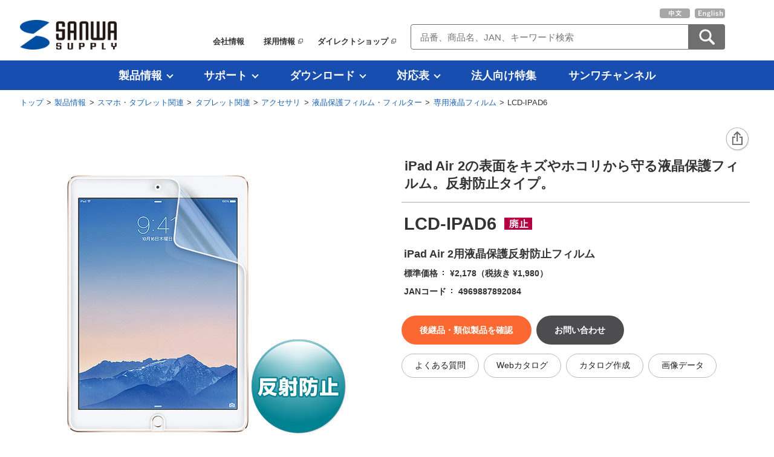

--- FILE ---
content_type: text/html; charset=UTF-8
request_url: https://www.sanwa.co.jp/product/syohin?code=LCD-IPAD6
body_size: 583101
content:
<!DOCTYPE html>
<html lang="ja">
<head>
        <meta charset="UTF-8">
        <meta name="description" content="LCD-IPAD6【iPad Air 2用液晶保護反射防止フィルム】iPad Air 2の表面をキズやホコリから守る液晶保護フィルム。反射防止タイプ。" />
            <meta name="keywords" content="LCD-IPAD6,iPad Air 2用液晶保護反射防止フィルム,iPad Air 2の表面をキズやホコリから守る液晶保護フィルム。反射防止タイプ。" />
                <meta name="robots" content="index,follow" />
    
        <meta property="og:title" content="LCD-IPAD6【iPad Air 2用液晶保護反射防止フィルム】iPad Air 2の表面をキズやホコリから守る液晶保護フィルム。反射防止タイプ。 | サンワサプライ株式会社">
            <meta property="og:type" content="website">
            <meta property="og:description" content="LCD-IPAD6【iPad Air 2用液晶保護反射防止フィルム】iPad Air 2の表面をキズやホコリから守る液晶保護フィルム。反射防止タイプ。">
            <meta property="og:url" content="https://www.sanwa.co.jp/product/syohin?code=LCD-IPAD6">
            <meta property="og:image" content="https://cdn.sanwa.co.jp/product/syohin_img/L/LCD-IPAD6_MX.jpg">
                <title>LCD-IPAD6【iPad Air 2用液晶保護反射防止フィルム】iPad Air 2の表面をキズやホコリから守る液晶保護フィルム。反射防止タイプ。｜サンワサプライ株式会社</title>
        <link rel="shortcut icon" href="//www.sanwa.co.jp/static/images/favicon.ico" type="/image/vnd.microsoft.icon" />
    <link rel="stylesheet" href="//www.sanwa.co.jp/static/css/common.css">
    <link rel="stylesheet" href="//www.sanwa.co.jp/static/css/reset.css">
        <link rel="stylesheet" href="//www.sanwa.co.jp/static/css/base.css">
    <link rel="stylesheet" href="//www.sanwa.co.jp/static/css/header_new.css?2024101001">
    <link rel="stylesheet" href="//www.sanwa.co.jp/static/css/global-menu-product-area.css?2025112102" type="text/css" />
        <link rel="stylesheet" href="//www.sanwa.co.jp/static/css/footer.css?2025092501">
        <link rel="stylesheet" href="//www.sanwa.co.jp/static/css/page_top.css?20230802">
    <link rel="stylesheet" href="//www.sanwa.co.jp/static/css/common_side.css">
    <link rel="stylesheet" href="//www.sanwa.co.jp/static/css/search/navi/suggest.css?20230419">
        <link rel="stylesheet" href="//www.sanwa.co.jp/static/css/search/navi/contents_recommend_footer.css">
    <link rel="stylesheet" media="print" href="//www.sanwa.co.jp/static/css/sanwach/print.css?20231020">
        <link rel="stylesheet" href="//www.sanwa.co.jp/static/css/slick.css?2022100403" type="text/css" />
        <link rel="stylesheet" href="//www.sanwa.co.jp/static/css/product/new_product_inc.css?2023061903" type="text/css" />
        <link rel="stylesheet" href="//www.sanwa.co.jp/static/css/product/no-code-include.css?2025102901" type="text/css" />
<meta name="csrf-token" content="vlKgGyQCO3PZSXwo3qt4YkY2W3cOXWu3CZqFNQAB">
<link rel="stylesheet" href="//www.sanwa.co.jp/static/css/product/no-code-include.css?20260106" type="text/css" />
<link rel="canonical" href="https://www.sanwa.co.jp/product/syohin?code=LCD-IPAD6"/>
<link rel="stylesheet" href="https://fonts.googleapis.com/css2?family=Noto+Sans+JP:wght@400;700&display=swap" type="text/css" />
<link rel="stylesheet" href="https://fonts.googleapis.com/css2?family=Roboto:wght@400;700&display=swap" type="text/css" />
<link rel="stylesheet" href="https://cdn.jsdelivr.net/npm/slick-carousel@1.8.1/slick/slick.css" type="text/css" />
<link rel="stylesheet" href="https://cdn.jsdelivr.net/npm/slick-carousel@1.8.1/slick/slick-theme.css" type="text/css" />
<link rel="stylesheet" href="//www.sanwa.co.jp/static/css/swiper.min.css?20230913" type="text/css" />
<link rel="stylesheet" href="//www.sanwa.co.jp/static/css/syohin_new.css?20260121" type="text/css" />
<link rel="stylesheet" href="//www.sanwa.co.jp/static/css/side_link.css?2025020702" type="text/css" />
<link rel="stylesheet" href="//www.sanwa.co.jp/static/css/product/qa.css?2022070702" type="text/css" />
<link rel="stylesheet" href="//www.sanwa.co.jp/static/css/product/modal_torisetsu.css?2023110901" type="text/css" />
<link rel="stylesheet" href="//www.sanwa.co.jp/static/css/product/syohin_bottom_banner.css?2023092805" type="text/css" />
<link rel="stylesheet" href="//www.sanwa.co.jp/static/css/product/easy_contents.css?20230525" type="text/css" />
<link rel="stylesheet" href="//www.sanwa.co.jp/static/css/product/desk_rack/tvstand/search/tv_ichiran.css?2025122603" type="text/css" />
<link rel="stylesheet" href="//www.sanwa.co.jp/static/css/product/hikaku_list.css?2025121201" type="text/css" />

    <!-- Global site tag (gtag.js) - Google Ads: 943904315 -->
    <script async src="https://www.googletagmanager.com/gtag/js?id=AW-943904315"></script>
    <script>
        window.dataLayer = window.dataLayer || [];
        function gtag(){dataLayer.push(arguments);}
            gtag('js', new Date());
            gtag('config', 'AW-943904315');
    </script>

    <script>
    dataLayer.push({
                view_type: 'web'
    });
</script>

 
<script>
    dataLayer.push({ ecommerce: null });  // Clear the previous ecommerce object.
    dataLayer.push({
        event: "view_item",
        ecommerce: {
            items: [{
                item_name: "iPad Air 2用液晶保護反射防止フィルム",
                item_id: "LCD-IPAD6",
                item_category: "スマホ・タブレット関連",
                item_category2: "タブレット関連",
                item_category3: "アクセサリ",
                item_category4: "液晶保護フィルム・フィルター",
                item_category5: "専用液晶フィルム",
                item_variant: "廃止"
            }]
        }
    });
</script>

<!-- Google tag (gtag.js) -->
<script async src="https://www.googletagmanager.com/gtag/js?id=G-67NT190G2G"></script>
<script>
    window.dataLayer = window.dataLayer || [];
    function gtag(){dataLayer.push(arguments);}
    gtag('js', new Date());
    gtag('config', 'G-67NT190G2G', {
                view_type: 'web',
            });
</script>

    <!-- Google Tag Manager -->
    <script>(function(w,d,s,l,i){w[l]=w[l]||[];w[l].push({'gtm.start':
    new Date().getTime(),event:'gtm.js'});var f=d.getElementsByTagName(s)[0],
    j=d.createElement(s),dl=l!='dataLayer'?'&l='+l:'';j.async=true;j.src=
    '//www.googletagmanager.com/gtm.js?id='+i+dl;f.parentNode.insertBefore(j,f);
    })(window,document,'script','dataLayer','GTM-PXJ6TC');</script>
    <!-- End Google Tag Manager -->

        <script src="//www.sanwa.co.jp/static/js/jquery-1.12.4.min.js"></script>
    <script src="//www.sanwa.co.jp/static/js/jquery-migrate-1.4.1.js"></script>
        <script type="text/javascript" src="//www.sanwa.co.jp/static/js/jquery.popupwindow.js" defer></script>
        <script type="text/javascript" src="//www.sanwa.co.jp/static/js/jquery.smoothScroll.js" defer></script>
    <script type="text/javascript" src="//www.sanwa.co.jp/static/js/jquery.overlay_menu.js??2025092601" defer></script>
    <script type="text/javascript" src="//www.sanwa.co.jp/static/js/global-menu-product-area.js?2025111105" defer></script>
    <script type="text/javascript" src="//www.sanwa.co.jp/static/js/jquery.rollover.js" defer></script>
    <script type="text/javascript" src="//www.sanwa.co.jp/static/js/search_keyword.js?20221004" defer></script>
    <script type="text/javascript" src="//www.sanwa.co.jp/static/js/search_featured_keyword.js?2023050105" defer></script>
    <script type="text/javascript" src="//www.sanwa.co.jp/static/js/search/suggest.js" defer></script>
    <script type="text/javascript" src="//www.sanwa.co.jp/static/js/modal_side.js" defer></script>
    <script type="text/javascript" src="//www.sanwa.co.jp/static/js/request.js?20211129" defer></script>
    <script type="text/javascript" src="//www.sanwa.co.jp/static/js/qrcode.min.js"></script>
    <script type="text/javascript" src="//www.sanwa.co.jp/static/js/page_top.js?20210518" defer></script>
    <script type="text/javascript" src="//www.sanwa.co.jp/static/js/sanwach_banner.js?2023121401" defer></script>
    <script type="text/javascript" src="//www.sanwa.co.jp/static/js/product/new_product_inc.js?2023061603" defer></script>
            <script type="text/javascript" src="//www.sanwa.co.jp/static/js/slick.min.js?2022101301"></script>
        <script type="text/javascript" src="//www.sanwa.co.jp/static/js/swiper.v9.min.js"></script>
<script type="text/javascript" src="//www.sanwa.co.jp/static/js/jquery.syohin_photo_slide.js?20231218" defer></script>
<script type="text/javascript" src="//www.sanwa.co.jp/static/js/jquery.syohin.js?2023092510" defer></script>
<script type="text/javascript" src="https://cdn.jsdelivr.net/gh/kenwheeler/slick@1.8.1/slick/slick.min.js" defer></script>
<script type="text/javascript" src="//www.sanwa.co.jp/static/js/ResizeSensor.js"></script>
<script type="text/javascript" src="//www.sanwa.co.jp/static/js/jquery.sticky-sidebar.min.js" defer></script>
<script type="text/javascript" src="//www.sanwa.co.jp/static/js/product/hikaku_list.js?2022101001" defer></script>
<script type="text/javascript" src="//www.sanwa.co.jp/static/js/product/syohin_bottom_banner.js?2023091906" defer></script>
<script type="text/javascript" src="//www.sanwa.co.jp/static/js/fixHeight.js"></script>
<script type="text/javascript" src="//www.sanwa.co.jp/static/js/product/syohin.js?2025091701" defer></script>
<script type="text/javascript" src="//www.sanwa.co.jp/static/js/product/modal.js" defer></script>
<script type="text/javascript" src="//www.sanwa.co.jp/static/js/jquery.syohin.photo.modal.js?2023092510" defer></script>
<script type="text/javascript" src="//www.sanwa.co.jp/static/js/product/desk_rack/tvstand/search/tv_ichiran.js" charset="UTF-8" defer></script>
<script type="text/javascript" src="//www.sanwa.co.jp/static/js/product/acc/filter/search/tv_search.js?2023092013" charset="UTF-8" defer></script>
<script type="text/javascript" src="//www.sanwa.co.jp/static/js/ar_modal.js"></script>
<script>function disp(url){window.open(url,'window_name','width=1100,height=1000,scrollbars=yes');}</script><script>window.twttr=(function(d,s,id){var js,fjs=d.getElementsByTagName(s)[0],t=window.twttr||{};if(d.getElementById(id))return;js=d.createElement(s);js.id=id;js.src='https://platform.twitter.com/widgets.js';fjs.parentNode.insertBefore(js,fjs);t._e=[];t.ready=function(f){t._e.push(f);};return t;}(document,'script','twitter-wjs'));</script>
<script type="application/ld+json">
{
    "@context": "https://schema.org/",
    "@type": "Product",
    "name": "iPad Air 2用液晶保護反射防止フィルム",
    "image": "https://cdn.sanwa.co.jp/product/syohin_img/L/LCD-IPAD6_MA.jpg",
    "description": "iPad Air 2の表面をキズやホコリから守る液晶保護フィルム。反射防止タイプ。",
    "mpn": "LCD-IPAD6",
    "sku": "LCD-IPAD6",
    "gtin13": "4969887892084",
    "brand": { "@type": "Brand", "name": "サンワサプライ" }
}
</script>
    
    <script type="application/ld+json">
    {
    "@context": "https://schema.org",
    "@type": "BreadcrumbList",
    "itemListElement": [
        {
            "@type": "ListItem",
            "position": 1,
            "name": "トップ",
            "item": "https://www.sanwa.co.jp/index.html"
        },
        {
            "@type": "ListItem",
            "position": 2,
            "name": "製品情報",
            "item": "https://www.sanwa.co.jp/product_index.html"
        },
        {
            "@type": "ListItem",
            "position": 3,
            "name": "スマホ・タブレット関連",
            "item": "https://www.sanwa.co.jp/seihin_joho/smartphone/index.html"
        },
        {
            "@type": "ListItem",
            "position": 4,
            "name": "タブレット関連",
            "item": "https://www.sanwa.co.jp/seihin_joho/tablet/index.html"
        },
        {
            "@type": "ListItem",
            "position": 5,
            "name": "アクセサリ",
            "item": "https://www.sanwa.co.jp/seihin_joho/tablet/index.html"
        },
        {
            "@type": "ListItem",
            "position": 6,
            "name": "液晶保護フィルム・フィルター",
            "item": "https://www.sanwa.co.jp/seihin_joho/tablet/cate_list"
        },
        {
            "@type": "ListItem",
            "position": 7,
            "name": "専用液晶フィルム",
            "item": "https://www.sanwa.co.jp/seihin_joho/tablet/cate_list"
        },
        {
            "@type": "ListItem",
            "position": 8,
            "name": "LCD-IPAD6",
            "item": "https://www.sanwa.co.jp/product/syohin?code=LCD-IPAD6"
        }
    ]
}
</script>
    <!-- Start KARTE Tag -->
    <script>!function(n){var o=window[n]=function(){var n=[].slice.call(arguments);return o.x?o.x.apply(0,n):o.q.push(n)};o.q=[],o.i=Date.now(),o.allow=function(){o.o="allow"},o.deny=function(){o.o="deny"}}("krt")</script>
    <!-- Start KARTE Compatible Tag -->
    <script>!function(t,e,n){var r=this&&this.__spreadArray||function(t,e,n){if(n||2===arguments.length)for(var r,a=0,o=e.length;a<o;a++)!r&&a in e||(r||(r=Array.prototype.slice.call(e,0,a)),r[a]=e[a]);return t.concat(r||Array.prototype.slice.call(e))};n[e]&&(n[e].stop(),console.warn("[krt:compat] detect old tracker and remove it"),delete n[e]);var a=n[e]||(n[e]=[]),o=function(){for(var e=[],r=0;r<arguments.length;r++)e[r]=arguments[r];return n[t].apply(n,e)};["start","stop","action","event","goal","chat","admin","group","alias","ready","form","click","submit","cmd","emit","on","send","css","js","style","option","get","set","collection"].map((function(t){a[t]=function(){for(var e=[],n=0;n<arguments.length;n++)e[n]=arguments[n];return console.error.apply(console,r(["[krt:compat] not implmeneted",t],e,!1))}})),a.track=function(){for(var t=[],e=0;e<arguments.length;e++)t[e]=arguments[e];if(0!==t.length)return t[1]||(t[1]={}),t[1]._system||(t[1]._system={}),t[1]._system.compatible_tag=!0,o.apply(void 0,r(["send"],t,!1))},a.user=function(){for(var t=[],e=0;e<arguments.length;e++)t[e]=arguments[e];return t[0]||(t[0]={}),t[0]._system||(t[0]._system={}),t[0]._system.compatible_tag=!0,o.apply(void 0,r(["send","identify"],t,!1))},["buy","view","page"].map((function(t){return a[t]=function(){for(var e=[],n=0;n<arguments.length;n++)e[n]=arguments[n];return e[0]||(e[0]={}),e[0]._system||(e[0]._system={}),e[0]._system.compatible_tag=!0,o.apply(void 0,r(["send",t],e,!1))}})),a.link=function(e,r){var a=document.querySelector(e);a&&(r||(r={}),r._system||(r._system={}),r._system.compatible_tag=!0,r.href=a.getAttribute("href"),r.event_name||(r.event_name="link"),a.addEventListener("click",(function(){return n[t]("send",r.event_name,r)}),!0))},a.api_key="abaead4cd49921dd44bca7a1c6b1963c"}("krt","tracker",window)</script>
    <!-- End KARTE Compatible Tag -->
    <script async src="https://cdn-edge.karte.io/abaead4cd49921dd44bca7a1c6b1963c/edge.js"></script>
    <!-- End KARTE Tag -->
 </head>
<body class="mac webkit chrome">
    <!-- Google Tag Manager -->
    <noscript><iframe src="//www.googletagmanager.com/ns.html?id=GTM-PXJ6TC"
    height="0" width="0" style="display:none;visibility:hidden"></iframe></noscript>
    <!-- End Google Tag Manager -->
        <header>
    <div id="top">
        <div id="header" class=" ">
                        <div id="header-outer" >
                                <div id="header-inner">
                    <div id="top-logo">
                                                <a href="/index.html" title="サンワサプライ株式会社"><img src="//www.sanwa.co.jp/static/images/common/header/sanwa_logo.png" alt="サンワサプライ株式会社" /></a>
                                            </div>
                                        <div id="header-utility">
                        <div class="header-utility-inner">
                            <ul>
                                <li><a href="/company/kigyougaiyou.html">会社情報</a></li>
                                <li class="jump-btn"><a href="/recruit/index.html" target="_blank">採用情報</a></li>
                                <li class="jump-btn"><a href="https://direct.sanwa.co.jp/" target="_blank">ダイレクトショップ</a></li>
                            </ul>
                        </div>
                    </div>
                                        <div id="search-box-area">
                                                <div id="header-utility-lang">
                            <ul>
                                <li class="lang-btn"><a href="https://www.sanwa.com/cn/" target="_blank"><img src="//www.sanwa.co.jp/static/images/common/header/btn_chinese.png" alt="中文" /></a></li>
                                <li class="lang-btn"><a href="/en/index.html" target="_blank"><img src="//www.sanwa.co.jp/static/images/common/header/btn_english.png" alt="English" /></a></li>
                            </ul>
                        </div>
                                                                        <form action="/search/" method="GET" name="head_wordclear">
                            <div class="search-box">
                                <input type="text" placeholder="品番、商品名、JAN、キーワード検索" name="q" id="search-window" class="text" value="" size="31" autocomplete="off">
                                <div class="search-btn-area"><input type="submit" value="" id="btnS" class="search-btn"><span class="search-icon"></span></div>
                            </div>
                        </form>
                                                <input type="hidden" id="local-f" value= ""  />
                    </div>
                                    </div><!-- end header-inner -->

                <div class="top-navi-outer">
                    <div class="top-navi">
                        <ul id="header-global-navi">
                            <li class="tab" id="gl-product"><a id="a-product" href="javascript:void(0);" title="製品情報のページへ" accesskey="1">製品情報</a></li>
                            <li class="tab" id="gl-support"><a id="a-support" href="javascript:void(0);" title="サポートのページへ" accesskey="2">サポート</a></li>
                            <li class="tab" id="gl-download"><a id="a-download" href="javascript:void(0);" title="ダウンロードのページへ" accesskey="3">ダウンロード</a></li>
                            <li class="tab" id="gl-taiou"><a id="a-taiou" href="javascript:void(0);" title="対応表のページへ" accesskey="4">対応表</a></li>
                            <li id="gl-biz"><a href="/biz/index.html" title="法人向け特集ページへ" accesskey="5">法人向け特集</a></li>
                                                        <li id="gl-sawnach"><a href="/sanwach/login/" title="サンワチャンネル" accesskey="6">サンワチャンネル</a></li>
                                                    </ul>
                    </div>
                </div><!-- end top-navi-outer -->
            </div>
            
                        <div class="overlay_outer">
                <!-- ******** オーバーレイメニュー ******** -->
                <div id="overlay-menu">
                    <!-- ******** 製品情報 ******** -->
                    <div id="gl-product-overlay" class="ov-menu">
                        <div id="gl-product-area" class="clfx">
                            
                            <div class="gl-product-area-l">
                                <div class="gl-product-area-l-inner">
                                    <div class="gl-product-area-l-inner-block">
                                        <div class="gl-product-category left-side">
            <p class="gl-product-category-head">
                                    <a href="/product/desk_rack/index.html">
                                                    <span class="l-cate-img"><img src="/static/images/common/category/product/icn_furniture.jpg" alt="" /></span>
                                ファニチャー
                                    </a>
                            </p>

            
                                                            
                    <div class="gl-product-category-group left-side">
                                                                            <p class="gl-product-category-subhead">オフィス家具</p>
                                                <ul class="gl-product-category-items">
                            
                                                            
                                                                <li id="gl-product-category-item-001065001001" class="gl-product-category-item" data-category="001065001001">
                                    <a href="/product/desk_rack/desk/index.html"  >デスク</a>
                                </li>
                                                            
                                                                <li id="gl-product-category-item-001065001002" class="gl-product-category-item" data-category="001065001002">
                                    <a href="/product/chair/index.html"  >チェア</a>
                                </li>
                                                            
                                                                <li id="gl-product-category-item-001065001003" class="gl-product-category-item" data-category="001065001003">
                                    <a href="/product/desk_rack/partition/index.html"  >パーティション・ワークブース</a>
                                </li>
                                                            
                                                                <li id="gl-product-category-item-001065001004" class="gl-product-category-item" data-category="001065001004">
                                    <a href="/product/desk_rack/index.html#cate001065001004"  >収納・ワゴン・デスク周辺用品</a>
                                </li>
                                                    </ul>
                    </div>
                                                                
                    <div class="gl-product-category-group left-side">
                                                                            <p class="gl-product-category-subhead">ラック・カート</p>
                                                <ul class="gl-product-category-items">
                            
                                                            
                                                                <li id="gl-product-category-item-001065003001" class="gl-product-category-item" data-category="001065003001">
                                    <a href="/product/desk_rack/index.html#cate001065003001"  >サーバーラック・機器収納ラック</a>
                                </li>
                                                            
                                                                <li id="gl-product-category-item-001065003002" class="gl-product-category-item" data-category="001065003002">
                                    <a href="/product/desk_rack/rack/index.html"  >パソコンラック・キャスター付作業台</a>
                                </li>
                                                            
                                                                <li id="gl-product-category-item-001065003003" class="gl-product-category-item" data-category="001065003003">
                                    <a href="/product/desk_rack/index.html#cate001065003003"  >運搬台車・ツールカート</a>
                                </li>
                                                    </ul>
                    </div>
                                                                
                    <div class="gl-product-category-group left-side">
                                                                            <p class="gl-product-category-subhead">映像・モニター関連什器</p>
                                                <ul class="gl-product-category-items">
                            
                                                            
                                                                <li id="gl-product-category-item-001065002001" class="gl-product-category-item" data-category="001065002001">
                                    <a href="/product/desk_rack/tvstand/index.html"  >テレビスタンド・テレビ壁掛金具</a>
                                </li>
                                                            
                                                                <li id="gl-product-category-item-001065002002" class="gl-product-category-item" data-category="001065002002">
                                    <a href="/product/desk_rack/index.html#cate001065002002"  >プロジェクター台・スクリーン</a>
                                </li>
                                                            
                                                                <li id="gl-product-category-item-001065002003" class="gl-product-category-item" data-category="001065002003">
                                    <a href="/product/desk_rack/index.html#cate001065002003"  >モニターアーム・タブレットアーム</a>
                                </li>
                                                            
                                                                <li id="gl-product-category-item-001065002004" class="gl-product-category-item" data-category="001065002004">
                                    <a href="/product/desk_rack/index.html#cate001065002004"  >モニター台・ノートPCスタンド</a>
                                </li>
                                                    </ul>
                    </div>
                                                </div>
            
            
        <div class="gl-product-category left-side">
            <p class="gl-product-category-head">
                                    <a href="/product/acc/index.html">
                                                    <span class="l-cate-img"><img src="https://cdn.sanwa.co.jp/product/syohin_img/B/BAG-3WAY22BK_MA.jpg" alt="" /></span>
                                アクセサリ
                                    </a>
                            </p>

            
                                                            
                    <div class="gl-product-category-group left-side">
                                                                            <p class="gl-product-category-subhead">収納・保護アクセサリ</p>
                                                <ul class="gl-product-category-items">
                            
                                                            
                                                                <li id="gl-product-category-item-001066001001" class="gl-product-category-item" data-category="001066001001">
                                    <a href="/product/acc/index.html#cate001066001001"  >パソコンバッグ・インナーケース</a>
                                </li>
                                                            
                                                                <li id="gl-product-category-item-001066001002" class="gl-product-category-item" data-category="001066001002">
                                    <a href="/product/acc/index.html#cate001066001002"  >ケース・カバー・保護フィルム</a>
                                </li>
                                                    </ul>
                    </div>
                                                                
                    <div class="gl-product-category-group left-side">
                                                                            <p class="gl-product-category-subhead">防犯・防災グッズ</p>
                                                <ul class="gl-product-category-items">
                            
                                                            
                                                                <li id="gl-product-category-item-001066002001" class="gl-product-category-item" data-category="001066002001">
                                    <a href="/product/acc/security/index.html"  >セキュリティ・盗難防止</a>
                                </li>
                                                            
                                                                <li id="gl-product-category-item-001066002002" class="gl-product-category-item" data-category="001066002002">
                                    <a href="/product/acc/index.html#cate001066002002"  >防災・耐震グッズ</a>
                                </li>
                                                    </ul>
                    </div>
                                                                
                    <div class="gl-product-category-group left-side">
                                                                            <p class="gl-product-category-subhead">その他アクセサリ</p>
                                                <ul class="gl-product-category-items">
                            
                                                            
                                                                <li id="gl-product-category-item-001066003001" class="gl-product-category-item" data-category="001066003001">
                                    <a href="/product/acc/index.html#cate001066003001"  >シュレッダー・ラミネーター</a>
                                </li>
                                                            
                                                                <li id="gl-product-category-item-001066003002" class="gl-product-category-item" data-category="001066003002">
                                    <a href="/product/acc/cleaner/index.html"  >クリーナー・エアダスター</a>
                                </li>
                                                            
                                                                <li id="gl-product-category-item-001066003003" class="gl-product-category-item" data-category="001066003003">
                                    <a href="/product/acc/index.html#cate001066003003"  >マウスパッド・リストレスト</a>
                                </li>
                                                            
                                                                <li id="gl-product-category-item-001066003005" class="gl-product-category-item" data-category="001066003005">
                                    <a href="/product/acc/index.html#cate001066003005"  >三脚・スタンド・ホルダー</a>
                                </li>
                                                    </ul>
                    </div>
                                                </div>
            
            
        <div class="gl-product-category left-side">
            <p class="gl-product-category-head">
                                    <a href="/product/battery/index.html">
                                                    <span class="l-cate-img"><img src="/static/images/common/category/product/icn_battery.jpg" alt="" /></span>
                                バッテリー・充電器
                                    </a>
                            </p>

            
                                                                                    <div class="gl-product-category-group left-side emp-l2">
                            <ul class="gl-product-category-items">
                                            
                    
                                        <li id="gl-product-category-item-001067001" class="gl-product-category-item" data-category="001067001">
                        <a href="/product/battery/index.html#cate001067001"  >充電器・カーチャージャー</a>
                    </li>
                                                                
                    
                                        <li id="gl-product-category-item-001067002" class="gl-product-category-item" data-category="001067002">
                        <a href="/product/battery/index.html#cate001067002"  >モバイルバッテリー・ポータブル電源</a>
                    </li>
                                                            </ul>
                </div>
                    </div>
            
            
        <div class="gl-product-category left-side">
            <p class="gl-product-category-head">
                                    <a href="/product/oatap/index.html">
                                                    <span class="l-cate-img"><img src="/static/images/common/category/product/icn_oatap.jpg" alt="" /></span>
                                電源タップ
                                    </a>
                            </p>

            
                                                                                    <div class="gl-product-category-group left-side emp-l2">
                            <ul class="gl-product-category-items">
                                            
                    
                                        <li id="gl-product-category-item-001068001" class="gl-product-category-item" data-category="001068001">
                        <a href="/product/oatap/index.html#cate001068001"  >電源タップ・電源コード</a>
                    </li>
                                                                
                    
                                        <li id="gl-product-category-item-001068002" class="gl-product-category-item" data-category="001068002">
                        <a href="/product/oatap/index.html#cate001068002"  >変換プラグ・タップアクセサリ</a>
                    </li>
                                                            </ul>
                </div>
                    </div>
            
            
        <div class="gl-product-category left-side">
            <p class="gl-product-category-head">
                                    <a href="/product/yosi/index.html">
                                                    <span class="l-cate-img"><img src="/static/images/common/category/yosi/yosi_inkjet_mat_paper.jpg" alt="" /></span>
                                用紙・インク
                                    </a>
                            </p>

            
                                                                                    <div class="gl-product-category-group left-side emp-l2">
                            <ul class="gl-product-category-items">
                                            
                    
                                        <li id="gl-product-category-item-001069001" class="gl-product-category-item" data-category="001069001">
                        <a href="/product/yosi/index.html#cate001069001"  >用紙・ラベル・ビジネスフォーム</a>
                    </li>
                                                                
                    
                                        <li id="gl-product-category-item-001069002" class="gl-product-category-item" data-category="001069002">
                        <a href="/product/yosi/index.html#cate001069002"  >詰め替えインク・リサイクルインク</a>
                    </li>
                                                            </ul>
                </div>
                    </div>
                    </div><div class="gl-product-area-l-inner-block">
            
            
        <div class="gl-product-category right-side">
            <p class="gl-product-category-head">
                                    <a href="/product/input/index.html">
                                                    <span class="l-cate-img"><img src="https://cdn.sanwa.co.jp/product/syohin_img/M/MA-BB509R_MA.jpg" alt="" /></span>
                                入力・周辺機器
                                    </a>
                            </p>

            
                                                            
                    <div class="gl-product-category-group right-side">
                                                                            <p class="gl-product-category-subhead">パソコン周辺機器</p>
                                                <ul class="gl-product-category-items">
                            
                                                            
                                                                <li id="gl-product-category-item-001070001001" class="gl-product-category-item" data-category="001070001001">
                                    <a href="/product/input/mouse/index.html"  >マウス・トラックボール</a>
                                </li>
                                                            
                                                                <li id="gl-product-category-item-001070001002" class="gl-product-category-item" data-category="001070001002">
                                    <a href="/product/input/index.html#cate001070001002"  >キーボード・テンキー</a>
                                </li>
                                                            
                                                                <li id="gl-product-category-item-001070001003" class="gl-product-category-item" data-category="001070001003">
                                    <a href="/product/input/index.html#cate001070001003"  >ドッキングステーション・USBハブ</a>
                                </li>
                                                            
                                                                <li id="gl-product-category-item-001070001004" class="gl-product-category-item" data-category="001070001004">
                                    <a href="/product/input/index.html#cate001070001004"  >WEBカメラ・スキャナー</a>
                                </li>
                                                            
                                                                <li id="gl-product-category-item-001070001005" class="gl-product-category-item" data-category="001070001005">
                                    <a href="/product/input/index.html#cate001070001005"  >カードリーダー・バーコードリーダー</a>
                                </li>
                                                            
                                                                <li id="gl-product-category-item-001070001006" class="gl-product-category-item" data-category="001070001006">
                                    <a href="/product/input/index.html#cate001070001006"  >メモリ・ノートクーラー ・PCパーツ</a>
                                </li>
                                                    </ul>
                    </div>
                                                                
                    <div class="gl-product-category-group right-side">
                                                                            <p class="gl-product-category-subhead">映像・音響機器</p>
                                                <ul class="gl-product-category-items">
                            
                                                            
                                                                <li id="gl-product-category-item-001070002001" class="gl-product-category-item" data-category="001070002001">
                                    <a href="/product/input/index.html#cate001070002001"  >ヘッドセット・イヤホン・マイク</a>
                                </li>
                                                            
                                                                <li id="gl-product-category-item-001070002002" class="gl-product-category-item" data-category="001070002002">
                                    <a href="/product/input/index.html#cate001070002002"  >スピーカー・拡声器・ガイドシステム</a>
                                </li>
                                                            
                                                                <li id="gl-product-category-item-001070002003" class="gl-product-category-item" data-category="001070002003">
                                    <a href="/product/input/index.html#cate001070002003"  >切替器・分配器・エクステンダー</a>
                                </li>
                                                            
                                                                <li id="gl-product-category-item-001070002004" class="gl-product-category-item" data-category="001070002004">
                                    <a href="/product/input/index.html#cate001070002004"  >モバイルモニタ・メディアプレーヤー</a>
                                </li>
                                                    </ul>
                    </div>
                                                                
                    <div class="gl-product-category-group right-side">
                                                                            <p class="gl-product-category-subhead">その他 周辺機器</p>
                                                <ul class="gl-product-category-items">
                            
                                                            
                                                                <li id="gl-product-category-item-001070003001" class="gl-product-category-item" data-category="001070003001">
                                    <a href="/product/peripheral/laser-presen/index.html"  >レーザーポインター・プレゼンター</a>
                                </li>
                                                            
                                                                <li id="gl-product-category-item-001070003002" class="gl-product-category-item" data-category="001070003002">
                                    <a href="/product/input/index.html#cate001070003002"  >カメラ・顕微鏡・測定機器</a>
                                </li>
                                                            
                                                                <li id="gl-product-category-item-001070003003" class="gl-product-category-item" data-category="001070003003">
                                    <a href="/product/input/index.html#cate001070003003"  >LEDライト・扇風機</a>
                                </li>
                                                            
                                                                <li id="gl-product-category-item-001070003004" class="gl-product-category-item" data-category="001070003004">
                                    <a href="/product/input/index.html#cate001070003004"  >Bluetooth・NFC</a>
                                </li>
                                                    </ul>
                    </div>
                                                </div>
            
            
        <div class="gl-product-category right-side">
            <p class="gl-product-category-head">
                                    <a href="/product/cable/index.html">
                                                    <span class="l-cate-img"><img src="/static/images/common/category/cable/cable_usb_type-c.jpg" alt="" /></span>
                                ケーブル・アダプタ
                                    </a>
                            </p>

            
                                                                                    <div class="gl-product-category-group right-side emp-l2">
                            <ul class="gl-product-category-items">
                                            
                    
                                        <li id="gl-product-category-item-001071001" class="gl-product-category-item" data-category="001071001">
                        <a href="/product/cable/index.html#cate001071001"  >USBケーブル</a>
                    </li>
                                                                
                    
                                        <li id="gl-product-category-item-001071002" class="gl-product-category-item" data-category="001071002">
                        <a href="/product/cable/index.html#cate001071002"  >ディスプレイケーブル・AVケーブル</a>
                    </li>
                                                                
                    
                                        <li id="gl-product-category-item-001071003" class="gl-product-category-item" data-category="001071003">
                        <a href="/product/cable/index.html#cate001071003"  >RS-232C・SCSI・その他ケーブル</a>
                    </li>
                                                                
                    
                                        <li id="gl-product-category-item-001071005" class="gl-product-category-item" data-category="001071005">
                        <a href="/product/cable/index.html#cate001071005"  >変換アダプタ・変換ケーブル</a>
                    </li>
                                                                
                    
                                        <li id="gl-product-category-item-001071004" class="gl-product-category-item" data-category="001071004">
                        <a href="/product/cable/index.html#cate001071004"  >ケーブルアクセサリ</a>
                    </li>
                                                            </ul>
                </div>
                    </div>
            
            
        <div class="gl-product-category right-side">
            <p class="gl-product-category-head">
                                    <a href="/product/network/index.html">
                                                    <span class="l-cate-img"><img src="/static/images/common/category/product/icn_lan.jpg" alt="" /></span>
                                ネットワーク
                                    </a>
                            </p>

            
                                                            
                    <div class="gl-product-category-group right-side">
                                                                            <p class="gl-product-category-subhead">LAN</p>
                                                <ul class="gl-product-category-items">
                            
                                                            
                                                                <li id="gl-product-category-item-001072001001" class="gl-product-category-item" data-category="001072001001">
                                    <a href="/product/network/lancable/index.html"  >LANケーブル</a>
                                </li>
                                                            
                                                                <li id="gl-product-category-item-001072001004" class="gl-product-category-item" data-category="001072001004">
                                    <a href="/product/network/index.html#cate001072001004"  >有線LANアダプタ</a>
                                </li>
                                                            
                                                                <li id="gl-product-category-item-001072001002" class="gl-product-category-item" data-category="001072001002">
                                    <a href="/product/network/index.html#cate001072001002"  >スイッチングハブ・PoE関連機器</a>
                                </li>
                                                            
                                                                <li id="gl-product-category-item-001072001003" class="gl-product-category-item" data-category="001072001003">
                                    <a href="/product/network/index.html#cate001072001003"  >LAN工具・自作関連</a>
                                </li>
                                                    </ul>
                    </div>
                                                                
                    <div class="gl-product-category-group right-side">
                                                                            <p class="gl-product-category-subhead">光ファイバ</p>
                                                <ul class="gl-product-category-items">
                            
                                                            
                                                                <li id="gl-product-category-item-001072002001" class="gl-product-category-item" data-category="001072002001">
                                    <a href="/product/network/hikaricable/index.html"  >光ファイバケーブル</a>
                                </li>
                                                            
                                                                <li id="gl-product-category-item-001072002002" class="gl-product-category-item" data-category="001072002002">
                                    <a href="/product/network/hikariconverter/index.html"  >光メディアコンバータ・SFP・XFP</a>
                                </li>
                                                            
                                                                <li id="gl-product-category-item-001072002003" class="gl-product-category-item" data-category="001072002003">
                                    <a href="/product/network/index.html#cate001072002003"  >光ファイバ工具・自作関連</a>
                                </li>
                                                    </ul>
                    </div>
                                                </div>
            
            
        <div class="gl-product-category right-side">
            <p class="gl-product-category-head">
                                    <a href="/seihin_joho/smartphone_tablet/index.html">
                                                    <span class="l-cate-img"><img src="/static/images/common/category/product/icn_sp_tab.jpg" alt="" /></span>
                                タブレット・スマホ
                                    </a>
                            </p>

            
                                                                                    <div class="gl-product-category-group right-side emp-l2">
                            <ul class="gl-product-category-items">
                                            
                    
                                        <li id="gl-product-category-item-001073001" class="gl-product-category-item" data-category="001073001">
                        <a href="/seihin_joho/tablet/index.html"  >タブレットアクセサリ</a>
                    </li>
                                                                
                    
                                        <li id="gl-product-category-item-001073002" class="gl-product-category-item" data-category="001073002">
                        <a href="/seihin_joho/smartphone/index.html"  >スマートフォンアクセサリ</a>
                    </li>
                                                                
                    
                                        <li id="gl-product-category-item-001073003" class="gl-product-category-item" data-category="001073003">
                        <a href="/compatibility/index.html"  >対応機種から探す(対応表)</a>
                    </li>
                                                            </ul>
                </div>
                    </div>
            
            
        <div class="gl-product-category right-side">
            <p class="gl-product-category-head">
                                    <a href="/seihin_joho/index.html">
                                                    <span class="l-cate-img"><img src="/static/images/common/category/seihin_joho/icn_feature.png" alt="" /></span>
                                特集から探す
                                    </a>
                            </p>

            
                                                                                    <div class="gl-product-category-group right-side emp-l2">
                            <ul class="gl-product-category-items">
                                            
                    
                                        <li id="gl-product-category-item-001074005" class="gl-product-category-item" data-category="001074005">
                        <a href="/service/ordermade/index.html"  >特注・名入れ・組立サービス</a>
                    </li>
                                                                
                    
                                        <li id="gl-product-category-item-001074002" class="gl-product-category-item" data-category="001074002">
                        <a href="/seihin_joho/next_giga/index.html"  >NEXT GIGA対応製品</a>
                    </li>
                                                                
                    
                                        <li id="gl-product-category-item-001074003" class="gl-product-category-item" data-category="001074003">
                        <a href="/seihin_joho/logistics/index.html"  >物流用品特集</a>
                    </li>
                                                                
                    
                                        <li id="gl-product-category-item-001074004" class="gl-product-category-item" data-category="001074004">
                        <a href="/seihin_joho/bousai/index.html"  >防災用品特集</a>
                    </li>
                                                            </ul>
                </div>
                    </div>
                                        </div>
                                </div>
                                <div class="product-cate-list-link">
                                    <a href="/product_index.html">製品カテゴリ一覧</a>
                                </div>
                            </div>
                            
                            <div class="gl-product-area-r">
                                <div class="gl-product-area-r-inner">
                                    <div class="gl-product-category-submenu" data-category="001065001001">
                    <p class="gl-product-category-submenu-head">デスク</p>
                    
                    
                                            <div class="gl-product-banner-list">
                                                            <p class="gl-product-banner-item ">
                                    <a href="/product/desk_rack/desk/index_search.html">
                                                                                                                                    <img class="banner-img" src="//www.sanwa.co.jp/static/images/common/category/product/search_icn.png" alt="デスク検索" />
                                                                                                                            <span>デスク検索</span>
                                    </a>
                                </p>
                                                    </div>
                    
                                                                                                        <div class="gl-product-category-subitems">
                                                                                        
                                                                                                                                                                                                                    
                            <p class="gl-product-category-subitem">
                                                                <a href="/product/desk_rack/desk/flat_desk.html"  >
                                    <span class="img-box"><img src="https://cdn.sanwa.co.jp/product/syohin_img/E/ED-SK12060GY_MA.jpg" alt="" /></span>
                                    <span class="text-box">平机</span>
                                </a>
                            </p>
                                                                                                                            
                                                                                                                                                                                                                    
                            <p class="gl-product-category-subitem">
                                                                <a href="/product/desk_rack/workdesk/index.html"  >
                                    <span class="img-box"><img src="https://cdn.sanwa.co.jp/product/syohin_img/S/SH-MX1260BK_MA.jpg" alt="" /></span>
                                    <span class="text-box">ワークデスク</span>
                                </a>
                            </p>
                                                                                                                            
                                                                                                                                                                                                                    
                            <p class="gl-product-category-subitem">
                                                                <a href="/product/desk_rack/desk/meeting.html"  >
                                    <span class="img-box"><img src="https://cdn.sanwa.co.jp/product/syohin_img/E/EHD-MTG270100LM_MA.jpg" alt="" /></span>
                                    <span class="text-box">ミーティングデスク</span>
                                </a>
                            </p>
                                                                                                                            
                                                                                                                                                                                                                    
                            <p class="gl-product-category-subitem">
                                                                <a href="/product/desk_rack/desk/folding/index.html"  >
                                    <span class="img-box"><img src="https://cdn.sanwa.co.jp/product/syohin_img/F/FLD-7545M_MA.jpg" alt="" /></span>
                                    <span class="text-box">フォールディングデスク</span>
                                </a>
                            </p>
                                                                                                                            
                                                                                                                                                                                                                    
                            <p class="gl-product-category-subitem">
                                                                <a href="/product/desk_rack/desk/lift_desk.html"  >
                                    <span class="img-box"><img src="https://cdn.sanwa.co.jp/product/syohin_img/E/ERD-E12070W_MA.jpg" alt="" /></span>
                                    <span class="text-box">昇降デスク</span>
                                </a>
                            </p>
                                                                                                                            
                                                                                                                                                                                                                    
                            <p class="gl-product-category-subitem">
                                                                <a href="/search/cate_list?cate_id=001018002014"  >
                                    <span class="img-box"><img src="https://cdn.sanwa.co.jp/product/syohin_img/E/EHD-ST12050W_MA.jpg" alt="" /></span>
                                    <span class="text-box">スタンディングデスク</span>
                                </a>
                            </p>
                                                                                                                            
                                                                                                                                                                                                                    
                            <p class="gl-product-category-subitem">
                                                                <a href="/product/desk_rack/desk/e-series/index.html"  >
                                    <span class="img-box"><img src="//www.sanwa.co.jp/static/images/common/category/furniture/furniture_e-desk.jpg" alt="" /></span>
                                    <span class="text-box">サイズオーダーデスク(eシリーズ)</span>
                                </a>
                            </p>
                                                                                                                            
                                                                                                                                                                                                                    
                            <p class="gl-product-category-subitem">
                                                                <a href="/search/cate_list?cate_id=001062001008"  >
                                    <span class="img-box"><img src="https://cdn.sanwa.co.jp/product/syohin_img/N/NPC-13W_MA.jpg" alt="" /></span>
                                    <span class="text-box">ノートパソコンデスク</span>
                                </a>
                            </p>
                                                                                                                            
                                                                                                                                                                                                                    
                            <p class="gl-product-category-subitem">
                                                                <a href="/product/desk_rack/desk/lift/index.html?desktop_type=1"  >
                                    <span class="img-box"><img src="https://cdn.sanwa.co.jp/product/syohin_img/M/MR-ERGST6BK_MA.jpg" alt="" /></span>
                                    <span class="text-box">リフトアップデスク</span>
                                </a>
                            </p>
                                                                                                                            
                                                                                                                                                                                                                    
                            <p class="gl-product-category-subitem">
                                                                <a href="/seihin_joho/logistics/index.html#workbench"  >
                                    <span class="img-box"><img src="https://cdn.sanwa.co.jp/product/syohin_img/E/ERD-WDKP12050G_MA.jpg" alt="" /></span>
                                    <span class="text-box">作業台</span>
                                </a>
                            </p>
                                                                                        </div>
                                    </div>
                                                                <div class="gl-product-category-submenu" data-category="001065001002">
                    <p class="gl-product-category-submenu-head">チェア</p>
                    
                    
                    
                                                                                                        <div class="gl-product-category-subitems">
                                                                                        
                                                                                                                                                                                                                    
                            <p class="gl-product-category-subitem">
                                                                <a href="/product/chair/index.html?office=1"  >
                                    <span class="img-box"><img src="https://cdn.sanwa.co.jp/product/syohin_img/S/SNC-T145KBL_MA.jpg" alt="" /></span>
                                    <span class="text-box">オフィスチェア</span>
                                </a>
                            </p>
                                                                                                                            
                                                                                                                                                                                                                    
                            <p class="gl-product-category-subitem">
                                                                <a href="/product/chair/index.html?president=1"  >
                                    <span class="img-box"><img src="https://cdn.sanwa.co.jp/product/syohin_img/S/SNC-L17BK_MA.jpg" alt="" /></span>
                                    <span class="text-box">エグゼクティブチェア</span>
                                </a>
                            </p>
                                                                                                                            
                                                                                                                                                                                                                    
                            <p class="gl-product-category-subitem">
                                                                <a href="/product/chair/index.html?bucket_seat=1"  >
                                    <span class="img-box"><img src="https://cdn.sanwa.co.jp/product/syohin_img/S/SNC-L18GY_MA.jpg" alt="" /></span>
                                    <span class="text-box">ゲーミングチェア</span>
                                </a>
                            </p>
                                                                                                                            
                                                                                                                                                                                                                    
                            <p class="gl-product-category-subitem">
                                                                <a href="/product/chair/index.html?meeting=1"  >
                                    <span class="img-box"><img src="https://cdn.sanwa.co.jp/product/syohin_img/S/SNC-ST6G_MA.jpg" alt="" /></span>
                                    <span class="text-box">ミーティングチェア</span>
                                </a>
                            </p>
                                                                                                                            
                                                                                                                                                                                                                    
                            <p class="gl-product-category-subitem">
                                                                <a href="/product/chair/index.html?stool=1"  >
                                    <span class="img-box"><img src="https://cdn.sanwa.co.jp/product/syohin_img/S/SNC-T134BKN_MA.jpg" alt="" /></span>
                                    <span class="text-box">スツール</span>
                                </a>
                            </p>
                                                                                                                            
                                                                                                                                                                                                                    
                            <p class="gl-product-category-subitem">
                                                                <a href="/product/chair/index.html#option-area"  >
                                    <span class="img-box"><img src="//www.sanwa.co.jp/static/images/common/category/furniture/furniture_chair_option.jpg" alt="" /></span>
                                    <span class="text-box">チェアオプション</span>
                                </a>
                            </p>
                                                                                                                            
                                                                                                                                                                                                                    
                            <p class="gl-product-category-subitem">
                                                                <a href="/search/cate_list?cate_id=001049009007"  >
                                    <span class="img-box"><img src="//www.sanwa.co.jp/static/images/common/category/furniture/furniture_cover.jpg" alt="" /></span>
                                    <span class="text-box">キャスターカバー・キャスター皿</span>
                                </a>
                            </p>
                                                                                                                            
                                                                                                                                                                                                                    
                            <p class="gl-product-category-subitem">
                                                                <a href="/product/chair/option_chairmat.html"  >
                                    <span class="img-box"><img src="https://cdn.sanwa.co.jp/product/syohin_img/S/SNC-MAT2BR_MA.jpg" alt="" /></span>
                                    <span class="text-box">チェアマット</span>
                                </a>
                            </p>
                                                                                                                            
                                                                                                                                                                                                                    
                            <p class="gl-product-category-subitem">
                                                                <a href="/product/chair/option_footrest.html"  >
                                    <span class="img-box"><img src="https://cdn.sanwa.co.jp/product/syohin_img/M/MR-FR3N_MA.jpg" alt="" /></span>
                                    <span class="text-box">フットレスト</span>
                                </a>
                            </p>
                                                                                        </div>
                                    </div>
                                                                <div class="gl-product-category-submenu" data-category="001065001003">
                    <p class="gl-product-category-submenu-head">パーティション・ワークブース</p>
                    
                    
                    
                                                                                                        <div class="gl-product-category-subitems">
                                                                                        
                                                                                                                                                                                                                    
                            <p class="gl-product-category-subitem">
                                                                <a href="/product/desk_rack/partition/index.html"  >
                                    <span class="img-box"><img src="https://cdn.sanwa.co.jp/product/syohin_img/S/SPT-3_MA.jpg" alt="" /></span>
                                    <span class="text-box">パーティション</span>
                                </a>
                            </p>
                                                                                                                            
                                                                                                                                                                                                                    
                            <p class="gl-product-category-subitem">
                                                                <a href="/product/desk_rack/partition/index.html#midashi3"  >
                                    <span class="img-box"><img src="https://cdn.sanwa.co.jp/product/syohin_img/S/SPT-DPJR60H_MA.jpg" alt="" /></span>
                                    <span class="text-box">デスクトップパネル</span>
                                </a>
                            </p>
                                                                                                                            
                                                                                                                                                                                                                    
                            <p class="gl-product-category-subitem">
                                                                <a href="/product/desk_rack/workbooth/index.html"  >
                                    <span class="img-box"><img src="https://cdn.sanwa.co.jp/product/syohin_img/S/SPT-PB009GY_MA.jpg" alt="" /></span>
                                    <span class="text-box">ワークブース</span>
                                </a>
                            </p>
                                                                                        </div>
                                    </div>
                                                                <div class="gl-product-category-submenu" data-category="001065001004">
                    <p class="gl-product-category-submenu-head">収納・ワゴン・デスク周辺用品</p>
                    
                    
                    
                                                                                                        <div class="gl-product-category-subitems">
                                                                                        
                                                                                                                                                                                                                    
                            <p class="gl-product-category-subitem">
                                                                <a href="/search/cate_list?cate_id=001062001011"  >
                                    <span class="img-box"><img src="https://cdn.sanwa.co.jp/product/syohin_img/P/PLK-TWH4BKLM_MA.jpg" alt="" /></span>
                                    <span class="text-box">ロッカー</span>
                                </a>
                            </p>
                                                                                                                            
                                                                                                                                                                                                                    
                            <p class="gl-product-category-subitem">
                                                                <a href="/product/desk_rack/cabinet/index.html"  >
                                    <span class="img-box"><img src="https://cdn.sanwa.co.jp/product/syohin_img/S/SNW-105W_MA.jpg" alt="" /></span>
                                    <span class="text-box">キャビネット(サイドワゴン)</span>
                                </a>
                            </p>
                                                                                                                            
                                                                                                                                                                                                                    
                            <p class="gl-product-category-subitem">
                                                                <a href="/product/desk_rack/notePCcabi/index.html"  >
                                    <span class="img-box"><img src="https://cdn.sanwa.co.jp/product/syohin_img/C/CAI-CAB56W_MA.jpg" alt="" /></span>
                                    <span class="text-box">タブレット・スマホ・ノートPC保管庫</span>
                                </a>
                            </p>
                                                                                                                            
                                                                                                                                                                                                                    
                            <p class="gl-product-category-subitem">
                                                                <a href="/search/cate_list?cate_id=001049009013"  >
                                    <span class="img-box"><img src="//www.sanwa.co.jp/static/images/common/category/furniture/furniture_plasticcase.jpg" alt="" /></span>
                                    <span class="text-box">プラダン収納ケース</span>
                                </a>
                            </p>
                                                                                                                            
                                                                                                                                                                                                                    
                            <p class="gl-product-category-subitem">
                                                                <a href="/product/desk_rack/p-stand/index.html"  >
                                    <span class="img-box"><img src="https://cdn.sanwa.co.jp/product/syohin_img/L/LPS-T6060L_FT1.jpg" alt="" /></span>
                                    <span class="text-box">プリンタスタンド</span>
                                </a>
                            </p>
                                                                                                                            
                                                                                                                                                                                                                    
                            <p class="gl-product-category-subitem">
                                                                <a href="/product/desk_rack/file_wagon/index.html"  >
                                    <span class="img-box"><img src="https://cdn.sanwa.co.jp/product/syohin_img/W/WG-50N2_FT1.jpg" alt="" /></span>
                                    <span class="text-box">ファイルワゴン</span>
                                </a>
                            </p>
                                                                                                                            
                                                                                                                                                                                                                    
                            <p class="gl-product-category-subitem">
                                                                <a href="/search/cate_list?cate_id=001049009012"  >
                                    <span class="img-box"><img src="https://cdn.sanwa.co.jp/product/syohin_img/S/STN-MT001_MA.jpg" alt="" /></span>
                                    <span class="text-box">マルチスタンド</span>
                                </a>
                            </p>
                                                                                                                            
                                                                                                                                                                                                                    
                            <p class="gl-product-category-subitem">
                                                                <a href="/search/cate_list?cate_id=001049009015"  >
                                    <span class="img-box"><img src="//www.sanwa.co.jp/static/images/common/category/furniture/furniture_fallguard.jpg" alt="" /></span>
                                    <span class="text-box">落下防止ガード</span>
                                </a>
                            </p>
                                                                                                                            
                                                                                                                                                                                                                    
                            <p class="gl-product-category-subitem">
                                                                <a href="/product/oatap/cablebox/index.html#cable_tray"  >
                                    <span class="img-box"><img src="https://cdn.sanwa.co.jp/product/syohin_img/C/CB-CT5_MA.jpg" alt="" /></span>
                                    <span class="text-box">ケーブル配線トレー</span>
                                </a>
                            </p>
                                                                                                                            
                                                                                                                                                                                                                    
                            <p class="gl-product-category-subitem">
                                                                <a href="/product/desk_rack/stepladder/index.html"  >
                                    <span class="img-box"><img src="https://cdn.sanwa.co.jp/product/syohin_img/S/STL-2_MA.jpg" alt="" /></span>
                                    <span class="text-box">脚立・踏み台</span>
                                </a>
                            </p>
                                                                                        </div>
                                    </div>
                                                                                            <div class="gl-product-category-submenu" data-category="001065003001">
                    <p class="gl-product-category-submenu-head">サーバーラック・機器収納ラック</p>
                    
                    
                                            <div class="gl-product-banner-list">
                                                            <p class="gl-product-banner-item two">
                                    <a href="/product/desk_rack/server/search/">
                                                                                                                                    <img class="banner-img" src="//www.sanwa.co.jp/static/images/common/category/product/search_icn.png" alt="サーバーラック検索" />
                                                                                                                            <span>サーバーラック検索</span>
                                    </a>
                                </p>
                                                            <p class="gl-product-banner-item two">
                                    <a href="/product/desk_rack/server/index.html">
                                                                                                                                    <img class="banner-img" src="//www.sanwa.co.jp/static/images/common/category/product/icn_table.png" alt="サーバーラック早見表" />
                                                                                                                            <span>サーバーラック早見表</span>
                                    </a>
                                </p>
                                                    </div>
                    
                                                                                                        <div class="gl-product-category-subitems">
                                                                                        
                                                                                                                                                                                                                    
                            <p class="gl-product-category-subitem">
                                                                <a href="/product/desk_rack/server/index.html"  >
                                    <span class="img-box"><img src="https://cdn.sanwa.co.jp/product/syohin_img/C/CP-SVN3610MBKN_MA.jpg" alt="" /></span>
                                    <span class="text-box">サーバーラック</span>
                                </a>
                            </p>
                                                                                                                            
                                                                                                                                                                                                                    
                            <p class="gl-product-category-subitem">
                                                                <a href="/product/desk_rack/server/index.html#hubbox"  >
                                    <span class="img-box"><img src="https://cdn.sanwa.co.jp/product/syohin_img/C/CP-027K_MA.jpg" alt="" /></span>
                                    <span class="text-box">ハブ収納ボックス</span>
                                </a>
                            </p>
                                                                                                                            
                                                                                                                                                                                                                    
                            <p class="gl-product-category-subitem">
                                                                <a href="/product/desk_rack/avrack/index.html"  >
                                    <span class="img-box"><img src="https://cdn.sanwa.co.jp/product/syohin_img/C/CP-SVNAMULT7BK_MA.jpg" alt="" /></span>
                                    <span class="text-box">AV・情報機器収納ラック</span>
                                </a>
                            </p>
                                                                                                                            
                                                                                                                                                                                                                    
                            <p class="gl-product-category-subitem">
                                                                <a href="/product/desk_rack/dustproof/index.html"  >
                                    <span class="img-box"><img src="https://cdn.sanwa.co.jp/product/syohin_img/M/MR-FACP2N_MA.jpg" alt="" /></span>
                                    <span class="text-box">防塵ラック</span>
                                </a>
                            </p>
                                                                                                                            
                                                                                                                                                                                                                    
                            <p class="gl-product-category-subitem">
                                                                <a href="/product/syohin?code=CP-SVFANUN6"    >
                                    <span class="img-box"><img src="https://cdn.sanwa.co.jp/product/syohin_img/C/CP-SVFANUN6_MA.jpg" alt="" /></span>
                                    <span class="text-box">サーバーラック用ファン</span>
                                </a>
                            </p>
                                                                                                                            
                                                                                                                                                                                                                    
                            <p class="gl-product-category-subitem">
                                                                <a href="/product/oatap/server/index.html"  >
                                    <span class="img-box"><img src="https://cdn.sanwa.co.jp/product/syohin_img/T/TAP-SVSL206-1U_MA.jpg" alt="" /></span>
                                    <span class="text-box">サーバーラック用タップ</span>
                                </a>
                            </p>
                                                                                        </div>
                                    </div>
                                                                <div class="gl-product-category-submenu" data-category="001065003002">
                    <p class="gl-product-category-submenu-head">パソコンラック・キャスター付作業台</p>
                    
                    
                                            <div class="gl-product-banner-list">
                                                            <p class="gl-product-banner-item ">
                                    <a href="/product/desk_rack/rack/search/">
                                                                                                                                    <img class="banner-img" src="//www.sanwa.co.jp/static/images/common/category/product/search_icn.png" alt="ラック検索" />
                                                                                                                            <span>ラック検索</span>
                                    </a>
                                </p>
                                                    </div>
                    
                                                                                                        <div class="gl-product-category-subitems">
                                                                                        
                                                                                                                                                                                                                    
                            <p class="gl-product-category-subitem">
                                                                <a href="/product/desk_rack/rack/ec.html"  >
                                    <span class="img-box"><img src="https://cdn.sanwa.co.jp/product/syohin_img/R/RAC-EC36N_FT1.jpg" alt="" /></span>
                                    <span class="text-box">スタンダードラック</span>
                                </a>
                            </p>
                                                                                                                            
                                                                                                                                                                                                                    
                            <p class="gl-product-category-subitem">
                                                                <a href="/seihin_joho/erack/erack.html"  >
                                    <span class="img-box"><img src="https://cdn.sanwa.co.jp/product/syohin_img/E/ER-100N_FT1.jpg" alt="" /></span>
                                    <span class="text-box">eラック(サイズオーダー)</span>
                                </a>
                            </p>
                                                                                                                            
                                                                                                                                                                                                                    
                            <p class="gl-product-category-subitem">
                                                                <a href="/product/desk_rack/rack/rack_s.html"  >
                                    <span class="img-box"><img src="https://cdn.sanwa.co.jp/product/syohin_img/R/RAC-S600M_FT1.jpg" alt="" /></span>
                                    <span class="text-box">SOHOラック</span>
                                </a>
                            </p>
                                                                                                                            
                                                                                                                                                                                                                    
                            <p class="gl-product-category-subitem">
                                                                <a href="/search/cate_list?cate_id=001018011006"  >
                                    <span class="img-box"><img src="https://cdn.sanwa.co.jp/product/syohin_img/R/RAC-HL4_MA.jpg" alt="" /></span>
                                    <span class="text-box">高耐荷重ラック</span>
                                </a>
                            </p>
                                                                                                                            
                                                                                                                                                                                                                    
                            <p class="gl-product-category-subitem">
                                                                <a href="/product/desk_rack/smartrack/index.html"  >
                                    <span class="img-box"><img src="https://cdn.sanwa.co.jp/product/syohin_img/R/RAC-267_FT1.jpg" alt="" /></span>
                                    <span class="text-box">棚可変型パソコンラック</span>
                                </a>
                            </p>
                                                                                                                            
                                                                                                                                                                                                                    
                            <p class="gl-product-category-subitem">
                                                                <a href="/product/desk_rack/rohsrack/index.html"  >
                                    <span class="img-box"><img src="https://cdn.sanwa.co.jp/product/syohin_img/R/RAC-505_FT1.jpg" alt="" /></span>
                                    <span class="text-box">RoHS対応パソコンラック</span>
                                </a>
                            </p>
                                                                                                                            
                                                                                                                                                                                                                    
                            <p class="gl-product-category-subitem">
                                                                <a href="/product/desk_rack/karte/karte_other.html"  >
                                    <span class="img-box"><img src="https://cdn.sanwa.co.jp/product/syohin_img/R/RAC-CR2_MA.jpg" alt="" /></span>
                                    <span class="text-box">クリーンルーム向けラック</span>
                                </a>
                            </p>
                                                                                                                            
                                                                                                                                                                                                                    
                            <p class="gl-product-category-subitem">
                                                                <a href="/seihin_joho/ekrack/index.html"  >
                                    <span class="img-box"><img src="https://cdn.sanwa.co.jp/product/syohin_img/R/RAC-HP105W_FT2.jpg" alt="" /></span>
                                    <span class="text-box">ナースカート</span>
                                </a>
                            </p>
                                                                                                                            
                                                                                                                                                                                                                    
                            <p class="gl-product-category-subitem">
                                                                <a href="/search/cate_list?cate_id=001049002001011"  >
                                    <span class="img-box"><img src="//www.sanwa.co.jp/static/images/product/desk_rack/rack/RAC-MULTCT5.jpg" alt="" /></span>
                                    <span class="text-box">マルチカート</span>
                                </a>
                            </p>
                                                                                                                            
                                                                                                                                                                                                                    
                            <p class="gl-product-category-subitem">
                                                                <a href="/product/desk_rack/dustproof/index.html"  >
                                    <span class="img-box"><img src="//www.sanwa.co.jp/static/images/common/category/furniture/furniture_dustproof.jpg" alt="" /></span>
                                    <span class="text-box">防塵・簡易防塵ラック</span>
                                </a>
                            </p>
                                                                                                                            
                                                                                                                                                                                                                    
                            <p class="gl-product-category-subitem">
                                                                <a href="/product/desk_rack/rack/security.html"  >
                                    <span class="img-box"><img src="//www.sanwa.co.jp/static/images/common/category/furniture/furniture_security.jpg" alt="" /></span>
                                    <span class="text-box">セキュリティラック</span>
                                </a>
                            </p>
                                                                                                                            
                                                                                                                                                                                                                    
                            <p class="gl-product-category-subitem">
                                                                <a href="/search/cate_list?cate_id=001018011002"  >
                                    <span class="img-box"><img src="https://cdn.sanwa.co.jp/product/syohin_img/R/RAC-LC750_FT1.jpg" alt="" /></span>
                                    <span class="text-box">液晶モニタラック</span>
                                </a>
                            </p>
                                                                                                                            
                                                                                                                                                                                                                    
                            <p class="gl-product-category-subitem">
                                                                <a href="/product/desk_rack/cpustand/index.html"  >
                                    <span class="img-box"><img src="https://cdn.sanwa.co.jp/product/syohin_img/C/CP-052_FT2.jpg" alt="" /></span>
                                    <span class="text-box">CPUスタンド</span>
                                </a>
                            </p>
                                                                                        </div>
                                    </div>
                                                                <div class="gl-product-category-submenu" data-category="001065003003">
                    <p class="gl-product-category-submenu-head">運搬台車・ツールカート</p>
                    
                    
                    
                                                                                                        <div class="gl-product-category-subitems">
                                                                                        
                                                                                                                                                                                                                    
                            <p class="gl-product-category-subitem">
                                                                <a href="/seihin_joho/logistics/index.html#cart-wagon"  >
                                    <span class="img-box"><img src="https://cdn.sanwa.co.jp/product/syohin_img/C/CART-FA2GY_MA.jpg" alt="" /></span>
                                    <span class="text-box">カート・ワゴン</span>
                                </a>
                            </p>
                                                                                                                            
                                                                                                                                                                                                                    
                            <p class="gl-product-category-subitem">
                                                                <a href="/seihin_joho/logistics/index.html#dolly"  >
                                    <span class="img-box"><img src="https://cdn.sanwa.co.jp/product/syohin_img/C/CART-FA7HBK_MA.jpg" alt="" /></span>
                                    <span class="text-box">台車</span>
                                </a>
                            </p>
                                                                                                                            
                                                                                                                                                                                                                    
                            <p class="gl-product-category-subitem">
                                                                <a href="/seihin_joho/logistics/index.html#exchangecaster"  >
                                    <span class="img-box"><img src="//www.sanwa.co.jp/static/images/common/category/furniture/furniture_dolly_caster.jpg" alt="" /></span>
                                    <span class="text-box">台車用キャスター</span>
                                </a>
                            </p>
                                                                                                                            
                                                                                                                                                                                                                    
                            <p class="gl-product-category-subitem">
                                                                <a href="/seihin_joho/logistics/index.html#folding-container"  >
                                    <span class="img-box"><img src="https://cdn.sanwa.co.jp/product/syohin_img/C/CNT-CV75CL_MA.jpg" alt="" /></span>
                                    <span class="text-box">折りたたみコンテナ・ドーリー</span>
                                </a>
                            </p>
                                                                                                                            
                                                                                                                                                                                                                    
                            <p class="gl-product-category-subitem">
                                                                <a href="/search/cate_list?cate_id=001050007015"  >
                                    <span class="img-box"><img src="https://cdn.sanwa.co.jp/product/syohin_img/S/S1500-1427_MA.jpg" alt="" /></span>
                                    <span class="text-box">アシストスーツ</span>
                                </a>
                            </p>
                                                                                        </div>
                                    </div>
                                                                                            <div class="gl-product-category-submenu" data-category="001065002001">
                    <p class="gl-product-category-submenu-head">テレビスタンド・テレビ壁掛金具</p>
                    
                    
                    
                                                                                                        <div class="gl-product-category-subitems">
                                                                                        
                                                                                                                                                                                                                    
                            <p class="gl-product-category-subitem">
                                                                <a href="/product/desk_rack/tvstand/index.html"  >
                                    <span class="img-box"><img src="//www.sanwa.co.jp/static/images/common/category/furniture/furniture_tv_stand.jpg" alt="" /></span>
                                    <span class="text-box">テレビスタンド</span>
                                </a>
                            </p>
                                                                                                                            
                                                                                                                                                                                                                    
                            <p class="gl-product-category-subitem">
                                                                <a href="/product/desk_rack/tvstand/index.html?digital_signage=1"  >
                                    <span class="img-box"><img src="//www.sanwa.co.jp/static/images/common/category/furniture/furniture_signage_stand.jpg" alt="" /></span>
                                    <span class="text-box">サイネージスタンド</span>
                                </a>
                            </p>
                                                                                                                            
                                                                                                                                                                                                                    
                            <p class="gl-product-category-subitem">
                                                                <a href="/product/desk_rack/tvstand/index.html?wall_type=1"  >
                                    <span class="img-box"><img src="https://cdn.sanwa.co.jp/product/syohin_img/C/CR-PLKG19BK_MA.jpg" alt="" /></span>
                                    <span class="text-box">テレビ壁掛金具</span>
                                </a>
                            </p>
                                                                                                                            
                                                                                                                                                                                                                    
                            <p class="gl-product-category-subitem">
                                                                <a href="/product/desk_rack/tvstand/index.html#vesa"  >
                                    <span class="img-box"><img src="https://cdn.sanwa.co.jp/product/syohin_img/C/CR-LAVESA200_MA.jpg" alt="" /></span>
                                    <span class="text-box">VESA変換金具</span>
                                </a>
                            </p>
                                                                                                                            
                                                                                                                                                                                                                    
                            <p class="gl-product-category-subitem">
                                                                <a href="/product/desk_rack/deskrack/tv_acc.html"  >
                                    <span class="img-box"><img src="https://cdn.sanwa.co.jp/product/syohin_img/M/MR-VESA9_MA.jpg" alt="" /></span>
                                    <span class="text-box">テレビアクセサリ</span>
                                </a>
                            </p>
                                                                                                                            
                                                                                                                                                                                                                    
                            <p class="gl-product-category-subitem">
                                                                <a href="/search/cate_list?cate_id=001049009010"  >
                                    <span class="img-box"><img src="https://cdn.sanwa.co.jp/product/syohin_img/R/RAC-BL2SET_FT1.jpg" alt="" /></span>
                                    <span class="text-box">機器固定・転倒防止アクセサリ</span>
                                </a>
                            </p>
                                                                                        </div>
                                    </div>
                                                                <div class="gl-product-category-submenu" data-category="001065002002">
                    <p class="gl-product-category-submenu-head">プロジェクター台・スクリーン</p>
                    
                    
                    
                                                                                                        <div class="gl-product-category-subitems">
                                                                                        
                                                                                                                                                                                                                    
                            <p class="gl-product-category-subitem">
                                                                <a href="/product/desk_rack/projector/stand.html"  >
                                    <span class="img-box"><img src="//www.sanwa.co.jp/static/images/common/category/furniture/furniture_projstand.jpg" alt="" /></span>
                                    <span class="text-box">プロジェクター台</span>
                                </a>
                            </p>
                                                                                                                            
                                                                                                                                                                                                                    
                            <p class="gl-product-category-subitem">
                                                                <a href="/product/desk_rack/projector/screen.html"  >
                                    <span class="img-box"><img src="//www.sanwa.co.jp/static/images/common/category/furniture/furniture_screen.jpg" alt="" /></span>
                                    <span class="text-box">プロジェクタースクリーン</span>
                                </a>
                            </p>
                                                                                        </div>
                                    </div>
                                                                <div class="gl-product-category-submenu" data-category="001065002003">
                    <p class="gl-product-category-submenu-head">モニターアーム・タブレットアーム</p>
                    
                    
                    
                                                                                                        <div class="gl-product-category-subitems">
                                                                                        
                                                                                                                                                                                                                    
                            <p class="gl-product-category-subitem">
                                                                <a href="/product/desk_rack/monitor_arm/index"  >
                                    <span class="img-box"><img src="//www.sanwa.co.jp/static/images/common/category/furniture/furniture_monitor_arm.jpg" alt="" /></span>
                                    <span class="text-box">モニターアーム</span>
                                </a>
                            </p>
                                                                                                                            
                                                                                                                                                                                                                    
                            <p class="gl-product-category-subitem">
                                                                <a href="/seihin_joho/smartphone_tablet/stand/index.html?tablet=1"  >
                                    <span class="img-box"><img src="https://cdn.sanwa.co.jp/product/syohin_img/P/PDA-STN85BK_FT2.jpg" alt="" /></span>
                                    <span class="text-box">タブレットアーム・タブレットスタンド</span>
                                </a>
                            </p>
                                                                                                                            
                                                                                                                                                                                                                    
                            <p class="gl-product-category-subitem">
                                                                <a href="/seihin_joho/logistics/index.html#tabletholder"  >
                                    <span class="img-box"><img src="//www.sanwa.co.jp/static/images/common/category/furniture/furniture_tabletarm_special.jpg" alt="" /></span>
                                    <span class="text-box">特殊車両向けタブレットホルダー</span>
                                </a>
                            </p>
                                                                                                                            
                                                                                                                                                                                                                    
                            <p class="gl-product-category-subitem">
                                                                <a href="/product/acc/digicame/arm.html"  >
                                    <span class="img-box"><img src="//www.sanwa.co.jp/static/images/common/category/furniture/furniture_camarm.jpg" alt="" /></span>
                                    <span class="text-box">カメラアーム</span>
                                </a>
                            </p>
                                                                                                                            
                                                                                                                                                                                                                    
                            <p class="gl-product-category-subitem">
                                                                <a href="/product/desk_rack/monitor_arm/index.html#rel-lineup"  >
                                    <span class="img-box"><img src="https://cdn.sanwa.co.jp/product/syohin_img/M/MR-VESA15_FT2.jpg" alt="" /></span>
                                    <span class="text-box">モニターアーム関連アクセサリ</span>
                                </a>
                            </p>
                                                                                        </div>
                                    </div>
                                                                <div class="gl-product-category-submenu" data-category="001065002004">
                    <p class="gl-product-category-submenu-head">モニター台・ノートPCスタンド</p>
                    
                    
                    
                                                                                                        <div class="gl-product-category-subitems">
                                                                                        
                                                                                                                                                                                                                    
                            <p class="gl-product-category-subitem">
                                                                <a href="/product/desk_rack/deskrack/deskrack.html"  >
                                    <span class="img-box"><img src="https://cdn.sanwa.co.jp/product/syohin_img/M/MR-LC103M_MA.jpg" alt="" /></span>
                                    <span class="text-box">モニター台</span>
                                </a>
                            </p>
                                                                                                                            
                                                                                                                                                                                                                    
                            <p class="gl-product-category-subitem">
                                                                <a href="/product/desk_rack/deskrack/eondeskrack/index.html"  >
                                    <span class="img-box"><img src="//www.sanwa.co.jp/static/images/common/category/furniture/furniture_eondeskrack.jpg" alt="" /></span>
                                    <span class="text-box">eモニター台(サイズオーダー)</span>
                                </a>
                            </p>
                                                                                                                            
                                                                                                                                                                                                                    
                            <p class="gl-product-category-subitem">
                                                                <a href="/product/desk_rack/deskrack/notepc.html"  >
                                    <span class="img-box"><img src="//www.sanwa.co.jp/static/images/common/category/furniture/furniture_notepcstand.jpg" alt="" /></span>
                                    <span class="text-box">ノートPCスタンド</span>
                                </a>
                            </p>
                                                                                                                            
                                                                                                                                                                                                                    
                            <p class="gl-product-category-subitem">
                                                                <a href="/product/desk_rack/deskrack/monitor.html"  >
                                    <span class="img-box"><img src="https://cdn.sanwa.co.jp/product/syohin_img/C/CR-15KN_MA.jpg" alt="" /></span>
                                    <span class="text-box">モニター回転台</span>
                                </a>
                            </p>
                                                                                        </div>
                                    </div>
                                                                                                        <div class="gl-product-category-submenu" data-category="001066001001">
                    <p class="gl-product-category-submenu-head">パソコンバッグ・インナーケース</p>
                    
                    
                    
                                                                                                        <div class="gl-product-category-subitems">
                                                                                        
                                                                                                                                                                                                                    
                            <p class="gl-product-category-subitem">
                                                                <a href="/product/acc/bag/cate.html?business=1"  >
                                    <span class="img-box"><img src="https://cdn.sanwa.co.jp/product/syohin_img/B/BAG-C41NV_MA.jpg" alt="" /></span>
                                    <span class="text-box">ビジネスバッグ</span>
                                </a>
                            </p>
                                                                                                                            
                                                                                                                                                                                                                    
                            <p class="gl-product-category-subitem">
                                                                <a href="/product/acc/bag/cate.html?business_3way=1"  >
                                    <span class="img-box"><img src="https://cdn.sanwa.co.jp/product/syohin_img/B/BAG-3WAYT2BKN_MA.jpg" alt="" /></span>
                                    <span class="text-box">3WAYバッグ</span>
                                </a>
                            </p>
                                                                                                                            
                                                                                                                                                                                                                    
                            <p class="gl-product-category-subitem">
                                                                <a href="/product/acc/bag/cate.html?rucksack=1"  >
                                    <span class="img-box"><img src="https://cdn.sanwa.co.jp/product/syohin_img/B/BAG-BP17LGY_MA.jpg" alt="" /></span>
                                    <span class="text-box">リュック</span>
                                </a>
                            </p>
                                                                                                                            
                                                                                                                                                                                                                    
                            <p class="gl-product-category-subitem">
                                                                <a href="/product/acc/bag/cate.html?casual=1"  >
                                    <span class="img-box"><img src="https://cdn.sanwa.co.jp/product/syohin_img/B/BAG-CA11NV_MA.jpg" alt="" /></span>
                                    <span class="text-box">カジュアルバッグ</span>
                                </a>
                            </p>
                                                                                                                            
                                                                                                                                                                                                                    
                            <p class="gl-product-category-subitem">
                                                                <a href="/product/acc/bag/cate.html?semihard=1"  >
                                    <span class="img-box"><img src="https://cdn.sanwa.co.jp/product/syohin_img/B/BAG-EVA7BKN_MA.jpg" alt="" /></span>
                                    <span class="text-box">セミハードバッグ</span>
                                </a>
                            </p>
                                                                                                                            
                                                                                                                                                                                                                    
                            <p class="gl-product-category-subitem">
                                                                <a href="/product/acc/bag/cate.html?hardcase=1"  >
                                    <span class="img-box"><img src="https://cdn.sanwa.co.jp/product/syohin_img/B/BAG-HD4_MA.jpg" alt="" /></span>
                                    <span class="text-box">ハードケース・ツールケース</span>
                                </a>
                            </p>
                                                                                                                            
                                                                                                                                                                                                                    
                            <p class="gl-product-category-subitem">
                                                                <a href="/product/acc/bag/cate.html?alumicase=1"  >
                                    <span class="img-box"><img src="https://cdn.sanwa.co.jp/product/syohin_img/B/BAG-AL5SL_MA.jpg" alt="" /></span>
                                    <span class="text-box">アルミケース</span>
                                </a>
                            </p>
                                                                                                                            
                                                                                                                                                                                                                    
                            <p class="gl-product-category-subitem">
                                                                <a href="/product/acc/bag/cate.html?carry_type=1"  >
                                    <span class="img-box"><img src="https://cdn.sanwa.co.jp/product/syohin_img/B/BAG-HD7_MA.jpg" alt="" /></span>
                                    <span class="text-box">キャリーケース</span>
                                </a>
                            </p>
                                                                                                                            
                                                                                                                                                                                                                    
                            <p class="gl-product-category-subitem">
                                                                <a href="/product/acc/bag/cate.html?printer=1"  >
                                    <span class="img-box"><img src="https://cdn.sanwa.co.jp/product/syohin_img/B/BAG-PRO4_MA.jpg" alt="" /></span>
                                    <span class="text-box">プリンター・プロジェクターバッグ</span>
                                </a>
                            </p>
                                                                                                                            
                                                                                                                                                                                                                    
                            <p class="gl-product-category-subitem">
                                                                <a href="/product/acc/bag/cate.html?meeting_bag=1"  >
                                    <span class="img-box"><img src="//www.sanwa.co.jp/static/images/common/category/acc/acc_meetingbag.jpg" alt="" /></span>
                                    <span class="text-box">ミーティングバッグ</span>
                                </a>
                            </p>
                                                                                                                            
                                                                                                                                                                                                                    
                            <p class="gl-product-category-subitem">
                                                                <a href="/product/acc/bag/cate.html?mail_bag=1"  >
                                    <span class="img-box"><img src="https://cdn.sanwa.co.jp/product/syohin_img/B/BAG-MAIL2BK_MA.jpg" alt="" /></span>
                                    <span class="text-box">メールバッグ</span>
                                </a>
                            </p>
                                                                                                                            
                                                                                                                                                                                                                    
                            <p class="gl-product-category-subitem">
                                                                <a href="/product/acc/bag/cate.html?trolley_bag=1"  >
                                    <span class="img-box"><img src="https://cdn.sanwa.co.jp/product/syohin_img/B/BAG-KB01BK_MA.jpg" alt="" /></span>
                                    <span class="text-box">その他バッグ</span>
                                </a>
                            </p>
                                                                                                                            
                                                                                                                                                                                                                    
                            <p class="gl-product-category-subitem">
                                                                <a href="/product/acc/innercase/index.html"  >
                                    <span class="img-box"><img src="https://cdn.sanwa.co.jp/product/syohin_img/I/IN-EVA1501BK_MA.jpg" alt="" /></span>
                                    <span class="text-box">インナーケース</span>
                                </a>
                            </p>
                                                                                                                            
                                                                                                                                                                                                                    
                            <p class="gl-product-category-subitem">
                                                                <a href="/product/acc/innercase/index.html?acc_case=1#result-outer-area"  >
                                    <span class="img-box"><img src="https://cdn.sanwa.co.jp/product/syohin_img/I/IN-MSBOX1BK_MA.jpg" alt="" /></span>
                                    <span class="text-box">ガジェットポーチ</span>
                                </a>
                            </p>
                                                                                        </div>
                                    </div>
                                                                <div class="gl-product-category-submenu" data-category="001066001002">
                    <p class="gl-product-category-submenu-head">ケース・カバー・保護フィルム</p>
                    
                    
                    
                                                                                                                                    <p class="gl-product-category-submenu-subhead">機器ケース・機器カバー</p>
                                                        <div class="gl-product-category-subitems">
                                
                                                                                                                                                                                                                                                                                                                                                                        
                                        <p class="gl-product-category-subitem">
                                                                                        <a href="/seihin_joho/smartphone/case.html"  >
                                                <span class="img-box"><img src="https://cdn.sanwa.co.jp/product/syohin_img/P/PDA-IPH029BK_FT2.jpg" alt="" /></span>
                                                <span class="text-box">スマホケース</span>
                                            </a>
                                        </p>
                                                                                                                                                                                                                                                                                                                                                                                                            
                                        <p class="gl-product-category-subitem">
                                                                                        <a href="/seihin_joho/tablet/case.html"  >
                                                <span class="img-box"><img src="https://cdn.sanwa.co.jp/product/syohin_img/P/PDA-IPAD1817BK_MA.jpg" alt="" /></span>
                                                <span class="text-box">タブレットケース</span>
                                            </a>
                                        </p>
                                                                                                                                                                                                                                                                                                                                                                                                            
                                        <p class="gl-product-category-subitem">
                                                                                        <a href="/product/acc/innercase/index.html?shell_cover=1"  >
                                                <span class="img-box"><img src="https://cdn.sanwa.co.jp/product/syohin_img/I/IN-CMACA1307CL_MA.jpg" alt="" /></span>
                                                <span class="text-box">MacBookケース</span>
                                            </a>
                                        </p>
                                                                                                                                                                                                                                                                                                                                                                                                            
                                        <p class="gl-product-category-subitem">
                                                                                        <a href="/product/acc/ic-dictionary/index.html"  >
                                                <span class="img-box"><img src="https://cdn.sanwa.co.jp/product/syohin_img/P/PDA-EDC31BK_FT1.jpg" alt="" /></span>
                                                <span class="text-box">電子辞書ケース・入力ペン</span>
                                            </a>
                                        </p>
                                                                                                                                                                                                                                                                                                                                                                                                            
                                        <p class="gl-product-category-subitem">
                                                                                        <a href="/product/acc/keycover/index.html"  >
                                                <span class="img-box"><img src="https://cdn.sanwa.co.jp/product/syohin_img/F/FA-HMAC4_MA.jpg" alt="" /></span>
                                                <span class="text-box">キーボードカバー</span>
                                            </a>
                                        </p>
                                                                                                                                                                                                                                                                                                                                                                                                            
                                        <p class="gl-product-category-subitem">
                                                                                        <a href="/product/acc/systemcover/index.html"  >
                                                <span class="img-box"><img src="https://cdn.sanwa.co.jp/product/syohin_img/S/SD-91N_MA.jpg" alt="" /></span>
                                                <span class="text-box">プリンタカバー・機器カバー</span>
                                            </a>
                                        </p>
                                                                                                </div>
                                                                                                                                                            <p class="gl-product-category-submenu-subhead">収納ケース</p>
                                                        <div class="gl-product-category-subitems">
                                
                                                                                                                                                                                                                                                                                                                                                                        
                                        <p class="gl-product-category-subitem">
                                                                                        <a href="/product/acc/dvdcdcase.html"  >
                                                <span class="img-box"><img src="https://cdn.sanwa.co.jp/product/syohin_img/F/FCD-WLBD320BK_MA.jpg" alt="" /></span>
                                                <span class="text-box">CD・DVD・Blu-rayケース</span>
                                            </a>
                                        </p>
                                                                                                                                                                                                                                                                                                                                                                                                            
                                        <p class="gl-product-category-subitem">
                                                                                        <a href="/product/acc/memorycase.html"  >
                                                <span class="img-box"><img src="https://cdn.sanwa.co.jp/product/syohin_img/F/FC-MMC26CL_MA.jpg" alt="" /></span>
                                                <span class="text-box">メモリーカードケース</span>
                                            </a>
                                        </p>
                                                                                                                                                                                                                                                                                                                                                                                                            
                                        <p class="gl-product-category-subitem">
                                                                                        <a href="/product/acc/digicame/batterycase.html"  >
                                                <span class="img-box"><img src="//www.sanwa.co.jp/static/images/common/category/acc/acc_battcase.jpg" alt="" /></span>
                                                <span class="text-box">電池ケース</span>
                                            </a>
                                        </p>
                                                                                                </div>
                                                                                                                                                            <p class="gl-product-category-submenu-subhead">フィルター・保護フィルム</p>
                                                        <div class="gl-product-category-subitems">
                                
                                                                                                                                                                                                                                                                                                                                                                        
                                        <p class="gl-product-category-subitem">
                                                                                        <a href="/product/acc/filter/index.html#nozokimi"  >
                                                <span class="img-box"><img src="//www.sanwa.co.jp/static/images/common/category/acc/acc_privacyfilter.jpg" alt="" /></span>
                                                <span class="text-box">プライバシーフィルター</span>
                                            </a>
                                        </p>
                                                                                                                                                                                                                                                                                                                                                                                                            
                                        <p class="gl-product-category-subitem">
                                                                                        <a href="/product/acc/filter/index.html"  >
                                                <span class="img-box"><img src="https://cdn.sanwa.co.jp/product/syohin_img/C/CRT-ND90HG116WN_MA.jpg" alt="" /></span>
                                                <span class="text-box">液晶フィルター</span>
                                            </a>
                                        </p>
                                                                                                                                                                                                                                                                                                                                                                                                            
                                        <p class="gl-product-category-subitem">
                                                                                        <a href="/product/acc/protectfilm/index.html"  >
                                                <span class="img-box"><img src="//www.sanwa.co.jp/static/images/common/category/acc/acc_protectfilm.jpg" alt="" /></span>
                                                <span class="text-box">液晶保護フィルム</span>
                                            </a>
                                        </p>
                                                                                                                                                                                                                                                                                                                                                                                                            
                                        <p class="gl-product-category-subitem">
                                                                                        <a href="/product/acc/filter/index.html#protect-tv"  >
                                                <span class="img-box"><img src="https://cdn.sanwa.co.jp/product/syohin_img/C/CRT-550WHG_MA.jpg" alt="" /></span>
                                                <span class="text-box">テレビパネル</span>
                                            </a>
                                        </p>
                                                                                                </div>
                                                                                </div>
                                                                                            <div class="gl-product-category-submenu" data-category="001066002001">
                    <p class="gl-product-category-submenu-head">セキュリティ・盗難防止</p>
                    
                    
                    
                                                                                                        <div class="gl-product-category-subitems">
                                                                                        
                                                                                                                                                                                                                    
                            <p class="gl-product-category-subitem">
                                                                <a href="/product/acc/security/pc.html"  >
                                    <span class="img-box"><img src="https://cdn.sanwa.co.jp/product/syohin_img/S/SL-91_MA.jpg" alt="" /></span>
                                    <span class="text-box">セキュリティワイヤー</span>
                                </a>
                            </p>
                                                                                                                            
                                                                                                                                                                                                                    
                            <p class="gl-product-category-subitem">
                                                                <a href="/product/acc/security/tablet.html"  >
                                    <span class="img-box"><img src="https://cdn.sanwa.co.jp/product/syohin_img/S/SLE-48SSFPG_FT2.jpg" alt="" /></span>
                                    <span class="text-box">Surface・タブレット盗難防止</span>
                                </a>
                            </p>
                                                                                                                            
                                                                                                                                                                                                                    
                            <p class="gl-product-category-subitem">
                                                                <a href="/product/acc/security/apple.html"  >
                                    <span class="img-box"><img src="https://cdn.sanwa.co.jp/product/syohin_img/S/SLE-21SMM_MA.jpg" alt="" /></span>
                                    <span class="text-box">Apple製品盗難防止</span>
                                </a>
                            </p>
                                                                                                                            
                                                                                                                                                                                                                    
                            <p class="gl-product-category-subitem">
                                                                <a href="/product/acc/esecurity/index.html"  >
                                    <span class="img-box"><img src="//www.sanwa.co.jp/static/images/common/category/acc/acc_esecurity.jpg" alt="" /></span>
                                    <span class="text-box">eセキュリティ(セミオーダー)</span>
                                </a>
                            </p>
                                                                                                                            
                                                                                                                                                                                                                    
                            <p class="gl-product-category-subitem">
                                                                <a href="/product/acc/esecurity/parts/index.html"  >
                                    <span class="img-box"><img src="//www.sanwa.co.jp/static/images/common/category/acc/acc_securityparts.jpg" alt="" /></span>
                                    <span class="text-box">ワイヤー・鍵・固定金具</span>
                                </a>
                            </p>
                                                                                                                            
                                                                                                                                                                                                                    
                            <p class="gl-product-category-subitem">
                                                                <a href="/product/syohin?code=SL-29ALMN"    >
                                    <span class="img-box"><img src="https://cdn.sanwa.co.jp/product/syohin_img/S/SL-29ALMN_MA.jpg" alt="" /></span>
                                    <span class="text-box">セキュリティアラーム</span>
                                </a>
                            </p>
                                                                                                                            
                                                                                                                                                                                                                    
                            <p class="gl-product-category-subitem">
                                                                <a href="/search/cate_list?cate_id=001004062007"  >
                                    <span class="img-box"><img src="https://cdn.sanwa.co.jp/product/syohin_img/S/SL-75N_MA.jpg" alt="" /></span>
                                    <span class="text-box">セキュリティボックス</span>
                                </a>
                            </p>
                                                                                                                            
                                                                                                                                                                                                                    
                            <p class="gl-product-category-subitem">
                                                                <a href="/product/acc/security/data.html"  >
                                    <span class="img-box"><img src="https://cdn.sanwa.co.jp/product/syohin_img/A/ADT-RJ45LOCK_MA.jpg" alt="" /></span>
                                    <span class="text-box">ポートロック</span>
                                </a>
                            </p>
                                                                                                                            
                                                                                                                                                                                                                    
                            <p class="gl-product-category-subitem">
                                                                <a href="/product/acc/security/data.html#seal"  >
                                    <span class="img-box"><img src="https://cdn.sanwa.co.jp/product/syohin_img/S/SL-5H-5_ML_c.jpg" alt="" /></span>
                                    <span class="text-box">セキュリティシール</span>
                                </a>
                            </p>
                                                                                                                            
                                                                                                                                                                                                                    
                            <p class="gl-product-category-subitem">
                                                                <a href="/product/acc/filter/index.html#nozokimi"  >
                                    <span class="img-box"><img src="//www.sanwa.co.jp/static/images/common/category/acc/acc_privacyfilter.jpg" alt="" /></span>
                                    <span class="text-box">プライバシーフィルター</span>
                                </a>
                            </p>
                                                                                                                            
                                                                                                                                                                                                                    
                            <p class="gl-product-category-subitem">
                                                                <a href="/product/syohin?code=TAP-KJCV3"    >
                                    <span class="img-box"><img src="https://cdn.sanwa.co.jp/product/syohin_img/T/TAP-KJCV3_MA.jpg" alt="" /></span>
                                    <span class="text-box">コンセントカバー</span>
                                </a>
                            </p>
                                                                                                                            
                                                                                                                                                                                                                    
                            <p class="gl-product-category-subitem">
                                                                <a href="/product/peripheral/security_camera/index.html"  >
                                    <span class="img-box"><img src="https://cdn.sanwa.co.jp/product/syohin_img/C/CMS-SC10BK_MA.jpg" alt="" /></span>
                                    <span class="text-box">トレイルカメラ</span>
                                </a>
                            </p>
                                                                                        </div>
                                    </div>
                                                                <div class="gl-product-category-submenu" data-category="001066002002">
                    <p class="gl-product-category-submenu-head">防災・耐震グッズ</p>
                    
                    
                    
                                                                                                        <div class="gl-product-category-subitems">
                                                                                        
                                                                                                                                                                                                                    
                            <p class="gl-product-category-subitem">
                                                                <a href="/product/acc/earthquake/index.html#taisin_rubber"  >
                                    <span class="img-box"><img src="//www.sanwa.co.jp/static/images/common/category/acc/acc_quakerubber.jpg" alt="" /></span>
                                    <span class="text-box">耐震ゴム</span>
                                </a>
                            </p>
                                                                                                                            
                                                                                                                                                                                                                    
                            <p class="gl-product-category-subitem">
                                                                <a href="/product/acc/earthquake/index.html#taisin-stopper"  >
                                    <span class="img-box"><img src="https://cdn.sanwa.co.jp/product/syohin_img/Q/QL-E90KN_MA.jpg" alt="" /></span>
                                    <span class="text-box">耐震ストッパー</span>
                                </a>
                            </p>
                                                                                                                            
                                                                                                                                                                                                                    
                            <p class="gl-product-category-subitem">
                                                                <a href="/product/acc/earthquake/index.html#concatenation_sheet"  >
                                    <span class="img-box"><img src="https://cdn.sanwa.co.jp/product/syohin_img/Q/QL-E101-70_MA.jpg" alt="" /></span>
                                    <span class="text-box">家具連結器具</span>
                                </a>
                            </p>
                                                                                                                            
                                                                                                                                                                                                                    
                            <p class="gl-product-category-subitem">
                                                                <a href="/product/acc/earthquake/index.html#non_slip_mat"  >
                                    <span class="img-box"><img src="https://cdn.sanwa.co.jp/product/syohin_img/P/PDA-NS1_MA.jpg" alt="" /></span>
                                    <span class="text-box">滑り止めマット</span>
                                </a>
                            </p>
                                                                                                                            
                                                                                                                                                                                                                    
                            <p class="gl-product-category-subitem">
                                                                <a href="/product/acc/earthquake/index.html#preventing_belt"  >
                                    <span class="img-box"><img src="//www.sanwa.co.jp/static/images/common/category/acc/acc_rakkabelt.jpg" alt="" /></span>
                                    <span class="text-box">落下防止ベルト</span>
                                </a>
                            </p>
                                                                                                                            
                                                                                                                                                                                                                    
                            <p class="gl-product-category-subitem">
                                                                <a href="/search/cate_list?cate_id=001066002002006"  >
                                    <span class="img-box"><img src="https://cdn.sanwa.co.jp/product/syohin_img/G/GVSB1_MA.jpg" alt="" /></span>
                                    <span class="text-box">感震ブレーカー</span>
                                </a>
                            </p>
                                                                                        </div>
                                    </div>
                                                                                            <div class="gl-product-category-submenu" data-category="001066003001">
                    <p class="gl-product-category-submenu-head">シュレッダー・ラミネーター</p>
                    
                    
                    
                                                                                                        <div class="gl-product-category-subitems">
                                                                                        
                                                                                                                                                                                                                    
                            <p class="gl-product-category-subitem">
                                                                <a href="/product/peripheral/shredder/index.html"  >
                                    <span class="img-box"><img src="https://cdn.sanwa.co.jp/product/syohin_img/P/PSD-C6018_MA.jpg" alt="" /></span>
                                    <span class="text-box">シュレッダー</span>
                                </a>
                            </p>
                                                                                                                            
                                                                                                                                                                                                                    
                            <p class="gl-product-category-subitem">
                                                                <a href="/search/cate_list?cate_id=001050008002"  >
                                    <span class="img-box"><img src="https://cdn.sanwa.co.jp/product/syohin_img/L/LM-A4R2_MA.jpg" alt="" /></span>
                                    <span class="text-box">ラミネーター</span>
                                </a>
                            </p>
                                                                                        </div>
                                    </div>
                                                                <div class="gl-product-category-submenu" data-category="001066003002">
                    <p class="gl-product-category-submenu-head">クリーナー・エアダスター</p>
                    
                    
                    
                                                                                                        <div class="gl-product-category-subitems">
                                                                                        
                                                                                                                                                                                                                    
                            <p class="gl-product-category-subitem">
                                                                <a href="/product/acc/cleaner/elec_airduster.html"  >
                                    <span class="img-box"><img src="https://cdn.sanwa.co.jp/product/syohin_img/C/CD-ADE5BK_MA.jpg" alt="" /></span>
                                    <span class="text-box">電動エアダスター</span>
                                </a>
                            </p>
                                                                                                                            
                                                                                                                                                                                                                    
                            <p class="gl-product-category-subitem">
                                                                <a href="/product/acc/cleaner/airduster.html"  >
                                    <span class="img-box"><img src="https://cdn.sanwa.co.jp/product/syohin_img/C/CD-31ECO_MA.jpg" alt="" /></span>
                                    <span class="text-box">エアダスター</span>
                                </a>
                            </p>
                                                                                                                            
                                                                                                                                                                                                                    
                            <p class="gl-product-category-subitem">
                                                                <a href="/product/acc/cleaner/vacuum.html"  >
                                    <span class="img-box"><img src="https://cdn.sanwa.co.jp/product/syohin_img/C/CD-85VC_MA.jpg" alt="" /></span>
                                    <span class="text-box">バキュームクリーナー</span>
                                </a>
                            </p>
                                                                                                                            
                                                                                                                                                                                                                    
                            <p class="gl-product-category-subitem">
                                                                <a href="/product/acc/cleaner/wettissue.html"  >
                                    <span class="img-box"><img src="https://cdn.sanwa.co.jp/product/syohin_img/C/CD-WT4KL2_MA.jpg" alt="" /></span>
                                    <span class="text-box">ウェットティッシュ</span>
                                </a>
                            </p>
                                                                                                                            
                                                                                                                                                                                                                    
                            <p class="gl-product-category-subitem">
                                                                <a href="/product/acc/cleaner/oabrush/index.html"  >
                                    <span class="img-box"><img src="https://cdn.sanwa.co.jp/product/syohin_img/C/CD-BR11BLN_MA.jpg" alt="" /></span>
                                    <span class="text-box">クリーニングブラシ</span>
                                </a>
                            </p>
                                                                                                                            
                                                                                                                                                                                                                    
                            <p class="gl-product-category-subitem">
                                                                <a href="/product/acc/cleaner/cloth/index.html"  >
                                    <span class="img-box"><img src="https://cdn.sanwa.co.jp/product/syohin_img/C/CD-CCBOX_MA.jpg" alt="" /></span>
                                    <span class="text-box">クリーニングクロス</span>
                                </a>
                            </p>
                                                                                                                            
                                                                                                                                                                                                                    
                            <p class="gl-product-category-subitem">
                                                                <a href="/product/acc/cd_cleaner.html"  >
                                    <span class="img-box"><img src="https://cdn.sanwa.co.jp/product/syohin_img/C/CD-BDDN_MA.jpg" alt="" /></span>
                                    <span class="text-box">レンズ・ディスククリーナー</span>
                                </a>
                            </p>
                                                                                                                            
                                                                                                                                                                                                                    
                            <p class="gl-product-category-subitem">
                                                                <a href="/product/acc/cleaner/spray.html"  >
                                    <span class="img-box"><img src="https://cdn.sanwa.co.jp/product/syohin_img/C/CD-100_MA.jpg" alt="" /></span>
                                    <span class="text-box">クリーニングスプレー</span>
                                </a>
                            </p>
                                                                                                                            
                                                                                                                                                                                                                    
                            <p class="gl-product-category-subitem">
                                                                <a href="/search/cate_list?cate_id=001004063007"  >
                                    <span class="img-box"><img src="https://cdn.sanwa.co.jp/product/syohin_img/C/CD-13P3_MA.jpg" alt="" /></span>
                                    <span class="text-box">クリーニングペーパー</span>
                                </a>
                            </p>
                                                                                        </div>
                                    </div>
                                                                <div class="gl-product-category-submenu" data-category="001066003003">
                    <p class="gl-product-category-submenu-head">マウスパッド・リストレスト</p>
                    
                    
                    
                                                                                                        <div class="gl-product-category-subitems">
                                                                                        
                                                                                                                                                                                                                    
                            <p class="gl-product-category-subitem">
                                                                <a href="/product/acc/mousepad/index.html"  >
                                    <span class="img-box"><img src="//www.sanwa.co.jp/static/images/common/category/acc/acc_mousepad.jpg" alt="" /></span>
                                    <span class="text-box">マウスパッド</span>
                                </a>
                            </p>
                                                                                                                            
                                                                                                                                                                                                                    
                            <p class="gl-product-category-subitem">
                                                                <a href="/product/acc/mousepad/wristrest.html"  >
                                    <span class="img-box"><img src="https://cdn.sanwa.co.jp/product/syohin_img/T/TOK-ERG6BK-M_MA.jpg" alt="" /></span>
                                    <span class="text-box">リストレスト</span>
                                </a>
                            </p>
                                                                                                                            
                                                                                                                                                                                                                    
                            <p class="gl-product-category-subitem">
                                                                <a href="/product/syohin?code=MPD-TB1BK"    >
                                    <span class="img-box"><img src="https://cdn.sanwa.co.jp/product/syohin_img/M/MPD-TB1BK_MA.jpg" alt="" /></span>
                                    <span class="text-box">マウステーブル</span>
                                </a>
                            </p>
                                                                                        </div>
                                    </div>
                                                                <div class="gl-product-category-submenu" data-category="001066003005">
                    <p class="gl-product-category-submenu-head">三脚・スタンド・ホルダー</p>
                    
                    
                    
                                                                                                        <div class="gl-product-category-subitems">
                                                                                        
                                                                                                                                                                                                                    
                            <p class="gl-product-category-subitem">
                                                                <a href="/search/cate_list?cate_id=001050007012"  >
                                    <span class="img-box"><img src="https://cdn.sanwa.co.jp/product/syohin_img/D/DG-CAM22N_MA.jpg" alt="" /></span>
                                    <span class="text-box">三脚・一脚</span>
                                </a>
                            </p>
                                                                                                                            
                                                                                                                                                                                                                    
                            <p class="gl-product-category-subitem">
                                                                <a href="/product/desk_rack/deskrack/notepc.html"  >
                                    <span class="img-box"><img src="//www.sanwa.co.jp/static/images/common/category/furniture/furniture_notepcstand.jpg" alt="" /></span>
                                    <span class="text-box">ノートパソコンスタンド</span>
                                </a>
                            </p>
                                                                                                                            
                                                                                                                                                                                                                    
                            <p class="gl-product-category-subitem">
                                                                <a href="/seihin_joho/smartphone_tablet/stand/index.html?tablet=1"  >
                                    <span class="img-box"><img src="//www.sanwa.co.jp/static/images/common/category/furniture/furniture_tabletstand.jpg" alt="" /></span>
                                    <span class="text-box">タブレットスタンド</span>
                                </a>
                            </p>
                                                                                                                            
                                                                                                                                                                                                                    
                            <p class="gl-product-category-subitem">
                                                                <a href="/seihin_joho/smartphone_tablet/stand/index.html?smartphone=1"  >
                                    <span class="img-box"><img src="//www.sanwa.co.jp/static/images/common/category/acc/acc_spstand.jpg" alt="" /></span>
                                    <span class="text-box">スマホスタンド</span>
                                </a>
                            </p>
                                                                                                                            
                                                                                                                                                                                                                    
                            <p class="gl-product-category-subitem">
                                                                <a href="/seihin_joho/tablet/stand.html?carholder=1"  >
                                    <span class="img-box"><img src="https://cdn.sanwa.co.jp/product/syohin_img/C/CAR-HLD13BK_MA.jpg" alt="" /></span>
                                    <span class="text-box">車載ホルダー</span>
                                </a>
                            </p>
                                                                                                                            
                                                                                                                                                                                                                    
                            <p class="gl-product-category-subitem">
                                                                <a href="/product/acc/dataholder/index.html"  >
                                    <span class="img-box"><img src="https://cdn.sanwa.co.jp/product/syohin_img/D/DH-322GY_MA.jpg" alt="" /></span>
                                    <span class="text-box">データホルダー</span>
                                </a>
                            </p>
                                                                                                                            
                                                                                                                                                                                                                    
                            <p class="gl-product-category-subitem">
                                                                <a href="/search/cate_list?cate_id=001066003005007"  >
                                    <span class="img-box"><img src="https://cdn.sanwa.co.jp/product/syohin_img/J/JY-STN1BK_FT1.jpg" alt="" /></span>
                                    <span class="text-box">コントローラースタンド</span>
                                </a>
                            </p>
                                                                                                                            
                                                                                                                                                                                                                    
                            <p class="gl-product-category-subitem">
                                                                <a href="/product/input/headset/accessory.html#stand-hook"  >
                                    <span class="img-box"><img src="https://cdn.sanwa.co.jp/product/syohin_img/P/PDA-STN18BK_FT2.jpg" alt="" /></span>
                                    <span class="text-box">ヘッドホンスタンド・ヘッドホンフック</span>
                                </a>
                            </p>
                                                                                                                            
                                                                                                                                                                                                                    
                            <p class="gl-product-category-subitem">
                                                                <a href="/search/cate_list?cate_id=001050007017"  >
                                    <span class="img-box"><img src="//www.sanwa.co.jp/static/images/product/acc/mobile/drinkholder.png" alt="" /></span>
                                    <span class="text-box">ドリンクホルダー</span>
                                </a>
                            </p>
                                                                                        </div>
                                    </div>
                                                                                                        <div class="gl-product-category-submenu" data-category="001067001">
                    <p class="gl-product-category-submenu-head">充電器・カーチャージャー</p>
                    
                    
                    
                                                                                                        <div class="gl-product-category-subitems">
                                                                                        
                                                                                                                                                                                                                    
                            <p class="gl-product-category-subitem">
                                                                <a href="/product/oatap/acadapter/index.html?type=acadapter"  >
                                    <span class="img-box"><img src="https://cdn.sanwa.co.jp/product/syohin_img/A/ACA-PD107BK_MA.jpg" alt="" /></span>
                                    <span class="text-box">USB-AC充電器</span>
                                </a>
                            </p>
                                                                                                                            
                                                                                                                                                                                                                    
                            <p class="gl-product-category-subitem">
                                                                <a href="/product/oatap/acadapter/index.html?type=multiport"  >
                                    <span class="img-box"><img src="//www.sanwa.co.jp/static/images/product/oatap/acadapter/img_taport.png" alt="" /></span>
                                    <span class="text-box">多ポート充電器</span>
                                </a>
                            </p>
                                                                                                                            
                                                                                                                                                                                                                    
                            <p class="gl-product-category-subitem">
                                                                <a href="/product/oatap/acadapter/index.html?type=chargingstand"  >
                                    <span class="img-box"><img src="//www.sanwa.co.jp/static/images/product/oatap/acadapter/img_stand.png" alt="" /></span>
                                    <span class="text-box">充電スタンド</span>
                                </a>
                            </p>
                                                                                                                            
                                                                                                                                                                                                                    
                            <p class="gl-product-category-subitem">
                                                                <a href="/seihin_joho/qi_detail/index.html"  >
                                    <span class="img-box"><img src="https://cdn.sanwa.co.jp/product/syohin_img/W/WLC-STN17BK_MA.jpg" alt="" /></span>
                                    <span class="text-box">ワイヤレス充電器</span>
                                </a>
                            </p>
                                                                                                                            
                                                                                                                                                                                                                    
                            <p class="gl-product-category-subitem">
                                                                <a href="/product/oatap/carcharger/index.html"  >
                                    <span class="img-box"><img src="https://cdn.sanwa.co.jp/product/syohin_img/C/CAR-CHR83CPD_MA.jpg" alt="" /></span>
                                    <span class="text-box">カーチャージャー</span>
                                </a>
                            </p>
                                                                                                                            
                                                                                                                                                                                                                    
                            <p class="gl-product-category-subitem">
                                                                <a href="/product/oatap/usb/index.html"  >
                                    <span class="img-box"><img src="https://cdn.sanwa.co.jp/product/syohin_img/T/TAP-B101UC-2W_MA.jpg" alt="" /></span>
                                    <span class="text-box">USB充電機能付きタップ</span>
                                </a>
                            </p>
                                                                                                                            
                                                                                                                                                                                                                    
                            <p class="gl-product-category-subitem">
                                                                <a href="/product/oatap/acadapter/index.html?type=clampmagnet"  >
                                    <span class="img-box"><img src="https://cdn.sanwa.co.jp/product/syohin_img/A/ACA-PD106W_MA.jpg" alt="" /></span>
                                    <span class="text-box">クランプ式USB充電器</span>
                                </a>
                            </p>
                                                                                                                            
                                                                                                                                                                                                                    
                            <p class="gl-product-category-subitem">
                                                                <a href="/product/oatap/usb_outlet/index.html"  >
                                    <span class="img-box"><img src="https://cdn.sanwa.co.jp/product/syohin_img/T/TAP-KJUSB2AC1W_MA.jpg" alt="" /></span>
                                    <span class="text-box">埋込USBコンセント</span>
                                </a>
                            </p>
                                                                                        </div>
                                    </div>
                                                                <div class="gl-product-category-submenu" data-category="001067002">
                    <p class="gl-product-category-submenu-head">モバイルバッテリー・ポータブル電源</p>
                    
                    
                    
                                                                                                        <div class="gl-product-category-subitems">
                                                                                        
                                                                                                                                                                                                                    
                            <p class="gl-product-category-subitem">
                                                                <a href="/product/battery/mobilebattery/index.html"  >
                                    <span class="img-box"><img src="https://cdn.sanwa.co.jp/product/syohin_img/B/BTL-RDC37_MA.jpg" alt="" /></span>
                                    <span class="text-box">モバイルバッテリー</span>
                                </a>
                            </p>
                                                                                                                            
                                                                                                                                                                                                                    
                            <p class="gl-product-category-subitem">
                                                                <a href="/product/oatap/portable-power/index.html"  >
                                    <span class="img-box"><img src="https://cdn.sanwa.co.jp/product/syohin_img/B/BTL-RDC30_MA.jpg" alt="" /></span>
                                    <span class="text-box">ポータブル電源</span>
                                </a>
                            </p>
                                                                                                                            
                                                                                                                                                                                                                    
                            <p class="gl-product-category-subitem">
                                                                <a href="/search/cate_list?cate_id=001067002003"  >
                                    <span class="img-box"><img src="https://cdn.sanwa.co.jp/product/syohin_img/B/BTL-SP1_MA.jpg" alt="" /></span>
                                    <span class="text-box">ソーラーパネル</span>
                                </a>
                            </p>
                                                                                                                            
                                                                                                                                                                                                                    
                            <p class="gl-product-category-subitem">
                                                                <a href="/product/oatap/battery/index.html"  >
                                    <span class="img-box"><img src="https://cdn.sanwa.co.jp/product/syohin_img/H/HX300_MA.jpg" alt="" /></span>
                                    <span class="text-box">ノートパソコン用バッテリー</span>
                                </a>
                            </p>
                                                                                        </div>
                                    </div>
                                                                                                    <div class="gl-product-category-submenu" data-category="001068001">
                    <p class="gl-product-category-submenu-head">電源タップ・電源コード</p>
                    
                    
                                            <div class="gl-product-banner-list">
                                                            <p class="gl-product-banner-item ">
                                    <a href="/product/oatap/search/">
                                                                                                                                    <img class="banner-img" src="//www.sanwa.co.jp/static/images/common/category/product/search_icn.png" alt="電源タップ検索" />
                                                                                                                            <span>電源タップ検索</span>
                                    </a>
                                </p>
                                                    </div>
                    
                                                                                                                                    <p class="gl-product-category-submenu-subhead">種類から選ぶ</p>
                                                        <div class="gl-product-category-subitems">
                                
                                                                                                                                                                                                                                                                                                                                                                        
                                        <p class="gl-product-category-subitem">
                                                                                        <a href="/product/oatap/search/index?jack2=2P&amp;page=1&amp;title_op=%E3%82%B9%E3%82%BF%E3%83%B3%E3%83%80%E3%83%BC%E3%83%89%E3%82%BF%E3%82%A4%E3%83%97%EF%BC%882%E6%A5%B5%E3%82%BF%E3%82%A4%E3%83%97%EF%BC%89"  >
                                                <span class="img-box"><img src="//www.sanwa.co.jp/static/images/common/category/oatap/oatap_std2p.jpg" alt="" /></span>
                                                <span class="text-box">2極タップ</span>
                                            </a>
                                        </p>
                                                                                                                                                                                                                                                                                                                                                                                                            
                                        <p class="gl-product-category-subitem">
                                                                                        <a href="/product/oatap/search/index?jack2=3P&amp;page=1&amp;title_op=%E3%82%B9%E3%82%BF%E3%83%B3%E3%83%80%E3%83%BC%E3%83%89%E3%82%BF%E3%82%A4%E3%83%97%EF%BC%883%E6%A5%B5%E3%82%BF%E3%82%A4%E3%83%97%EF%BC%89"  >
                                                <span class="img-box"><img src="//www.sanwa.co.jp/static/images/common/category/oatap/oatap_std3p.jpg" alt="" /></span>
                                                <span class="text-box">3極タップ</span>
                                            </a>
                                        </p>
                                                                                                                                                                                                                                                                                                                                                                                                            
                                        <p class="gl-product-category-subitem">
                                                                                        <a href="/product/cable/power/index.html"  >
                                                <span class="img-box"><img src="https://cdn.sanwa.co.jp/product/syohin_img/T/TAP-EX22-5BK_MA.jpg" alt="" /></span>
                                                <span class="text-box">電源延長コード</span>
                                            </a>
                                        </p>
                                                                                                                                                                                                                                                                                                                                                                                                            
                                        <p class="gl-product-category-subitem">
                                                                                        <a href="/product/cable/power/index.html"  >
                                                <span class="img-box"><img src="https://cdn.sanwa.co.jp/product/syohin_img/K/KB-D3215A_MA.jpg" alt="" /></span>
                                                <span class="text-box">電源コード</span>
                                            </a>
                                        </p>
                                                                                                                                                                                                                                                                                                                                                                                                            
                                        <p class="gl-product-category-subitem">
                                                                                        <a href="/search/cate_list?cate_id=001056001006"  >
                                                <span class="img-box"><img src="https://cdn.sanwa.co.jp/product/syohin_img/T/TAP-B104UN_MA.jpg" alt="" /></span>
                                                <span class="text-box">小型タップ</span>
                                            </a>
                                        </p>
                                                                                                                                                                                                                                                                                                                                                                                                            
                                        <p class="gl-product-category-subitem">
                                                                                        <a href="/product/oatap/usb_outlet/index.html"  >
                                                <span class="img-box"><img src="https://cdn.sanwa.co.jp/product/syohin_img/T/TAP-KJUSB2AC1W_MA.jpg" alt="" /></span>
                                                <span class="text-box">埋込USBコンセント</span>
                                            </a>
                                        </p>
                                                                                                </div>
                                                                                                                                                            <p class="gl-product-category-submenu-subhead">特長・機能から選ぶ</p>
                                                        <div class="gl-product-category-subitems">
                                
                                                                                                                                                                                                                                                                                                                                                                        
                                        <p class="gl-product-category-subitem">
                                                                                        <a href="/product/oatap/ecotap.html"  >
                                                <span class="img-box"><img src="https://cdn.sanwa.co.jp/product/syohin_img/T/TAP-S29-1W_MA.jpg" alt="" /></span>
                                                <span class="text-box">スイッチ付きタップ</span>
                                            </a>
                                        </p>
                                                                                                                                                                                                                                                                                                                                                                                                            
                                        <p class="gl-product-category-subitem">
                                                                                        <a href="/product/oatap/usb/index.html"  >
                                                <span class="img-box"><img src="https://cdn.sanwa.co.jp/product/syohin_img/T/TAP-B101UC-2W_MA.jpg" alt="" /></span>
                                                <span class="text-box">USB充電機能付きタップ</span>
                                            </a>
                                        </p>
                                                                                                                                                                                                                                                                                                                                                                                                            
                                        <p class="gl-product-category-subitem">
                                                                                        <a href="/product/oatap/thunder/index.html"  >
                                                <span class="img-box"><img src="//www.sanwa.co.jp/static/images/common/category/oatap/oatap_thunder.jpg" alt="" /></span>
                                                <span class="text-box">雷ガードタップ</span>
                                            </a>
                                        </p>
                                                                                                                                                                                                                                                                                                                                                                                                            
                                        <p class="gl-product-category-subitem">
                                                                                        <a href="/product/oatap/bouka/index.html"  >
                                                <span class="img-box"><img src="//www.sanwa.co.jp/static/images/common/category/oatap/oatap_bouka.jpg" alt="" /></span>
                                                <span class="text-box">トラッキング火災予防タップ</span>
                                            </a>
                                        </p>
                                                                                                                                                                                                                                                                                                                                                                                                            
                                        <p class="gl-product-category-subitem">
                                                                                        <a href="/product/oatap/breaker/index.html"  >
                                                <span class="img-box"><img src="//www.sanwa.co.jp/static/images/common/category/oatap/oatap_breaker.jpg" alt="" /></span>
                                                <span class="text-box">ブレーカー付きタップ</span>
                                            </a>
                                        </p>
                                                                                                                                                                                                                                                                                                                                                                                                            
                                        <p class="gl-product-category-subitem">
                                                                                        <a href="/search/cate_list?cate_id=001068001002006"  >
                                                <span class="img-box"><img src="https://cdn.sanwa.co.jp/product/syohin_img/T/TAP-B112C1A2W_MA.jpg" alt="" /></span>
                                                <span class="text-box">タワー型タップ</span>
                                            </a>
                                        </p>
                                                                                                                                                                                                                                                                                                                                                                                                            
                                        <p class="gl-product-category-subitem">
                                                                                        <a href="/product/oatap/search/index?keyword=clamp"  >
                                                <span class="img-box"><img src="https://cdn.sanwa.co.jp/product/syohin_img/T/TAP-B105UC-3W_MA.jpg" alt="" /></span>
                                                <span class="text-box">クランプ固定式タップ</span>
                                            </a>
                                        </p>
                                                                                                                                                                                                                                                                                                                                                                                                            
                                        <p class="gl-product-category-subitem">
                                                                                        <a href="/product/oatap/rendo.html"  >
                                                <span class="img-box"><img src="//www.sanwa.co.jp/static/images/common/category/oatap/oatap_rendo.jpg" alt="" /></span>
                                                <span class="text-box">パソコン連動タップ</span>
                                            </a>
                                        </p>
                                                                                                                                                                                                                                                                                                                                                                                                            
                                        <p class="gl-product-category-subitem">
                                                                                        <a href="/search/cate_list?cate_id=001056008012"  >
                                                <span class="img-box"><img src="https://cdn.sanwa.co.jp/product/syohin_img/T/TAP-RT1_MA.jpg" alt="" /></span>
                                                <span class="text-box">タイマータップ</span>
                                            </a>
                                        </p>
                                                                                                                                                                                                                                                                                                                                                                                                            
                                        <p class="gl-product-category-subitem">
                                                                                        <a href="/search/cate_list?cate_id=001068001002010"  >
                                                <span class="img-box"><img src="https://cdn.sanwa.co.jp/product/syohin_img/T/TAP-B113UC-2W_MA.jpg" alt="" /></span>
                                                <span class="text-box">回転タップ</span>
                                            </a>
                                        </p>
                                                                                                                                                                                                                                                                                                                                                                                                            
                                        <p class="gl-product-category-subitem">
                                                                                        <a href="/product/oatap/construction/index.html"  >
                                                <span class="img-box"><img src="https://cdn.sanwa.co.jp/product/syohin_img/T/TAP-KS4-1_MA.jpg" alt="" /></span>
                                                <span class="text-box">工事・物件用タップ(法人向け)</span>
                                            </a>
                                        </p>
                                                                                                                                                                                                                                                                                                                                                                                                            
                                        <p class="gl-product-category-subitem">
                                                                                        <a href="/product/oatap/server/index.html"  >
                                                <span class="img-box"><img src="https://cdn.sanwa.co.jp/product/syohin_img/T/TAP-SVSL206-1U_MA.jpg" alt="" /></span>
                                                <span class="text-box">サーバーラック用タップ</span>
                                            </a>
                                        </p>
                                                                                                                                                                                                                                                                                                                                                                                                            
                                        <p class="gl-product-category-subitem">
                                                                                        <a href="/product/oatap/medical_tap/index.html"  >
                                                <span class="img-box"><img src="https://cdn.sanwa.co.jp/product/syohin_img/T/TAP-HPM4-1R_MA.jpg" alt="" /></span>
                                                <span class="text-box">医療向けタップ</span>
                                            </a>
                                        </p>
                                                                                                </div>
                                                                                </div>
                                                                <div class="gl-product-category-submenu" data-category="001068002">
                    <p class="gl-product-category-submenu-head">変換プラグ・タップアクセサリ</p>
                    
                    
                    
                                                                                                                                    <p class="gl-product-category-submenu-subhead">プラグ・アダプタ</p>
                                                        <div class="gl-product-category-subitems">
                                
                                                                                                                                                                                                                                                                                                                                                                        
                                        <p class="gl-product-category-subitem">
                                                                                        <a href="/product/oatap/adapter/index.html"  >
                                                <span class="img-box"><img src="https://cdn.sanwa.co.jp/product/syohin_img/T/TAP-AD9W_MA.jpg" alt="" /></span>
                                                <span class="text-box">変換アダプタ</span>
                                            </a>
                                        </p>
                                                                                                                                                                                                                                                                                                                                                                                                            
                                        <p class="gl-product-category-subitem">
                                                                                        <a href="/product/oatap/oversea/index.html"  >
                                                <span class="img-box"><img src="https://cdn.sanwa.co.jp/product/syohin_img/T/TR-AD20_MA.jpg" alt="" /></span>
                                                <span class="text-box">海外向け電源プラグ</span>
                                            </a>
                                        </p>
                                                                                                </div>
                                                                                                                                                            <p class="gl-product-category-submenu-subhead">タップアクセサリ</p>
                                                        <div class="gl-product-category-subitems">
                                
                                                                                                                                                                                                                                                                                                                                                                        
                                        <p class="gl-product-category-subitem">
                                                                                        <a href="/product/oatap/tapacc/index.html#cap"  >
                                                <span class="img-box"><img src="//www.sanwa.co.jp/static/images/common/category/oatap/oatap_consentcap.jpg" alt="" /></span>
                                                <span class="text-box">コンセントキャップ</span>
                                            </a>
                                        </p>
                                                                                                                                                                                                                                                                                                                                                                                                            
                                        <p class="gl-product-category-subitem">
                                                                                        <a href="/product/oatap/tapacc/index.html#plugcover"  >
                                                <span class="img-box"><img src="//www.sanwa.co.jp/static/images/common/category/oatap/oatap_plugcover.jpg" alt="" /></span>
                                                <span class="text-box">プラグカバー</span>
                                            </a>
                                        </p>
                                                                                                                                                                                                                                                                                                                                                                                                            
                                        <p class="gl-product-category-subitem">
                                                                                        <a href="/product/oatap/cablebox/index.html#cable_tray"  >
                                                <span class="img-box"><img src="https://cdn.sanwa.co.jp/product/syohin_img/C/CB-CT4W_MA.jpg" alt="" /></span>
                                                <span class="text-box">ケーブルトレー</span>
                                            </a>
                                        </p>
                                                                                                                                                                                                                                                                                                                                                                                                            
                                        <p class="gl-product-category-subitem">
                                                                                        <a href="/product/oatap/tapacc/index.html#tapbox"  >
                                                <span class="img-box"><img src="https://cdn.sanwa.co.jp/product/syohin_img/C/CB-BOXS9W_MA.jpg" alt="" /></span>
                                                <span class="text-box">ケーブル収納ボックス</span>
                                            </a>
                                        </p>
                                                                                                                                                                                                                                                                                                                                                                                                            
                                        <p class="gl-product-category-subitem">
                                                                                        <a href="/product/oatap/tapacc/index.html#tapholder"  >
                                                <span class="img-box"><img src="https://cdn.sanwa.co.jp/product/syohin_img/T/TAP-CLAMP1BK_MA.jpg" alt="" /></span>
                                                <span class="text-box">タップホルダー</span>
                                            </a>
                                        </p>
                                                                                                                                                                                                                                                                                                                                                                                                            
                                        <p class="gl-product-category-subitem">
                                                                                        <a href="/search/cate_list?cate_id=001068002002006"  >
                                                <span class="img-box"><img src="//www.sanwa.co.jp/static/images/common/category/oatap/oatap_securitycover.jpg" alt="" /></span>
                                                <span class="text-box">セキュリティカバー</span>
                                            </a>
                                        </p>
                                                                                                                                                                                                                                                                                                                                                                                                            
                                        <p class="gl-product-category-subitem">
                                                                                        <a href="/product/oatap/tapacc/index.html#etc"  >
                                                <span class="img-box"><img src="//www.sanwa.co.jp/static/images/common/category/oatap/oatap_others.jpg" alt="" /></span>
                                                <span class="text-box">その他タップアクセサリ</span>
                                            </a>
                                        </p>
                                                                                                </div>
                                                                                </div>
                                                                                                    <div class="gl-product-category-submenu" data-category="001069001">
                    <p class="gl-product-category-submenu-head">用紙・ラベル・ビジネスフォーム</p>
                    
                    
                                            <div class="gl-product-banner-list">
                                                            <p class="gl-product-banner-item ">
                                    <a href="/compatibility/paper_search/">
                                                                                                                                    <img class="banner-img" src="//www.sanwa.co.jp/static/images/common/category/product/search_icn.png" alt="用紙検索" />
                                                                                                                            <span>用紙検索</span>
                                    </a>
                                </p>
                                                    </div>
                    
                                                                                                                                    <p class="gl-product-category-submenu-subhead">インクジェット用紙</p>
                                                        <div class="gl-product-category-subitems">
                                
                                                                                                                                                                                                                                                                                                                                                                        
                                        <p class="gl-product-category-subitem">
                                                                                        <a href="/product/yosi/photo_paper/index.html"  >
                                                <span class="img-box"><img src="https://cdn.sanwa.co.jp/product/syohin_img/J/JP-EP1NA4N_MA.jpg" alt="" /></span>
                                                <span class="text-box">写真用紙</span>
                                            </a>
                                        </p>
                                                                                                                                                                                                                                                                                                                                                                                                            
                                        <p class="gl-product-category-subitem">
                                                                                        <a href="/product/yosi/mat_paper/index.html"  >
                                                <span class="img-box"><img src="//www.sanwa.co.jp/static/images/common/category/yosi/yosi_inkjet_mat_paper.jpg" alt="" /></span>
                                                <span class="text-box">つやなしマット紙</span>
                                            </a>
                                        </p>
                                                                                                                                                                                                                                                                                                                                                                                                            
                                        <p class="gl-product-category-subitem">
                                                                                        <a href="/product/yosi/businesscard/index.html"  >
                                                <span class="img-box"><img src="//www.sanwa.co.jp/static/images/common/category/yosi/yosi_inkjet_businesscard.jpg" alt="" /></span>
                                                <span class="text-box">名刺・IDカード</span>
                                            </a>
                                        </p>
                                                                                                                                                                                                                                                                                                                                                                                                            
                                        <p class="gl-product-category-subitem">
                                                                                        <a href="/product/yosi/postcard/index.html"  >
                                                <span class="img-box"><img src="//www.sanwa.co.jp/static/images/common/category/yosi/yosi_inkjet_postcard.jpg" alt="" /></span>
                                                <span class="text-box">はがき</span>
                                            </a>
                                        </p>
                                                                                                                                                                                                                                                                                                                                                                                                            
                                        <p class="gl-product-category-subitem">
                                                                                        <a href="/product/yosi/label_seal/index.html"  >
                                                <span class="img-box"><img src="https://cdn.sanwa.co.jp/product/syohin_img/L/LB-EJF01N_MA.jpg" alt="" /></span>
                                                <span class="text-box">ラベル・シール</span>
                                            </a>
                                        </p>
                                                                                                                                                                                                                                                                                                                                                                                                            
                                        <p class="gl-product-category-subitem">
                                                                                        <a href="/product/yosi/handmade/index.html"  >
                                                <span class="img-box"><img src="//www.sanwa.co.jp/static/images/common/category/yosi/yosi_inkjet_iron.jpg" alt="" /></span>
                                                <span class="text-box">アイロンプリント・手作り用紙</span>
                                            </a>
                                        </p>
                                                                                                                                                                                                                                                                                                                                                                                                            
                                        <p class="gl-product-category-subitem">
                                                                                        <a href="/product/yosi/special/index.html"  >
                                                <span class="img-box"><img src="//www.sanwa.co.jp/static/images/common/category/yosi/yosi_inkjet_special.jpg" alt="" /></span>
                                                <span class="text-box">特殊用紙</span>
                                            </a>
                                        </p>
                                                                                                </div>
                                                                                                                                                            <p class="gl-product-category-submenu-subhead">レーザー用紙</p>
                                                        <div class="gl-product-category-subitems">
                                
                                                                                                                                                                                                                                                                                                                                                                        
                                        <p class="gl-product-category-subitem">
                                                                                        <a href="/product/yosi/laser/photo/index.html"  >
                                                <span class="img-box"><img src="https://cdn.sanwa.co.jp/product/syohin_img/L/LBP-KAGNA3N_PK.jpg" alt="" /></span>
                                                <span class="text-box">写真用紙</span>
                                            </a>
                                        </p>
                                                                                                                                                                                                                                                                                                                                                                                                            
                                        <p class="gl-product-category-subitem">
                                                                                        <a href="/product/yosi/laser/mat/index.html"  >
                                                <span class="img-box"><img src="//www.sanwa.co.jp/static/images/common/category/yosi/yosi_laser_mat_paper.jpg" alt="" /></span>
                                                <span class="text-box">つやなしマット紙</span>
                                            </a>
                                        </p>
                                                                                                                                                                                                                                                                                                                                                                                                            
                                        <p class="gl-product-category-subitem">
                                                                                        <a href="/product/yosi/laser/businesscard/index.html"  >
                                                <span class="img-box"><img src="//www.sanwa.co.jp/static/images/common/category/yosi/yosi_laser_businesscard.jpg" alt="" /></span>
                                                <span class="text-box">名刺・IDカード</span>
                                            </a>
                                        </p>
                                                                                                                                                                                                                                                                                                                                                                                                            
                                        <p class="gl-product-category-subitem">
                                                                                        <a href="/product/yosi/laser/postcard/index.html"  >
                                                <span class="img-box"><img src="//www.sanwa.co.jp/static/images/common/category/yosi/yosi_inkjet_postcard.jpg" alt="" /></span>
                                                <span class="text-box">はがき</span>
                                            </a>
                                        </p>
                                                                                                                                                                                                                                                                                                                                                                                                            
                                        <p class="gl-product-category-subitem">
                                                                                        <a href="/product/yosi/laser/label_seal/index.html"  >
                                                <span class="img-box"><img src="//www.sanwa.co.jp/static/images/common/category/yosi/yosi_laser_label_seal.jpg" alt="" /></span>
                                                <span class="text-box">ラベル・シール</span>
                                            </a>
                                        </p>
                                                                                                                                                                                                                                                                                                                                                                                                            
                                        <p class="gl-product-category-subitem">
                                                                                        <a href="/product/yosi/laser/ironprint/index.html"  >
                                                <span class="img-box"><img src="//www.sanwa.co.jp/static/images/common/category/yosi/yosi_laser_iron.jpg" alt="" /></span>
                                                <span class="text-box">アイロンプリント・手作り用紙</span>
                                            </a>
                                        </p>
                                                                                                                                                                                                                                                                                                                                                                                                            
                                        <p class="gl-product-category-subitem">
                                                                                        <a href="/product/yosi/laser/special/index.html"  >
                                                <span class="img-box"><img src="//www.sanwa.co.jp/static/images/common/category/yosi/yosi_inkjet_special.jpg" alt="" /></span>
                                                <span class="text-box">特殊用紙</span>
                                            </a>
                                        </p>
                                                                                                </div>
                                                                                                                                                            <p class="gl-product-category-submenu-subhead">その他用紙</p>
                                                        <div class="gl-product-category-subitems">
                                
                                                                                                                                                                                                                                                                                                                                                                        
                                        <p class="gl-product-category-subitem">
                                                                                        <a href="/product/yosi/bsform.html"  >
                                                <span class="img-box"><img src="//www.sanwa.co.jp/static/images/common/category/yosi/yosi_bsform.jpg" alt="" /></span>
                                                <span class="text-box">ビジネスフォーム</span>
                                            </a>
                                        </p>
                                                                                                                                                                                                                                                                                                                                                                                                            
                                        <p class="gl-product-category-subitem">
                                                                                        <a href="/search/cate_list?cate_id=001051003002"  >
                                                <span class="img-box"><img src="https://cdn.sanwa.co.jp/product/syohin_img/J/JP-IND13_MA.jpg" alt="" /></span>
                                                <span class="text-box">手書きラベル</span>
                                            </a>
                                        </p>
                                                                                                                                                                                                                                                                                                                                                                                                            
                                        <p class="gl-product-category-subitem">
                                                                                        <a href="/product/yosi/personal/index.html"  >
                                                <span class="img-box"><img src="https://cdn.sanwa.co.jp/product/syohin_img/J/JP-HKSEC8N_MA.jpg" alt="" /></span>
                                                <span class="text-box">個人情報保護用紙</span>
                                            </a>
                                        </p>
                                                                                                </div>
                                                                                </div>
                                                                <div class="gl-product-category-submenu" data-category="001069002">
                    <p class="gl-product-category-submenu-head">詰め替えインク・リサイクルインク</p>
                    
                    
                    
                                                                                                                                    <p class="gl-product-category-submenu-subhead">詰め替えインク</p>
                                                        <div class="gl-product-category-subitems">
                                
                                                                                                                                                                                                                                                                                                                                                                        
                                        <p class="gl-product-category-subitem">
                                                                                        <a href="/support/ink_search/?maker=canon#selection"  >
                                                <span class="img-box"><img src="https://cdn.sanwa.co.jp/product/syohin_img/I/INK-C381S30S6_MA.jpg" alt="" /></span>
                                                <span class="text-box">キヤノン 詰め替えインク</span>
                                            </a>
                                        </p>
                                                                                                                                                                                                                                                                                                                                                                                                            
                                        <p class="gl-product-category-subitem">
                                                                                        <a href="/support/ink_search/?maker=epson#selection"  >
                                                <span class="img-box"><img src="https://cdn.sanwa.co.jp/product/syohin_img/I/INK-E70S30S6U_MA.jpg" alt="" /></span>
                                                <span class="text-box">エプソン 詰め替えインク</span>
                                            </a>
                                        </p>
                                                                                                                                                                                                                                                                                                                                                                                                            
                                        <p class="gl-product-category-subitem">
                                                                                        <a href="/support/ink_search/?maker=brother#selection"  >
                                                <span class="img-box"><img src="https://cdn.sanwa.co.jp/product/syohin_img/I/INK-LC213BS60R_MA.jpg" alt="" /></span>
                                                <span class="text-box">ブラザー 詰め替えインク</span>
                                            </a>
                                        </p>
                                                                                                </div>
                                                                                                                                                            <p class="gl-product-category-submenu-subhead">リサイクルインク</p>
                                                        <div class="gl-product-category-subitems">
                                
                                                                                                                                                                                                                                                                                                                                                                        
                                        <p class="gl-product-category-subitem">
                                                                                        <a href="/product/yosi/recycling_ink/index.html#canon"  >
                                                <span class="img-box"><img src="https://cdn.sanwa.co.jp/product/syohin_img/J/JIT-C3803816PXL_MA.jpg" alt="" /></span>
                                                <span class="text-box">キヤノン リサイクルインク</span>
                                            </a>
                                        </p>
                                                                                                                                                                                                                                                                                                                                                                                                            
                                        <p class="gl-product-category-subitem">
                                                                                        <a href="/product/yosi/recycling_ink/index.html#epson"  >
                                                <span class="img-box"><img src="https://cdn.sanwa.co.jp/product/syohin_img/J/JIT-ERDH4P_MA.jpg" alt="" /></span>
                                                <span class="text-box">エプソン リサイクルインク</span>
                                            </a>
                                        </p>
                                                                                                                                                                                                                                                                                                                                                                                                            
                                        <p class="gl-product-category-subitem">
                                                                                        <a href="/product/yosi/recycling_ink/index.html#brother"  >
                                                <span class="img-box"><img src="https://cdn.sanwa.co.jp/product/syohin_img/J/JIT-B211C_MA.jpg" alt="" /></span>
                                                <span class="text-box">ブラザー リサイクルインク</span>
                                            </a>
                                        </p>
                                                                                                </div>
                                                                                </div>
                                                                                                    <div class="gl-product-category-submenu" data-category="001070001001">
                    <p class="gl-product-category-submenu-head">マウス・トラックボール</p>
                    
                    
                    
                                                                                                        <div class="gl-product-category-subitems">
                                                                                        
                                                                                                                                                                                                                    
                            <p class="gl-product-category-subitem">
                                                                <a href="/product/input/mouse/bluetooth.html?bluetooth_wireless=1#result-outer-area"  >
                                    <span class="img-box"><img src="//www.sanwa.co.jp/static/images/common/category/input/input_bt_wr_mouse.jpg" alt="" /></span>
                                    <span class="text-box">Bluetooth+2.4GHzワイヤレスマウス</span>
                                </a>
                            </p>
                                                                                                                            
                                                                                                                                                                                                                    
                            <p class="gl-product-category-subitem">
                                                                <a href="/product/input/mouse/bluetooth.html"  >
                                    <span class="img-box"><img src="//www.sanwa.co.jp/static/images/common/category/input/input_bluetooth_mouse.jpg" alt="" /></span>
                                    <span class="text-box">Bluetoothマウス</span>
                                </a>
                            </p>
                                                                                                                            
                                                                                                                                                                                                                    
                            <p class="gl-product-category-subitem">
                                                                <a href="/product/input/mouse/wireless.html"  >
                                    <span class="img-box"><img src="//www.sanwa.co.jp/static/images/common/category/input/input_wireless_mouse.jpg" alt="" /></span>
                                    <span class="text-box">2.4GHzワイヤレスマウス</span>
                                </a>
                            </p>
                                                                                                                            
                                                                                                                                                                                                                    
                            <p class="gl-product-category-subitem">
                                                                <a href="/product/input/mouse/wired.html"  >
                                    <span class="img-box"><img src="https://cdn.sanwa.co.jp/product/syohin_img/M/MA-LS176BK_MA.jpg" alt="" /></span>
                                    <span class="text-box">有線マウス</span>
                                </a>
                            </p>
                                                                                                                            
                                                                                                                                                                                                                    
                            <p class="gl-product-category-subitem">
                                                                <a href="/product/input/mouse/ergo.html"  >
                                    <span class="img-box"><img src="https://cdn.sanwa.co.jp/product/syohin_img/M/MA-ERGBTK11_MA.jpg" alt="" /></span>
                                    <span class="text-box">エルゴノミクスマウス</span>
                                </a>
                            </p>
                                                                                                                            
                                                                                                                                                                                                                    
                            <p class="gl-product-category-subitem">
                                                                <a href="/product/input/trackball/index.html"  >
                                    <span class="img-box"><img src="https://cdn.sanwa.co.jp/product/syohin_img/M/MA-BTTB186BK_MA.jpg" alt="" /></span>
                                    <span class="text-box">トラックボール</span>
                                </a>
                            </p>
                                                                                                                            
                                                                                                                                                                                                                    
                            <p class="gl-product-category-subitem">
                                                                <a href="/product/syohin?code=MA-PBB317DS"    >
                                    <span class="img-box"><img src="https://cdn.sanwa.co.jp/product/syohin_img/M/MA-PBB317DS_MA.jpg" alt="" /></span>
                                    <span class="text-box">ペンマウス</span>
                                </a>
                            </p>
                                                                                                                            
                                                                                                                                                                                                                    
                            <p class="gl-product-category-subitem">
                                                                <a href="/search/cate_list?cate_id=001052001006"  >
                                    <span class="img-box"><img src="https://cdn.sanwa.co.jp/product/syohin_img/M/MA-BTRING5BK_MA.jpg" alt="" /></span>
                                    <span class="text-box">リングマウス</span>
                                </a>
                            </p>
                                                                                                                            
                                                                                                                                                                                                                    
                            <p class="gl-product-category-subitem">
                                                                <a href="/product/input/mouse/touchpad.html"  >
                                    <span class="img-box"><img src="//www.sanwa.co.jp/static/images/common/category/input/input_touchpad.jpg" alt="" /></span>
                                    <span class="text-box">タッチパッド</span>
                                </a>
                            </p>
                                                                                                                            
                                                                                                                                                                                                                    
                            <p class="gl-product-category-subitem">
                                                                <a href="/product/peripheral/laser-presen/index.html#presen"  >
                                    <span class="img-box"><img src="//www.sanwa.co.jp/static/images/common/category/input/input_presen_mouse.jpg" alt="" /></span>
                                    <span class="text-box">プレゼンマウス</span>
                                </a>
                            </p>
                                                                                        </div>
                                    </div>
                                                                <div class="gl-product-category-submenu" data-category="001070001002">
                    <p class="gl-product-category-submenu-head">キーボード・テンキー</p>
                    
                    
                    
                                                                                                        <div class="gl-product-category-subitems">
                                                                                        
                                                                                                                                                                                                                    
                            <p class="gl-product-category-subitem">
                                                                <a href="/product/input/keyboard/index.html?bluetooth=1"  >
                                    <span class="img-box"><img src="//www.sanwa.co.jp/static/images/common/category/input/input_bluetooth_keyboard.jpg" alt="" /></span>
                                    <span class="text-box">Bluetoothキーボード</span>
                                </a>
                            </p>
                                                                                                                            
                                                                                                                                                                                                                    
                            <p class="gl-product-category-subitem">
                                                                <a href="/product/input/keyboard/index.html?wireless=1"  >
                                    <span class="img-box"><img src="//www.sanwa.co.jp/static/images/common/category/input/input_wireless_keyboard.jpg" alt="" /></span>
                                    <span class="text-box">ワイヤレスキーボード</span>
                                </a>
                            </p>
                                                                                                                            
                                                                                                                                                                                                                    
                            <p class="gl-product-category-subitem">
                                                                <a href="/product/input/keyboard/index.html?wired=1"  >
                                    <span class="img-box"><img src="https://cdn.sanwa.co.jp/product/syohin_img/S/SKB-KG2BKN2_MA.jpg" alt="" /></span>
                                    <span class="text-box">有線キーボード</span>
                                </a>
                            </p>
                                                                                                                            
                                                                                                                                                                                                                    
                            <p class="gl-product-category-subitem">
                                                                <a href="/product/input/tenkey/index.html"  >
                                    <span class="img-box"><img src="https://cdn.sanwa.co.jp/product/syohin_img/N/NT-BT21BK_MA.jpg" alt="" /></span>
                                    <span class="text-box">テンキー</span>
                                </a>
                            </p>
                                                                                        </div>
                                    </div>
                                                                <div class="gl-product-category-submenu" data-category="001070001003">
                    <p class="gl-product-category-submenu-head">ドッキングステーション・USBハブ</p>
                    
                    
                    
                                                                                                        <div class="gl-product-category-subitems">
                                                                                        
                                                                                                                                                                                                                    
                            <p class="gl-product-category-subitem">
                                                                <a href="/product/peripheral/dockingstation/index.html"  >
                                    <span class="img-box"><img src="https://cdn.sanwa.co.jp/product/syohin_img/U/USB-CVDK20_MA.jpg" alt="" /></span>
                                    <span class="text-box">ドッキングステーション</span>
                                </a>
                            </p>
                                                                                                                            
                                                                                                                                                                                                                    
                            <p class="gl-product-category-subitem">
                                                                <a href="/product/input/usbdev/index.html"  >
                                    <span class="img-box"><img src="https://cdn.sanwa.co.jp/product/syohin_img/U/USB-10TC14SV_MA.jpg" alt="" /></span>
                                    <span class="text-box">USBハブ</span>
                                </a>
                            </p>
                                                                                                                            
                                                                                                                                                                                                                    
                            <p class="gl-product-category-subitem">
                                                                <a href="/product/network/lan_adapter/index.html"  >
                                    <span class="img-box"><img src="https://cdn.sanwa.co.jp/product/syohin_img/U/USB-CVLAN2WN_MA.jpg" alt="" /></span>
                                    <span class="text-box">有線LANアダプタ</span>
                                </a>
                            </p>
                                                                                        </div>
                                    </div>
                                                                <div class="gl-product-category-submenu" data-category="001070001004">
                    <p class="gl-product-category-submenu-head">WEBカメラ・スキャナー</p>
                    
                    
                    
                                                                                                        <div class="gl-product-category-subitems">
                                                                                        
                                                                                                                                                                                                                    
                            <p class="gl-product-category-subitem">
                                                                <a href="/product/peripheral/pccamera/index.html"  >
                                    <span class="img-box"><img src="https://cdn.sanwa.co.jp/product/syohin_img/C/CMS-V54BK_MA.jpg" alt="" /></span>
                                    <span class="text-box">WEBカメラ</span>
                                </a>
                            </p>
                                                                                                                            
                                                                                                                                                                                                                    
                            <p class="gl-product-category-subitem">
                                                                <a href="/product/peripheral/scanner/index.html"  >
                                    <span class="img-box"><img src="https://cdn.sanwa.co.jp/product/syohin_img/P/PSC-12UF_FT6.jpg" alt="" /></span>
                                    <span class="text-box">スキャナー</span>
                                </a>
                            </p>
                                                                                                                            
                                                                                                                                                                                                                    
                            <p class="gl-product-category-subitem">
                                                                <a href="/product/peripheral/scanner/index.html#camera"  >
                                    <span class="img-box"><img src="https://cdn.sanwa.co.jp/product/syohin_img/C/CMS-V46W_MA.jpg" alt="" /></span>
                                    <span class="text-box">書画カメラ</span>
                                </a>
                            </p>
                                                                                        </div>
                                    </div>
                                                                <div class="gl-product-category-submenu" data-category="001070001005">
                    <p class="gl-product-category-submenu-head">カードリーダー・バーコードリーダー</p>
                    
                    
                    
                                                                                                        <div class="gl-product-category-subitems">
                                                                                        
                                                                                                                                                                                                                    
                            <p class="gl-product-category-subitem">
                                                                <a href="/product/peripheral/cardreader/index.html"  >
                                    <span class="img-box"><img src="https://cdn.sanwa.co.jp/product/syohin_img/A/ADR-3TCMSD11S_MA.jpg" alt="" /></span>
                                    <span class="text-box">カードリーダー</span>
                                </a>
                            </p>
                                                                                                                            
                                                                                                                                                                                                                    
                            <p class="gl-product-category-subitem">
                                                                <a href="/product/peripheral/cardreader/index.html?ic=1"  >
                                    <span class="img-box"><img src="//www.sanwa.co.jp/static/images/common/category/input/input_ic_reader.jpg" alt="" /></span>
                                    <span class="text-box">ICカードリーダー</span>
                                </a>
                            </p>
                                                                                                                            
                                                                                                                                                                                                                    
                            <p class="gl-product-category-subitem">
                                                                <a href="/product/peripheral/cardreader/index.html?device_adapter=1"  >
                                    <span class="img-box"><img src="https://cdn.sanwa.co.jp/product/syohin_img/A/ADR-SDCF1N_MA.jpg" alt="" /></span>
                                    <span class="text-box">変換アダプタ</span>
                                </a>
                            </p>
                                                                                                                            
                                                                                                                                                                                                                    
                            <p class="gl-product-category-subitem">
                                                                <a href="/product/peripheral/barcode_reader/index.html"  >
                                    <span class="img-box"><img src="//www.sanwa.co.jp/static/images/common/category/input/input_barcode_reader.jpg" alt="" /></span>
                                    <span class="text-box">バーコードリーダー</span>
                                </a>
                            </p>
                                                                                                                            
                                                                                                                                                                                                                    
                            <p class="gl-product-category-subitem">
                                                                <a href="/search/cate_list?cate_id=001012054006"  >
                                    <span class="img-box"><img src="https://cdn.sanwa.co.jp/product/syohin_img/F/FP-RD3_MA.jpg" alt="" /></span>
                                    <span class="text-box">指紋認証リーダー・静脈認証装置</span>
                                </a>
                            </p>
                                                                                        </div>
                                    </div>
                                                                <div class="gl-product-category-submenu" data-category="001070001006">
                    <p class="gl-product-category-submenu-head">メモリ・ノートクーラー ・PCパーツ</p>
                    
                    
                    
                                                                                                        <div class="gl-product-category-subitems">
                                                                                        
                                                                                                                                                                                                                    
                            <p class="gl-product-category-subitem">
                                                                <a href="/product/peripheral/usbfladisk/index.html"  >
                                    <span class="img-box"><img src="https://cdn.sanwa.co.jp/product/syohin_img/U/UFD-3SL16GW_MA.jpg" alt="" /></span>
                                    <span class="text-box">USBメモリ</span>
                                </a>
                            </p>
                                                                                                                            
                                                                                                                                                                                                                    
                            <p class="gl-product-category-subitem">
                                                                <a href="/product/dosvparts/notecooler/index.html"  >
                                    <span class="img-box"><img src="https://cdn.sanwa.co.jp/product/syohin_img/T/TK-CLN29U_MA.jpg" alt="" /></span>
                                    <span class="text-box">ノートクーラー</span>
                                </a>
                            </p>
                                                                                                                            
                                                                                                                                                                                                                    
                            <p class="gl-product-category-subitem">
                                                                <a href="/product/dosvparts/index.html"  >
                                    <span class="img-box"><img src="https://cdn.sanwa.co.jp/product/syohin_img/T/TK-PWSATALAN_MA.jpg" alt="" /></span>
                                    <span class="text-box">PCパーツ</span>
                                </a>
                            </p>
                                                                                                                            
                                                                                                                                                                                                                    
                            <p class="gl-product-category-subitem">
                                                                <a href="/product/peripheral/usbtoy/index.html"  >
                                    <span class="img-box"><img src="https://cdn.sanwa.co.jp/product/syohin_img/U/USB-TOY102W_MA.jpg" alt="" /></span>
                                    <span class="text-box">USBグッズ</span>
                                </a>
                            </p>
                                                                                        </div>
                                    </div>
                                                                                            <div class="gl-product-category-submenu" data-category="001070002001">
                    <p class="gl-product-category-submenu-head">ヘッドセット・イヤホン・マイク</p>
                    
                    
                    
                                                                                                        <div class="gl-product-category-subitems">
                                                                                        
                                                                                                                                                                                                                    
                            <p class="gl-product-category-subitem">
                                                                <a href="/product/input/headset/headset.html"  >
                                    <span class="img-box"><img src="https://cdn.sanwa.co.jp/product/syohin_img/M/MM-BTSH62BK_MA.jpg" alt="" /></span>
                                    <span class="text-box">ヘッドセット</span>
                                </a>
                            </p>
                                                                                                                            
                                                                                                                                                                                                                    
                            <p class="gl-product-category-subitem">
                                                                <a href="/product/input/headset/headphone.html"  >
                                    <span class="img-box"><img src="//www.sanwa.co.jp/static/images/common/category/input/input_headphone.jpg" alt="" /></span>
                                    <span class="text-box">ヘッドホン・イヤホン</span>
                                </a>
                            </p>
                                                                                                                            
                                                                                                                                                                                                                    
                            <p class="gl-product-category-subitem">
                                                                <a href="/product/input/headset/mic.html"  >
                                    <span class="img-box"><img src="//www.sanwa.co.jp/static/images/common/category/input/input_mic.jpg" alt="" /></span>
                                    <span class="text-box">マイク</span>
                                </a>
                            </p>
                                                                                                                            
                                                                                                                                                                                                                    
                            <p class="gl-product-category-subitem">
                                                                <a href="/product/input/headset/speaker.html"  >
                                    <span class="img-box"><img src="https://cdn.sanwa.co.jp/product/syohin_img/M/MM-BTMSP5_MA.jpg" alt="" /></span>
                                    <span class="text-box">スピーカーフォン</span>
                                </a>
                            </p>
                                                                                                                            
                                                                                                                                                                                                                    
                            <p class="gl-product-category-subitem">
                                                                <a href="/product/input/headset/adapter.html"  >
                                    <span class="img-box"><img src="https://cdn.sanwa.co.jp/product/syohin_img/K/KM-A25-005_MA.jpg" alt="" /></span>
                                    <span class="text-box">オーディオ変換アダプタ</span>
                                </a>
                            </p>
                                                                                                                            
                                                                                                                                                                                                                    
                            <p class="gl-product-category-subitem">
                                                                <a href="/product/syohin?code=MM-BTAD6"    >
                                    <span class="img-box"><img src="https://cdn.sanwa.co.jp/product/syohin_img/M/MM-BTAD6_MA.jpg" alt="" /></span>
                                    <span class="text-box">オーディオトランスミッター</span>
                                </a>
                            </p>
                                                                                                                            
                                                                                                                                                                                                                    
                            <p class="gl-product-category-subitem">
                                                                <a href="/product/input/headset/accessory.html#stand-hook"  >
                                    <span class="img-box"><img src="https://cdn.sanwa.co.jp/product/syohin_img/P/PDA-STN18BK_MA.jpg" alt="" /></span>
                                    <span class="text-box">ヘッドホンスタンド・ヘッドホンフック</span>
                                </a>
                            </p>
                                                                                                                            
                                                                                                                                                                                                                    
                            <p class="gl-product-category-subitem">
                                                                <a href="/product/input/headset/accessory.html"  >
                                    <span class="img-box"><img src="https://cdn.sanwa.co.jp/product/syohin_img/M/MM-HSPA14_MA.jpg" alt="" /></span>
                                    <span class="text-box">イヤースポンジ・その他アクセサリ</span>
                                </a>
                            </p>
                                                                                        </div>
                                    </div>
                                                                <div class="gl-product-category-submenu" data-category="001070002002">
                    <p class="gl-product-category-submenu-head">スピーカー・拡声器・ガイドシステム</p>
                    
                    
                    
                                                                                                        <div class="gl-product-category-subitems">
                                                                                        
                                                                                                                                                                                                                    
                            <p class="gl-product-category-subitem">
                                                                <a href="/product/peripheral/speaker/index.html"  >
                                    <span class="img-box"><img src="https://cdn.sanwa.co.jp/product/syohin_img/M/MM-SPL22UBK_MA.jpg" alt="" /></span>
                                    <span class="text-box">スピーカー</span>
                                </a>
                            </p>
                                                                                                                            
                                                                                                                                                                                                                    
                            <p class="gl-product-category-subitem">
                                                                <a href="/product/peripheral/kakuseiki/index.html"  >
                                    <span class="img-box"><img src="https://cdn.sanwa.co.jp/product/syohin_img/M/MM-SPAMP8_MA.jpg" alt="" /></span>
                                    <span class="text-box">拡声器・イベントスピーカー</span>
                                </a>
                            </p>
                                                                                                                            
                                                                                                                                                                                                                    
                            <p class="gl-product-category-subitem">
                                                                <a href="/product/peripheral/kakuseiki/index.html#portable"  >
                                    <span class="img-box"><img src="https://cdn.sanwa.co.jp/product/syohin_img/M/MM-SPAMP19_MA.jpg" alt="" /></span>
                                    <span class="text-box">ポータブル拡声器</span>
                                </a>
                            </p>
                                                                                                                            
                                                                                                                                                                                                                    
                            <p class="gl-product-category-subitem">
                                                                <a href="/product/peripheral/wireless-guide/index.html"  >
                                    <span class="img-box"><img src="https://cdn.sanwa.co.jp/product/syohin_img/M/MM-WGS6_MA.jpg" alt="" /></span>
                                    <span class="text-box">ワイヤレスガイドシステム</span>
                                </a>
                            </p>
                                                                                        </div>
                                    </div>
                                                                <div class="gl-product-category-submenu" data-category="001070002003">
                    <p class="gl-product-category-submenu-head">切替器・分配器・エクステンダー</p>
                    
                    
                                            <div class="gl-product-banner-list">
                                                            <p class="gl-product-banner-item two">
                                    <a href="/product/peripheral/displayextender/list/index.html">
                                                                                                                                    <img class="banner-img" src="//www.sanwa.co.jp/static/images/common/category/product/icn_table.png" alt="エクステンダー比較表" />
                                                                                                                            <span>エクステンダー比較表</span>
                                    </a>
                                </p>
                                                            <p class="gl-product-banner-item two">
                                    <a href="/support/changer_search/">
                                                                                                                                    <img class="banner-img" src="//www.sanwa.co.jp/static/images/common/category/product/search_icn.png" alt="KVM検索" />
                                                                                                                            <span>KVM検索</span>
                                    </a>
                                </p>
                                                    </div>
                    
                                                                                                        <div class="gl-product-category-subitems">
                                                                                        
                                                                                                                                                                                                                    
                            <p class="gl-product-category-subitem">
                                                                <a href="/product/peripheral/changer/cpu_ichiran.html"  >
                                    <span class="img-box"><img src="https://cdn.sanwa.co.jp/product/syohin_img/S/SW-KVM4HHC_MA.jpg" alt="" /></span>
                                    <span class="text-box">パソコン切替器（KVM）</span>
                                </a>
                            </p>
                                                                                                                            
                                                                                                                                                                                                                    
                            <p class="gl-product-category-subitem">
                                                                <a href="/product/peripheral/changer/switcher/index.html"  >
                                    <span class="img-box"><img src="https://cdn.sanwa.co.jp/product/syohin_img/S/SW-PHD41MTV_MA.jpg" alt="" /></span>
                                    <span class="text-box">映像切替器</span>
                                </a>
                            </p>
                                                                                                                            
                                                                                                                                                                                                                    
                            <p class="gl-product-category-subitem">
                                                                <a href="/product/peripheral/changer/switcher/others.html"  >
                                    <span class="img-box"><img src="https://cdn.sanwa.co.jp/product/syohin_img/S/SW-US24MG_MA.jpg" alt="" /></span>
                                    <span class="text-box">その他切替器</span>
                                </a>
                            </p>
                                                                                                                            
                                                                                                                                                                                                                    
                            <p class="gl-product-category-subitem">
                                                                <a href="/product/peripheral/changer/switcher/allotter.html"  >
                                    <span class="img-box"><img src="https://cdn.sanwa.co.jp/product/syohin_img/V/VGA-EXHDLTL4_MA.jpg" alt="" /></span>
                                    <span class="text-box">映像分配器</span>
                                </a>
                            </p>
                                                                                                                            
                                                                                                                                                                                                                    
                            <p class="gl-product-category-subitem">
                                                                <a href="/product/peripheral/displayextender/index.html"  >
                                    <span class="img-box"><img src="https://cdn.sanwa.co.jp/product/syohin_img/U/USB-EXSET4_MA.jpg" alt="" /></span>
                                    <span class="text-box">ディスプレイエクステンダー</span>
                                </a>
                            </p>
                                                                                                                            
                                                                                                                                                                                                                    
                            <p class="gl-product-category-subitem">
                                                                <a href="/product/peripheral/changer/cpu_ichiran.html#ex"  >
                                    <span class="img-box"><img src="https://cdn.sanwa.co.jp/product/syohin_img/V/VGA-EXKVMHU2_MA.jpg" alt="" /></span>
                                    <span class="text-box">KVMエクステンダー</span>
                                </a>
                            </p>
                                                                                                                            
                                                                                                                                                                                                                    
                            <p class="gl-product-category-subitem">
                                                                <a href="/product/peripheral/displayextender/index.html?kind_usb=1"  >
                                    <span class="img-box"><img src="https://cdn.sanwa.co.jp/product/syohin_img/U/USB-EXSET3_MA.jpg" alt="" /></span>
                                    <span class="text-box">USBエクステンダー</span>
                                </a>
                            </p>
                                                                                                                            
                                                                                                                                                                                                                    
                            <p class="gl-product-category-subitem">
                                                                <a href="/search/cate_list?cate_id=001053001004009"  >
                                    <span class="img-box"><img src="https://cdn.sanwa.co.jp/product/syohin_img/V/VGA-EDID_MA.jpg" alt="" /></span>
                                    <span class="text-box">EDID保持器</span>
                                </a>
                            </p>
                                                                                                                            
                                                                                                                                                                                                                    
                            <p class="gl-product-category-subitem">
                                                                <a href="/search/cate_list?cate_id=001052005018"  >
                                    <span class="img-box"><img src="https://cdn.sanwa.co.jp/product/syohin_img/S/SW-KVMVDR_MA.jpg" alt="" /></span>
                                    <span class="text-box">LCDコンソールドロワー</span>
                                </a>
                            </p>
                                                                                        </div>
                                    </div>
                                                                <div class="gl-product-category-submenu" data-category="001070002004">
                    <p class="gl-product-category-submenu-head">モバイルモニタ・メディアプレーヤー</p>
                    
                    
                    
                                                                                                        <div class="gl-product-category-subitems">
                                                                                        
                                                                                                                                                                                                                    
                            <p class="gl-product-category-subitem">
                                                                <a href="/product/peripheral/mobile_display/index.html"  >
                                    <span class="img-box"><img src="//www.sanwa.co.jp/static/images/common/category/input/input_mobilemonitor.jpg" alt="" /></span>
                                    <span class="text-box">モバイルモニタ</span>
                                </a>
                            </p>
                                                                                                                            
                                                                                                                                                                                                                    
                            <p class="gl-product-category-subitem">
                                                                <a href="/product/peripheral/mediaplayer/index.html"  >
                                    <span class="img-box"><img src="https://cdn.sanwa.co.jp/product/syohin_img/M/MED-PL2K102_MA.jpg" alt="" /></span>
                                    <span class="text-box">メディアプレーヤー</span>
                                </a>
                            </p>
                                                                                                                            
                                                                                                                                                                                                                    
                            <p class="gl-product-category-subitem">
                                                                <a href="/product/peripheral/mobileprojector/index.html"  >
                                    <span class="img-box"><img src="https://cdn.sanwa.co.jp/product/syohin_img/P/PRJ-7_MA.jpg" alt="" /></span>
                                    <span class="text-box">モバイルプロジェクター</span>
                                </a>
                            </p>
                                                                                        </div>
                                    </div>
                                                                                            <div class="gl-product-category-submenu" data-category="001070003001">
                    <p class="gl-product-category-submenu-head">レーザーポインター・プレゼンター</p>
                    
                    
                    
                                                                                                        <div class="gl-product-category-subitems">
                                                                                        
                                                                                                                                                                                                                    
                            <p class="gl-product-category-subitem">
                                                                <a href="/product/peripheral/laser-presen/index.html#pen"  >
                                    <span class="img-box"><img src="https://cdn.sanwa.co.jp/product/syohin_img/L/LP-RD314GM_MA.jpg" alt="" /></span>
                                    <span class="text-box">レーザーポインター</span>
                                </a>
                            </p>
                                                                                                                            
                                                                                                                                                                                                                    
                            <p class="gl-product-category-subitem">
                                                                <a href="/product/peripheral/laser-presen/index.html#pp"  >
                                    <span class="img-box"><img src="https://cdn.sanwa.co.jp/product/syohin_img/L/LP-RF117GM_MA.jpg" alt="" /></span>
                                    <span class="text-box">パワーポインター</span>
                                </a>
                            </p>
                                                                                                                            
                                                                                                                                                                                                                    
                            <p class="gl-product-category-subitem">
                                                                <a href="/product/peripheral/laser-presen/index.html#presen"  >
                                    <span class="img-box"><img src="//www.sanwa.co.jp/static/images/common/category/input/input_presen_mouse.jpg" alt="" /></span>
                                    <span class="text-box">プレゼンマウス</span>
                                </a>
                            </p>
                                                                                        </div>
                                    </div>
                                                                <div class="gl-product-category-submenu" data-category="001070003002">
                    <p class="gl-product-category-submenu-head">カメラ・顕微鏡・測定機器</p>
                    
                    
                    
                                                                                                        <div class="gl-product-category-subitems">
                                                                                        
                                                                                                                                                                                                                    
                            <p class="gl-product-category-subitem">
                                                                <a href="/product/peripheral/security_camera/index.html"  >
                                    <span class="img-box"><img src="https://cdn.sanwa.co.jp/product/syohin_img/C/CMS-SC10BK_MA.jpg" alt="" /></span>
                                    <span class="text-box">トレイルカメラ</span>
                                </a>
                            </p>
                                                                                                                            
                                                                                                                                                                                                                    
                            <p class="gl-product-category-subitem">
                                                                <a href="/product/peripheral/microscope/index.html"  >
                                    <span class="img-box"><img src="https://cdn.sanwa.co.jp/product/syohin_img/L/LPE-06BK_MA.jpg" alt="" /></span>
                                    <span class="text-box">デジタル顕微鏡</span>
                                </a>
                            </p>
                                                                                                                            
                                                                                                                                                                                                                    
                            <p class="gl-product-category-subitem">
                                                                <a href="/product/peripheral/measurement/index.html#box-15"  >
                                    <span class="img-box"><img src="https://cdn.sanwa.co.jp/product/syohin_img/C/CMS-ES02SET-1_MA.jpg" alt="" /></span>
                                    <span class="text-box">ファイバースコープ（工業用内視鏡）</span>
                                </a>
                            </p>
                                                                                                                            
                                                                                                                                                                                                                    
                            <p class="gl-product-category-subitem">
                                                                <a href="/product/peripheral/measurement/index.html#box-12"  >
                                    <span class="img-box"><img src="https://cdn.sanwa.co.jp/product/syohin_img/C/CHE-C1_MA.jpg" alt="" /></span>
                                    <span class="text-box">CO2測定器</span>
                                </a>
                            </p>
                                                                                                                            
                                                                                                                                                                                                                    
                            <p class="gl-product-category-subitem">
                                                                <a href="/product/peripheral/measurement/index.html#box-10"  >
                                    <span class="img-box"><img src="https://cdn.sanwa.co.jp/product/syohin_img/C/CHE-PM25_MA.jpg" alt="" /></span>
                                    <span class="text-box">PM2.5測定器</span>
                                </a>
                            </p>
                                                                                                                            
                                                                                                                                                                                                                    
                            <p class="gl-product-category-subitem">
                                                                <a href="/product/peripheral/measurement/index.html#box-2"  >
                                    <span class="img-box"><img src="https://cdn.sanwa.co.jp/product/syohin_img/C/CHE-TPHU2W_MA.jpg" alt="" /></span>
                                    <span class="text-box">温湿度計</span>
                                </a>
                            </p>
                                                                                                                            
                                                                                                                                                                                                                    
                            <p class="gl-product-category-subitem">
                                                                <a href="/product/peripheral/measurement/index.html#box-11"  >
                                    <span class="img-box"><img src="https://cdn.sanwa.co.jp/product/syohin_img/C/CHE-SD1_MA.jpg" alt="" /></span>
                                    <span class="text-box">騒音計</span>
                                </a>
                            </p>
                                                                                                                            
                                                                                                                                                                                                                    
                            <p class="gl-product-category-subitem">
                                                                <a href="/product/peripheral/measurement/index.html#box-5"  >
                                    <span class="img-box"><img src="https://cdn.sanwa.co.jp/product/syohin_img/C/CHE-WD1_MA.jpg" alt="" /></span>
                                    <span class="text-box">風速計</span>
                                </a>
                            </p>
                                                                                                                            
                                                                                                                                                                                                                    
                            <p class="gl-product-category-subitem">
                                                                <a href="/product/peripheral/measurement/index.html#box-8"  >
                                    <span class="img-box"><img src="https://cdn.sanwa.co.jp/product/syohin_img/C/CHE-DM80_MA.jpg" alt="" /></span>
                                    <span class="text-box">距離計</span>
                                </a>
                            </p>
                                                                                                                            
                                                                                                                                                                                                                    
                            <p class="gl-product-category-subitem">
                                                                <a href="/product/peripheral/measurement/index.html#box-9"  >
                                    <span class="img-box"><img src="https://cdn.sanwa.co.jp/product/syohin_img/C/CHE-LT1_MA.jpg" alt="" /></span>
                                    <span class="text-box">照度計</span>
                                </a>
                            </p>
                                                                                                                            
                                                                                                                                                                                                                    
                            <p class="gl-product-category-subitem">
                                                                <a href="/product/peripheral/measurement/index.html#box-7"  >
                                    <span class="img-box"><img src="https://cdn.sanwa.co.jp/product/syohin_img/C/CHE-AC1_MA.jpg" alt="" /></span>
                                    <span class="text-box">検電器</span>
                                </a>
                            </p>
                                                                                                                            
                                                                                                                                                                                                                    
                            <p class="gl-product-category-subitem">
                                                                <a href="/product/network/lantester/index.html"  >
                                    <span class="img-box"><img src="https://cdn.sanwa.co.jp/product/syohin_img/L/LAN-TCT5670MS_MA.jpg" alt="" /></span>
                                    <span class="text-box">LANテスター・光ファイバテスター</span>
                                </a>
                            </p>
                                                                                        </div>
                                    </div>
                                                                <div class="gl-product-category-submenu" data-category="001070003003">
                    <p class="gl-product-category-submenu-head">LEDライト・扇風機</p>
                    
                    
                    
                                                                                                        <div class="gl-product-category-subitems">
                                                                                        
                                                                                                                                                                                                                    
                            <p class="gl-product-category-subitem">
                                                                <a href="/product/peripheral/led/index.html#stand_light"  >
                                    <span class="img-box"><img src="https://cdn.sanwa.co.jp/product/syohin_img/L/LED-DESK1BK_MA.jpg" alt="" /></span>
                                    <span class="text-box">デスクライト</span>
                                </a>
                            </p>
                                                                                                                            
                                                                                                                                                                                                                    
                            <p class="gl-product-category-subitem">
                                                                <a href="/product/peripheral/led/index.html#sensor"  >
                                    <span class="img-box"><img src="https://cdn.sanwa.co.jp/product/syohin_img/U/USB-LED01N_MA.jpg" alt="" /></span>
                                    <span class="text-box">人感センサーライト</span>
                                </a>
                            </p>
                                                                                                                            
                                                                                                                                                                                                                    
                            <p class="gl-product-category-subitem">
                                                                <a href="/product/peripheral/led/index.html#office"  >
                                    <span class="img-box"><img src="https://cdn.sanwa.co.jp/product/syohin_img/L/LED-FL3_MA.jpg" alt="" /></span>
                                    <span class="text-box">ワークライト</span>
                                </a>
                            </p>
                                                                                                                            
                                                                                                                                                                                                                    
                            <p class="gl-product-category-subitem">
                                                                <a href="/product/peripheral/led/index.html#bar_light"  >
                                    <span class="img-box"><img src="https://cdn.sanwa.co.jp/product/syohin_img/L/LED-BA6ACW_MA.jpg" alt="" /></span>
                                    <span class="text-box">バーライト</span>
                                </a>
                            </p>
                                                                                                                            
                                                                                                                                                                                                                    
                            <p class="gl-product-category-subitem">
                                                                <a href="/product/peripheral/led/index.html#ling_light"  >
                                    <span class="img-box"><img src="https://cdn.sanwa.co.jp/product/syohin_img/C/CMS-STN2BK_MA.jpg" alt="" /></span>
                                    <span class="text-box">リングライト</span>
                                </a>
                            </p>
                                                                                                                            
                                                                                                                                                                                                                    
                            <p class="gl-product-category-subitem">
                                                                <a href="/search/cate_list?cate_id=001052005021"  >
                                    <span class="img-box"><img src="https://cdn.sanwa.co.jp/product/syohin_img/F/FAN-USB1BK_MA.jpg" alt="" /></span>
                                    <span class="text-box">扇風機・工場扇</span>
                                </a>
                            </p>
                                                                                        </div>
                                    </div>
                                                                <div class="gl-product-category-submenu" data-category="001070003004">
                    <p class="gl-product-category-submenu-head">Bluetooth・NFC</p>
                    
                    
                    
                                                                                                        <div class="gl-product-category-subitems">
                                                                                        
                                                                                                                                                                                                                    
                            <p class="gl-product-category-subitem">
                                                                <a href="/product/input/bluetooth/index.html"  >
                                    <span class="img-box"><img src="https://cdn.sanwa.co.jp/product/syohin_img/M/MM-BTUD46_MA.jpg" alt="" /></span>
                                    <span class="text-box">Bluetooth関連機器</span>
                                </a>
                            </p>
                                                                                                                            
                                                                                                                                                                                                                    
                            <p class="gl-product-category-subitem">
                                                                <a href="/search/cate_list?cate_id=001052005020"  >
                                    <span class="img-box"><img src="//www.sanwa.co.jp/static/images/common/category/input/input_beacon.jpg" alt="" /></span>
                                    <span class="text-box">BLE Beacon</span>
                                </a>
                            </p>
                                                                                                                            
                                                                                                                                                                                                                    
                            <p class="gl-product-category-subitem">
                                                                <a href="/search/cate_list?cate_id=001012054001"  >
                                    <span class="img-box"><img src="//www.sanwa.co.jp/static/images/common/category/input/input_nfc.jpg" alt="" /></span>
                                    <span class="text-box">NFCタグ</span>
                                </a>
                            </p>
                                                                                        </div>
                                    </div>
                                                                                                        <div class="gl-product-category-submenu" data-category="001071001">
                    <p class="gl-product-category-submenu-head">USBケーブル</p>
                    
                    
                                            <div class="gl-product-banner-list">
                                                            <p class="gl-product-banner-item ">
                                    <a href="/product/cable/usb/search/">
                                                                                                                                    <img class="banner-img" src="//www.sanwa.co.jp/static/images/common/category/product/search_icn.png" alt="USBケーブル検索" />
                                                                                                                            <span>USBケーブル検索</span>
                                    </a>
                                </p>
                                                    </div>
                    
                                                                                                        <div class="gl-product-category-subitems">
                                                                                        
                                                                                                                                                                                                                    
                            <p class="gl-product-category-subitem">
                                                                <a href="/product/cable/usb_type-c/index.html"  >
                                    <span class="img-box"><img src="//www.sanwa.co.jp/static/images/common/category/cable/cable_usb_type-c.jpg" alt="" /></span>
                                    <span class="text-box">Type-Cケーブル</span>
                                </a>
                            </p>
                                                                                                                            
                                                                                                                                                                                                                    
                            <p class="gl-product-category-subitem">
                                                                <a href="/product/cable/usb/search/index?large_connector_id=1"  >
                                    <span class="img-box"><img src="//www.sanwa.co.jp/static/images/common/category/cable/cable_usb_a.jpg" alt="" /></span>
                                    <span class="text-box">USB Aケーブル</span>
                                </a>
                            </p>
                                                                                                                            
                                                                                                                                                                                                                    
                            <p class="gl-product-category-subitem">
                                                                <a href="/product/cable/usb/search/index?large_connector_id=2"  >
                                    <span class="img-box"><img src="//www.sanwa.co.jp/static/images/common/category/cable/cable_micro_usb.jpg" alt="" /></span>
                                    <span class="text-box">マイクロUSBケーブル</span>
                                </a>
                            </p>
                                                                                                                            
                                                                                                                                                                                                                    
                            <p class="gl-product-category-subitem">
                                                                <a href="/product/cable/usb/search/index?large_connector_id=3"  >
                                    <span class="img-box"><img src="//www.sanwa.co.jp/static/images/common/category/cable/cable_mini_usb.jpg" alt="" /></span>
                                    <span class="text-box">ミニUSBケーブル</span>
                                </a>
                            </p>
                                                                                                                            
                                                                                                                                                                                                                    
                            <p class="gl-product-category-subitem">
                                                                <a href="/search/cate_list?cate_id=001055001005"  >
                                    <span class="img-box"><img src="//www.sanwa.co.jp/static/images/common/category/cable/cable_lightning.jpg" alt="" /></span>
                                    <span class="text-box">Lightningケーブル</span>
                                </a>
                            </p>
                                                                                                                            
                                                                                                                                                                                                                    
                            <p class="gl-product-category-subitem">
                                                                <a href="/seihin_joho/repeatercable/index.html"  >
                                    <span class="img-box"><img src="https://cdn.sanwa.co.jp/product/syohin_img/K/KB-USB-R310_MA.jpg" alt="" /></span>
                                    <span class="text-box">USB延長ケーブル</span>
                                </a>
                            </p>
                                                                                                                            
                                                                                                                                                                                                                    
                            <p class="gl-product-category-subitem">
                                                                <a href="/seihin_joho/conversion/index.html"  >
                                    <span class="img-box"><img src="https://cdn.sanwa.co.jp/product/syohin_img/K/KB-USB-LINK5_MA.jpg" alt="" /></span>
                                    <span class="text-box">USBリンクケーブル</span>
                                </a>
                            </p>
                                                                                                                            
                                                                                                                                                                                                                    
                            <p class="gl-product-category-subitem">
                                                                <a href="/product/peripheral/usbconverter/index.html"  >
                                    <span class="img-box"><img src="https://cdn.sanwa.co.jp/product/syohin_img/U/USB-CVRS9HC_MA.jpg" alt="" /></span>
                                    <span class="text-box">USB変換アダプタ・変換ケーブル</span>
                                </a>
                            </p>
                                                                                                                            
                                                                                                                                                                                                                    
                            <p class="gl-product-category-subitem">
                                                                <a href="/product/cable/usb_type-c/conversion_cable.html"  >
                                    <span class="img-box"><img src="https://cdn.sanwa.co.jp/product/syohin_img/A/AD-USB33CAF_MA.jpg" alt="" /></span>
                                    <span class="text-box">USB Type-C変換ケーブル・アダプタ</span>
                                </a>
                            </p>
                                                                                        </div>
                                    </div>
                                                                <div class="gl-product-category-submenu" data-category="001071002">
                    <p class="gl-product-category-submenu-head">ディスプレイケーブル・AVケーブル</p>
                    
                    
                                            <div class="gl-product-banner-list">
                                                            <p class="gl-product-banner-item two">
                                    <a href="/product/cable/display/search/">
                                                                                                                                    <img class="banner-img" src="//www.sanwa.co.jp/static/images/common/category/product/search_icn.png" alt="ディスプレイケーブル検索" />
                                                                                                                            <span>ディスプレイケーブル検索</span>
                                    </a>
                                </p>
                                                            <p class="gl-product-banner-item two">
                                    <a href="/product/cable/display/adapter.html">
                                                                                                                                    <img class="banner-img" src="//www.sanwa.co.jp/static/images/common/category/product/search_icn.png" alt="映像変換アダプタ検索" />
                                                                                                                            <span>映像変換アダプタ検索</span>
                                    </a>
                                </p>
                                                    </div>
                    
                                                                                                        <div class="gl-product-category-subitems">
                                                                                        
                                                                                                                                                                                                                    
                            <p class="gl-product-category-subitem">
                                                                <a href="/product/cable/hdmi/index.html"  >
                                    <span class="img-box"><img src="//www.sanwa.co.jp/static/images/common/category/cable/cable_hdmi.jpg" alt="" /></span>
                                    <span class="text-box">HDMIケーブル</span>
                                </a>
                            </p>
                                                                                                                            
                                                                                                                                                                                                                    
                            <p class="gl-product-category-subitem">
                                                                <a href="/product/cable/display/dp.html"  >
                                    <span class="img-box"><img src="//www.sanwa.co.jp/static/images/common/category/cable/cable_displayport.jpg" alt="" /></span>
                                    <span class="text-box">DisplayPortケーブル</span>
                                </a>
                            </p>
                                                                                                                            
                                                                                                                                                                                                                    
                            <p class="gl-product-category-subitem">
                                                                <a href="/product/cable/display/dvi.html"  >
                                    <span class="img-box"><img src="//www.sanwa.co.jp/static/images/common/category/cable/cable_dvi.jpg" alt="" /></span>
                                    <span class="text-box">DVIケーブル</span>
                                </a>
                            </p>
                                                                                                                            
                                                                                                                                                                                                                    
                            <p class="gl-product-category-subitem">
                                                                <a href="/product/cable/display/vga.html"  >
                                    <span class="img-box"><img src="//www.sanwa.co.jp/static/images/common/category/cable/cable_vga.jpg" alt="" /></span>
                                    <span class="text-box">VGAケーブル</span>
                                </a>
                            </p>
                                                                                                                            
                                                                                                                                                                                                                    
                            <p class="gl-product-category-subitem">
                                                                <a href="/product/cable/av/index.html"  >
                                    <span class="img-box"><img src="//www.sanwa.co.jp/static/images/common/category/cable/cable_videocable.jpg" alt="" /></span>
                                    <span class="text-box">AV・ビデオケーブル</span>
                                </a>
                            </p>
                                                                                                                            
                                                                                                                                                                                                                    
                            <p class="gl-product-category-subitem">
                                                                <a href="/product/cable/av/index.html#audio"  >
                                    <span class="img-box"><img src="https://cdn.sanwa.co.jp/product/syohin_img/K/KM-A1-10K3_MA.jpg" alt="" /></span>
                                    <span class="text-box">オーディオケーブル</span>
                                </a>
                            </p>
                                                                                                                            
                                                                                                                                                                                                                    
                            <p class="gl-product-category-subitem">
                                                                <a href="/search/cate_list?cate_id=001055002008"  >
                                    <span class="img-box"><img src="//www.sanwa.co.jp/static/images/common/category/cable/cable_antenna.jpg" alt="" /></span>
                                    <span class="text-box">アンテナケーブル</span>
                                </a>
                            </p>
                                                                                                                            
                                                                                                                                                                                                                    
                            <p class="gl-product-category-subitem">
                                                                <a href="/product/peripheral/changer/converter/index.html"  >
                                    <span class="img-box"><img src="https://cdn.sanwa.co.jp/product/syohin_img/A/AD-ALCHDR03_MA.jpg" alt="" /></span>
                                    <span class="text-box">映像変換アダプタ・変換ケーブル</span>
                                </a>
                            </p>
                                                                                        </div>
                                    </div>
                                                                <div class="gl-product-category-submenu" data-category="001071003">
                    <p class="gl-product-category-submenu-head">RS-232C・SCSI・その他ケーブル</p>
                    
                    
                    
                                                                                                        <div class="gl-product-category-subitems">
                                                                                        
                                                                                                                                                                                                                    
                            <p class="gl-product-category-subitem">
                                                                <a href="/product/cable/rs232c/index.html"  >
                                    <span class="img-box"><img src="https://cdn.sanwa.co.jp/product/syohin_img/K/KR-M1_MA.jpg" alt="" /></span>
                                    <span class="text-box">RS-232Cケーブル</span>
                                </a>
                            </p>
                                                                                                                            
                                                                                                                                                                                                                    
                            <p class="gl-product-category-subitem">
                                                                <a href="/product/cable/scsi/index.html"  >
                                    <span class="img-box"><img src="//www.sanwa.co.jp/static/images/common/category/cable/cable_scsi.jpg" alt="" /></span>
                                    <span class="text-box">SCSIケーブル</span>
                                </a>
                            </p>
                                                                                                                            
                                                                                                                                                                                                                    
                            <p class="gl-product-category-subitem">
                                                                <a href="/product/cable/printer/index.html"  >
                                    <span class="img-box"><img src="//www.sanwa.co.jp/static/images/common/category/cable/cable_printer.jpg" alt="" /></span>
                                    <span class="text-box">プリンタケーブル</span>
                                </a>
                            </p>
                                                                                                                            
                                                                                                                                                                                                                    
                            <p class="gl-product-category-subitem">
                                                                <a href="/product/cable/ieee1394/index.html"  >
                                    <span class="img-box"><img src="//www.sanwa.co.jp/static/images/common/category/cable/cable_ieee.jpg" alt="" /></span>
                                    <span class="text-box">IEEE1394ケーブル</span>
                                </a>
                            </p>
                                                                                                                            
                                                                                                                                                                                                                    
                            <p class="gl-product-category-subitem">
                                                                <a href="/product/cable/telacc.html"  >
                                    <span class="img-box"><img src="//www.sanwa.co.jp/static/images/common/category/cable/cable_tel.jpg" alt="" /></span>
                                    <span class="text-box">モジュラーケーブル</span>
                                </a>
                            </p>
                                                                                                                            
                                                                                                                                                                                                                    
                            <p class="gl-product-category-subitem">
                                                                <a href="/product/cable/others/kb_ms/index.html"  >
                                    <span class="img-box"><img src="//www.sanwa.co.jp/static/images/common/category/cable/cable_kb_ms.jpg" alt="" /></span>
                                    <span class="text-box">キーボードケーブル・マウスケーブル</span>
                                </a>
                            </p>
                                                                                                                            
                                                                                                                                                                                                                    
                            <p class="gl-product-category-subitem">
                                                                <a href="/search/cate_list?cate_id=001030029013008006"  >
                                    <span class="img-box"><img src="//www.sanwa.co.jp/static/images/common/category/cable/cable_mdi.jpg" alt="" /></span>
                                    <span class="text-box">MIDIケーブル</span>
                                </a>
                            </p>
                                                                                                                            
                                                                                                                                                                                                                    
                            <p class="gl-product-category-subitem">
                                                                <a href="/product/cable/others/gp-ib/index.html"  >
                                    <span class="img-box"><img src="//www.sanwa.co.jp/static/images/common/category/cable/cable_gp-ib.jpg" alt="" /></span>
                                    <span class="text-box">GP-IBケーブル</span>
                                </a>
                            </p>
                                                                                                                            
                                                                                                                                                                                                                    
                            <p class="gl-product-category-subitem">
                                                                <a href="/product/dosvparts/cable.html"  >
                                    <span class="img-box"><img src="https://cdn.sanwa.co.jp/product/syohin_img/T/TK-PWSATAN_MA.jpg" alt="" /></span>
                                    <span class="text-box">SATAケーブル・電源ケーブル</span>
                                </a>
                            </p>
                                                                                                                            
                                                                                                                                                                                                                    
                            <p class="gl-product-category-subitem">
                                                                <a href="/product/network/cameralink/cameralink.html"  >
                                    <span class="img-box"><img src="//www.sanwa.co.jp/static/images/common/category/cable/cable_cameralink.jpg" alt="" /></span>
                                    <span class="text-box">カメラリンクケーブル</span>
                                </a>
                            </p>
                                                                                                                            
                                                                                                                                                                                                                    
                            <p class="gl-product-category-subitem">
                                                                <a href="/product/network/cameralink/isdn.html"  >
                                    <span class="img-box"><img src="//www.sanwa.co.jp/static/images/common/category/cable/cable_isdn.jpg" alt="" /></span>
                                    <span class="text-box">ISDNケーブル</span>
                                </a>
                            </p>
                                                                                                                            
                                                                                                                                                                                                                    
                            <p class="gl-product-category-subitem">
                                                                <a href="/product/cable/others/mac/index.html"  >
                                    <span class="img-box"><img src="//www.sanwa.co.jp/static/images/common/category/cable/cable_adb.jpg" alt="" /></span>
                                    <span class="text-box">ADBケーブル</span>
                                </a>
                            </p>
                                                                                        </div>
                                    </div>
                                                                <div class="gl-product-category-submenu" data-category="001071005">
                    <p class="gl-product-category-submenu-head">変換アダプタ・変換ケーブル</p>
                    
                    
                                            <div class="gl-product-banner-list">
                                                            <p class="gl-product-banner-item two">
                                    <a href="/product/cable/display/adapter.html">
                                                                                                                                    <img class="banner-img" src="//www.sanwa.co.jp/static/images/common/category/product/search_icn.png" alt="映像変換アダプタ検索" />
                                                                                                                            <span>映像変換アダプタ検索</span>
                                    </a>
                                </p>
                                                            <p class="gl-product-banner-item two">
                                    <a href="/support/list/html/video_conversion/index.html">
                                                                                                                                    <img class="banner-img" src="//www.sanwa.co.jp/static/images/common/category/product/icn_table.png" alt="映像変換アダプタ早見表" />
                                                                                                                            <span>映像変換アダプタ早見表</span>
                                    </a>
                                </p>
                                                    </div>
                    
                                                                                                        <div class="gl-product-category-subitems">
                                                                                        
                                                                                                                                                                                                                    
                            <p class="gl-product-category-subitem">
                                                                <a href="/product/cable/usb_type-c/conversion_cable.html"  >
                                    <span class="img-box"><img src="https://cdn.sanwa.co.jp/product/syohin_img/A/AD-USB33CAF_MA.jpg" alt="" /></span>
                                    <span class="text-box">USB Type-C変換</span>
                                </a>
                            </p>
                                                                                                                            
                                                                                                                                                                                                                    
                            <p class="gl-product-category-subitem">
                                                                <a href="/product/peripheral/usbconverter/index.html"  >
                                    <span class="img-box"><img src="https://cdn.sanwa.co.jp/product/syohin_img/M/MM-ADUSB3N_MA.jpg" alt="" /></span>
                                    <span class="text-box">その他USB変換</span>
                                </a>
                            </p>
                                                                                                                            
                                                                                                                                                                                                                    
                            <p class="gl-product-category-subitem">
                                                                <a href="/product/cable/hdmi_adapter/index.html"  >
                                    <span class="img-box"><img src="https://cdn.sanwa.co.jp/product/syohin_img/A/AD-HD32DP_MA.jpg" alt="" /></span>
                                    <span class="text-box">HDMI変換</span>
                                </a>
                            </p>
                                                                                                                            
                                                                                                                                                                                                                    
                            <p class="gl-product-category-subitem">
                                                                <a href="/product/cable/display/dp.html#dpa-connector"  >
                                    <span class="img-box"><img src="https://cdn.sanwa.co.jp/product/syohin_img/A/AD-DPDVA02_MA.jpg" alt="" /></span>
                                    <span class="text-box">DisplayPort変換</span>
                                </a>
                            </p>
                                                                                                                            
                                                                                                                                                                                                                    
                            <p class="gl-product-category-subitem">
                                                                <a href="/product/cable/display/vga.html#vgaa"  >
                                    <span class="img-box"><img src="https://cdn.sanwa.co.jp/product/syohin_img/A/AD-HD33VGA_MA.jpg" alt="" /></span>
                                    <span class="text-box">VGA変換</span>
                                </a>
                            </p>
                                                                                                                            
                                                                                                                                                                                                                    
                            <p class="gl-product-category-subitem">
                                                                <a href="/product/cable/av/index.html#head"  >
                                    <span class="img-box"><img src="https://cdn.sanwa.co.jp/product/syohin_img/K/KM-A25-005_MA.jpg" alt="" /></span>
                                    <span class="text-box">オーディオ変換</span>
                                </a>
                            </p>
                                                                                        </div>
                                    </div>
                                                                <div class="gl-product-category-submenu" data-category="001071004">
                    <p class="gl-product-category-submenu-head">ケーブルアクセサリ</p>
                    
                    
                    
                                                                                                        <div class="gl-product-category-subitems">
                                                                                        
                                                                                                                                                                                                                    
                            <p class="gl-product-category-subitem">
                                                                <a href="/product/cable/cableacc/cablecover_02.html"  >
                                    <span class="img-box"><img src="//www.sanwa.co.jp/static/images/common/category/cable/cable_cover.jpg" alt="" /></span>
                                    <span class="text-box">ケーブルカバー</span>
                                </a>
                            </p>
                                                                                                                            
                                                                                                                                                                                                                    
                            <p class="gl-product-category-subitem">
                                                                <a href="/product/cable/cableacc/cabletie_03.html#midashi4"  >
                                    <span class="img-box"><img src="https://cdn.sanwa.co.jp/product/syohin_img/C/CA-SP9BKN2_MA.jpg" alt="" /></span>
                                    <span class="text-box">ケーブルチューブ</span>
                                </a>
                            </p>
                                                                                                                            
                                                                                                                                                                                                                    
                            <p class="gl-product-category-subitem">
                                                                <a href="/product/cable/cableacc/cabletie_03.html"  >
                                    <span class="img-box"><img src="//www.sanwa.co.jp/static/images/common/category/cable/cable_cabletie.jpg" alt="" /></span>
                                    <span class="text-box">ケーブルタイ</span>
                                </a>
                            </p>
                                                                                                                            
                                                                                                                                                                                                                    
                            <p class="gl-product-category-subitem">
                                                                <a href="/product/cable/cableacc/cabletie_03.html#midashi6"  >
                                    <span class="img-box"><img src="https://cdn.sanwa.co.jp/product/syohin_img/C/CA-515BK_MA.jpg" alt="" /></span>
                                    <span class="text-box">ケーブルホルダー</span>
                                </a>
                            </p>
                                                                                                                            
                                                                                                                                                                                                                    
                            <p class="gl-product-category-subitem">
                                                                <a href="/product/oatap/cablebox/index.html#cable_tray"  >
                                    <span class="img-box"><img src="https://cdn.sanwa.co.jp/product/syohin_img/C/CB-CT5_MA.jpg" alt="" /></span>
                                    <span class="text-box">ケーブル配線トレー</span>
                                </a>
                            </p>
                                                                                                                            
                                                                                                                                                                                                                    
                            <p class="gl-product-category-subitem">
                                                                <a href="/product/oatap/cablebox/index.html"  >
                                    <span class="img-box"><img src="https://cdn.sanwa.co.jp/product/syohin_img/C/CB-BOXP3WN2_MA.jpg" alt="" /></span>
                                    <span class="text-box">ケーブル収納ボックス</span>
                                </a>
                            </p>
                                                                                                                            
                                                                                                                                                                                                                    
                            <p class="gl-product-category-subitem">
                                                                <a href="/seihin_joho/nukedome/index.html"  >
                                    <span class="img-box"><img src="https://cdn.sanwa.co.jp/product/syohin_img/C/CA-NB001_MA.jpg" alt="" /></span>
                                    <span class="text-box">ケーブル抜け止めアクセサリ</span>
                                </a>
                            </p>
                                                                                                                            
                                                                                                                                                                                                                    
                            <p class="gl-product-category-subitem">
                                                                <a href="/product/dosvparts/cap/index.html"  >
                                    <span class="img-box"><img src="//www.sanwa.co.jp/static/images/common/category/cable/cable_cap.jpg" alt="" /></span>
                                    <span class="text-box">コネクターカバー</span>
                                </a>
                            </p>
                                                                                                                            
                                                                                                                                                                                                                    
                            <p class="gl-product-category-subitem">
                                                                <a href="/product/cable/cableacc/cableacc_01.html"  >
                                    <span class="img-box"><img src="https://cdn.sanwa.co.jp/product/syohin_img/C/CA-TAG137N_FT1.jpg" alt="" /></span>
                                    <span class="text-box">その他ケーブルアクセサリ</span>
                                </a>
                            </p>
                                                                                        </div>
                                    </div>
                                                                                                    <div class="gl-product-category-submenu" data-category="001072001001">
                    <p class="gl-product-category-submenu-head">LANケーブル</p>
                    
                    
                                            <div class="gl-product-banner-list">
                                                            <p class="gl-product-banner-item two">
                                    <a href="/product/network/lancable/search/">
                                                                                                                                    <img class="banner-img" src="//www.sanwa.co.jp/static/images/common/category/product/search_icn.png" alt="LANケーブル検索" />
                                                                                                                            <span>LANケーブル検索</span>
                                    </a>
                                </p>
                                                            <p class="gl-product-banner-item two">
                                    <a href="/product/network/lancable/hikaku/index.html">
                                                                                                                                    <img class="banner-img" src="//www.sanwa.co.jp/static/images/common/category/product/icn_table.png" alt="LANケーブル比較表" />
                                                                                                                            <span>LANケーブル比較表</span>
                                    </a>
                                </p>
                                                    </div>
                    
                                                                                                                                    <p class="gl-product-category-submenu-subhead">カテゴリから選ぶ</p>
                                                        <div class="gl-product-category-subitems">
                                
                                                                                                                                                                                                                                                                                                                                                                        
                                        <p class="gl-product-category-subitem">
                                                                                        <a href="/product/network/lancable/index.html?standard_id=7"  >
                                                <span class="img-box"><img src="//www.sanwa.co.jp/static/images/common/category/network/network_cat8.jpg" alt="" /></span>
                                                <span class="text-box">CAT8</span>
                                            </a>
                                        </p>
                                                                                                                                                                                                                                                                                                                                                                                                            
                                        <p class="gl-product-category-subitem">
                                                                                        <a href="/product/network/lancable/index.html?standard_id[]=6&amp;standard_id[]=1"  >
                                                <span class="img-box"><img src="//www.sanwa.co.jp/static/images/common/category/network/network_cat7.jpg" alt="" /></span>
                                                <span class="text-box">CAT7A・CAT7</span>
                                            </a>
                                        </p>
                                                                                                                                                                                                                                                                                                                                                                                                            
                                        <p class="gl-product-category-subitem">
                                                                                        <a href="/product/network/lancable/index.html?standard_id[]=5&amp;standard_id[]=3"  >
                                                <span class="img-box"><img src="//www.sanwa.co.jp/static/images/common/category/network/network_cat6.jpg" alt="" /></span>
                                                <span class="text-box">CAT6A・CAT6</span>
                                            </a>
                                        </p>
                                                                                                                                                                                                                                                                                                                                                                                                            
                                        <p class="gl-product-category-subitem">
                                                                                        <a href="/product/network/lancable/cat5.html"  >
                                                <span class="img-box"><img src="//www.sanwa.co.jp/static/images/common/category/network/network_cat5.jpg" alt="" /></span>
                                                <span class="text-box">CAT5e</span>
                                            </a>
                                        </p>
                                                                                                </div>
                                                                                                                                                            <p class="gl-product-category-submenu-subhead">形状から選ぶ</p>
                                                        <div class="gl-product-category-subitems">
                                
                                                                                                                                                                                                                                                                                                                                                                        
                                        <p class="gl-product-category-subitem">
                                                                                        <a href="/product/network/lancable/index.html?cable_style=16"  >
                                                <span class="img-box"><img src="//www.sanwa.co.jp/static/images/common/category/network/network_standard_cable.jpg" alt="" /></span>
                                                <span class="text-box">スタンダードケーブル</span>
                                            </a>
                                        </p>
                                                                                                                                                                                                                                                                                                                                                                                                            
                                        <p class="gl-product-category-subitem">
                                                                                        <a href="/product/network/lancable/index.html?cable_style=2"  >
                                                <span class="img-box"><img src="//www.sanwa.co.jp/static/images/common/category/network/network_flat_cable.jpg" alt="" /></span>
                                                <span class="text-box">フラットケーブル</span>
                                            </a>
                                        </p>
                                                                                                                                                                                                                                                                                                                                                                                                            
                                        <p class="gl-product-category-subitem">
                                                                                        <a href="/product/network/lancable/index.html?cable_style=8"  >
                                                <span class="img-box"><img src="//www.sanwa.co.jp/static/images/common/category/network/network_slim_cable.jpg" alt="" /></span>
                                                <span class="text-box">極細ケーブル</span>
                                            </a>
                                        </p>
                                                                                                </div>
                                                                                                                                                            <p class="gl-product-category-submenu-subhead">特長から選ぶ</p>
                                                        <div class="gl-product-category-subitems">
                                
                                                                                                                                                                                                                                                                                                                                                                        
                                        <p class="gl-product-category-subitem">
                                                                                        <a href="/product/network/lancable/index.html?sp_id=5"  >
                                                <span class="img-box"><img src="//www.sanwa.co.jp/static/images/product/network/mobile/lan_poe.png" alt="" /></span>
                                                <span class="text-box">PoE対応LANケーブル</span>
                                            </a>
                                        </p>
                                                                                                                                                                                                                                                                                                                                                                                                            
                                        <p class="gl-product-category-subitem">
                                                                                        <a href="/product/network/lancable/winding.html"  >
                                                <span class="img-box"><img src="https://cdn.sanwa.co.jp/product/syohin_img/K/KB-MK19BK_MA.jpg" alt="" /></span>
                                                <span class="text-box">巻取りケーブル</span>
                                            </a>
                                        </p>
                                                                                                                                                                                                                                                                                                                                                                                                            
                                        <p class="gl-product-category-subitem">
                                                                                        <a href="/product/network/lancable/index.html?connection_id=15"  >
                                                <span class="img-box"><img src="//www.sanwa.co.jp/static/images/product/network/mobile/lan_closs.png" alt="" /></span>
                                                <span class="text-box">クロスLANケーブル</span>
                                            </a>
                                        </p>
                                                                                                                                                                                                                                                                                                                                                                                                            
                                        <p class="gl-product-category-subitem">
                                                                                        <a href="/product/network/lancable/index.html?type_id=3"  >
                                                <span class="img-box"><img src="//www.sanwa.co.jp/static/images/product/network/mobile/lan_stp.png" alt="" /></span>
                                                <span class="text-box">STPケーブル</span>
                                            </a>
                                        </p>
                                                                                                                                                                                                                                                                                                                                                                                                            
                                        <p class="gl-product-category-subitem">
                                                                                        <a href="/product/network/lancable/index.html?sp_id=6"  >
                                                <span class="img-box"><img src="//www.sanwa.co.jp/static/images/product/network/mobile/lan_jisaku.png" alt="" /></span>
                                                <span class="text-box">自作用ケーブル</span>
                                            </a>
                                        </p>
                                                                                                                                                                                                                                                                                                                                                                                                            
                                        <p class="gl-product-category-subitem">
                                                                                        <a href="/product/network/lancable/index.html?sp_id[]=30"  >
                                                <span class="img-box"><img src="https://cdn.sanwa.co.jp/product/syohin_img/K/KB-SL6CLAN01BK_MA.jpg" alt="" /></span>
                                                <span class="text-box">USB-LAN変換ケーブル</span>
                                            </a>
                                        </p>
                                                                                                                                                                                                                                                                                                                                                                                                            
                                        <p class="gl-product-category-subitem">
                                                                                        <a href="/product/network/lancable/industrial.html"  >
                                                <span class="img-box"><img src="//www.sanwa.co.jp/static/images/common/category/network/network_industrial_cable.jpg" alt="" /></span>
                                                <span class="text-box">特注LANケーブル</span>
                                            </a>
                                        </p>
                                                                                                </div>
                                                                                </div>
                                                                <div class="gl-product-category-submenu" data-category="001072001004">
                    <p class="gl-product-category-submenu-head">有線LANアダプタ</p>
                    
                    
                    
                                                                                                        <div class="gl-product-category-subitems">
                                                                                        
                                                                                                                                                                                                                    
                            <p class="gl-product-category-subitem">
                                                                <a href="/product/network/lan_adapter/index.html#usbc"  >
                                    <span class="img-box"><img src="https://cdn.sanwa.co.jp/product/syohin_img/U/USB-CVLAN2WN_MA.jpg" alt="" /></span>
                                    <span class="text-box">USB Type-C → LAN変換アダプタ</span>
                                </a>
                            </p>
                                                                                                                            
                                                                                                                                                                                                                    
                            <p class="gl-product-category-subitem">
                                                                <a href="/product/network/lan_adapter/index.html#usba"  >
                                    <span class="img-box"><img src="https://cdn.sanwa.co.jp/product/syohin_img/U/USB-CVLAN1BKN_MA.jpg" alt="" /></span>
                                    <span class="text-box">USB A → LAN変換アダプタ</span>
                                </a>
                            </p>
                                                                                                                            
                                                                                                                                                                                                                    
                            <p class="gl-product-category-subitem">
                                                                <a href="/product/network/lancable/index.html?sp_id[]=30"  >
                                    <span class="img-box"><img src="https://cdn.sanwa.co.jp/product/syohin_img/K/KB-SL6CLAN01BK_MA.jpg" alt="" /></span>
                                    <span class="text-box">USB-LAN変換ケーブル</span>
                                </a>
                            </p>
                                                                                                                            
                                                                                                                                                                                                                    
                            <p class="gl-product-category-subitem">
                                                                <a href="/product/input/usbdev/index.html?lan=1"  >
                                    <span class="img-box"><img src="https://cdn.sanwa.co.jp/product/syohin_img/U/USB-3TCLS8BK_MA.jpg" alt="" /></span>
                                    <span class="text-box">LANポート搭載ドッキングハブ</span>
                                </a>
                            </p>
                                                                                        </div>
                                    </div>
                                                                <div class="gl-product-category-submenu" data-category="001072001002">
                    <p class="gl-product-category-submenu-head">スイッチングハブ・PoE関連機器</p>
                    
                    
                                            <div class="gl-product-banner-list">
                                                            <p class="gl-product-banner-item two">
                                    <a href="/product/network/lanhub/search.html">
                                                                                                                                    <img class="banner-img" src="//www.sanwa.co.jp/static/images/common/category/product/search_icn.png" alt="LANハブ検索" />
                                                                                                                            <span>LANハブ検索</span>
                                    </a>
                                </p>
                                                            <p class="gl-product-banner-item two">
                                    <a href="/product/network/lanhub/index.html#ichiran">
                                                                                                                                    <img class="banner-img" src="//www.sanwa.co.jp/static/images/common/category/product/icn_table.png" alt="LANハブ早見表" />
                                                                                                                            <span>LANハブ早見表</span>
                                    </a>
                                </p>
                                                    </div>
                    
                                                                                                        <div class="gl-product-category-subitems">
                                                                                        
                                                                                                                                                                                                                    
                            <p class="gl-product-category-subitem">
                                                                <a href="/product/network/lanhub/index.html"  >
                                    <span class="img-box"><img src="https://cdn.sanwa.co.jp/product/syohin_img/L/LAN-GIGAP801BK_MA.jpg" alt="" /></span>
                                    <span class="text-box">スイッチングハブ</span>
                                </a>
                            </p>
                                                                                                                            
                                                                                                                                                                                                                    
                            <p class="gl-product-category-subitem">
                                                                <a href="/product/network/lanhub/index.html#industrial"  >
                                    <span class="img-box"><img src="https://cdn.sanwa.co.jp/product/syohin_img/L/LAN-GIGAPOEFA84_MA.jpg" alt="" /></span>
                                    <span class="text-box">産業用スイッチングハブ</span>
                                </a>
                            </p>
                                                                                                                            
                                                                                                                                                                                                                    
                            <p class="gl-product-category-subitem">
                                                                <a href="/product/network/lanhub/search.html?injector=1"  >
                                    <span class="img-box"><img src="https://cdn.sanwa.co.jp/product/syohin_img/L/LAN-GIHINJ3_MA.jpg" alt="" /></span>
                                    <span class="text-box">PoEインジェクター</span>
                                </a>
                            </p>
                                                                                                                            
                                                                                                                                                                                                                    
                            <p class="gl-product-category-subitem">
                                                                <a href="/product/network/lanhub/search.html?extender=1"  >
                                    <span class="img-box"><img src="https://cdn.sanwa.co.jp/product/syohin_img/L/LAN-EXPOE4_MA.jpg" alt="" /></span>
                                    <span class="text-box">PoEエクステンダー</span>
                                </a>
                            </p>
                                                                                                                            
                                                                                                                                                                                                                    
                            <p class="gl-product-category-subitem">
                                                                <a href="/product/syohin?code=LAN-ADPOEC"    >
                                    <span class="img-box"><img src="https://cdn.sanwa.co.jp/product/syohin_img/L/LAN-ADPOEC_MA.jpg" alt="" /></span>
                                    <span class="text-box">PoE-USB Type-C変換アダプタ</span>
                                </a>
                            </p>
                                                                                                                            
                                                                                                                                                                                                                    
                            <p class="gl-product-category-subitem">
                                                                <a href="/product/network/lanhub/index.html#poehub"  >
                                    <span class="img-box"><img src="https://cdn.sanwa.co.jp/product/syohin_img/L/LAN-GIGAPOE81_MA.jpg" alt="" /></span>
                                    <span class="text-box">PoE対応スイッチングハブ</span>
                                </a>
                            </p>
                                                                                                                            
                                                                                                                                                                                                                    
                            <p class="gl-product-category-subitem">
                                                                <a href="/product/network/lancable/index.html?sp_id=5"  >
                                    <span class="img-box"><img src="//www.sanwa.co.jp/static/images/product/network/mobile/lan_poe.png" alt="" /></span>
                                    <span class="text-box">PoE対応LANケーブル</span>
                                </a>
                            </p>
                                                                                        </div>
                                    </div>
                                                                <div class="gl-product-category-submenu" data-category="001072001003">
                    <p class="gl-product-category-submenu-head">LAN工具・自作関連</p>
                    
                    
                                            <div class="gl-product-banner-list">
                                                            <p class="gl-product-banner-item ">
                                    <a href="/support/list/html/cable_lan/jisaku.html">
                                                                                                                                    <img class="banner-img" src="//www.sanwa.co.jp/static/images/common/category/product/icn_table.png" alt="自作LANパーツ対応表" />
                                                                                                                            <span>自作LANパーツ対応表</span>
                                    </a>
                                </p>
                                                    </div>
                    
                                                                                                        <div class="gl-product-category-subitems">
                                                                                        
                                                                                                                                                                                                                    
                            <p class="gl-product-category-subitem">
                                                                <a href="/product/network/lantester/index.html"  >
                                    <span class="img-box"><img src="https://cdn.sanwa.co.jp/product/syohin_img/L/LAN-TCT2690PRO_MA.jpg" alt="" /></span>
                                    <span class="text-box">LANテスター</span>
                                </a>
                            </p>
                                                                                                                            
                                                                                                                                                                                                                    
                            <p class="gl-product-category-subitem">
                                                                <a href="/product/network/lanparts/index.html#jisaku"  >
                                    <span class="img-box"><img src="//www.sanwa.co.jp/static/images/common/category/network/network_diycable.jpg" alt="" /></span>
                                    <span class="text-box">自作用LANケーブル</span>
                                </a>
                            </p>
                                                                                                                            
                                                                                                                                                                                                                    
                            <p class="gl-product-category-subitem">
                                                                <a href="/product/network/lanparts/tool.html"  >
                                    <span class="img-box"><img src="https://cdn.sanwa.co.jp/product/syohin_img/L/LAN-TLKIT2_MA.jpg" alt="" /></span>
                                    <span class="text-box">LANケーブル自作工具</span>
                                </a>
                            </p>
                                                                                                                            
                                                                                                                                                                                                                    
                            <p class="gl-product-category-subitem">
                                                                <a href="/product/network/lanparts/index.html#rj45"  >
                                    <span class="img-box"><img src="//www.sanwa.co.jp/static/images/common/category/network/network_diyconnector.jpg" alt="" /></span>
                                    <span class="text-box">RJ-45コネクタ</span>
                                </a>
                            </p>
                                                                                                                            
                                                                                                                                                                                                                    
                            <p class="gl-product-category-subitem">
                                                                <a href="/product/network/lanparts/index.html#modular-cover"  >
                                    <span class="img-box"><img src="https://cdn.sanwa.co.jp/product/syohin_img/A/ADT-MC8_MA.jpg" alt="" /></span>
                                    <span class="text-box">モジュラーカバー</span>
                                </a>
                            </p>
                                                                                                                            
                                                                                                                                                                                                                    
                            <p class="gl-product-category-subitem">
                                                                <a href="/product/network/lanparts/index.html#adapter"  >
                                    <span class="img-box"><img src="https://cdn.sanwa.co.jp/product/syohin_img/A/ADT-EX-6ASTP_MA.jpg" alt="" /></span>
                                    <span class="text-box">中継アダプタ・変換アダプタ</span>
                                </a>
                            </p>
                                                                                                                            
                                                                                                                                                                                                                    
                            <p class="gl-product-category-subitem">
                                                                <a href="/product/network/lanparts/index.html#drum"  >
                                    <span class="img-box"><img src="https://cdn.sanwa.co.jp/product/syohin_img/L/LAN-TL21_MA.jpg" alt="" /></span>
                                    <span class="text-box">ケーブルリール・ローラー</span>
                                </a>
                            </p>
                                                                                                                            
                                                                                                                                                                                                                    
                            <p class="gl-product-category-subitem">
                                                                <a href="/product/network/lanparts/index.html#faceplate"  >
                                    <span class="img-box"><img src="https://cdn.sanwa.co.jp/product/syohin_img/L/LA-FP-MJ7_MA.jpg" alt="" /></span>
                                    <span class="text-box">フェイスプレート・モジュール</span>
                                </a>
                            </p>
                                                                                        </div>
                                    </div>
                                                                                            <div class="gl-product-category-submenu" data-category="001072002001">
                    <p class="gl-product-category-submenu-head">光ファイバケーブル</p>
                    
                    
                    
                                                                                                        <div class="gl-product-category-subitems">
                                                                                        
                                                                                                                                                                                                                    
                            <p class="gl-product-category-subitem">
                                                                <a href="/product/network/hikaricable/lclc.html"  >
                                    <span class="img-box"><img src="//www.sanwa.co.jp/static/images/common/category/network/network_lclc.jpg" alt="" /></span>
                                    <span class="text-box">LC-LCコネクタ</span>
                                </a>
                            </p>
                                                                                                                            
                                                                                                                                                                                                                    
                            <p class="gl-product-category-subitem">
                                                                <a href="/product/network/hikaricable/scsc.html"  >
                                    <span class="img-box"><img src="//www.sanwa.co.jp/static/images/common/category/network/network_scsc.jpg" alt="" /></span>
                                    <span class="text-box">SC-SCコネクタ</span>
                                </a>
                            </p>
                                                                                                                            
                                                                                                                                                                                                                    
                            <p class="gl-product-category-subitem">
                                                                <a href="/product/network/hikaricable/lcsc.html"  >
                                    <span class="img-box"><img src="//www.sanwa.co.jp/static/images/common/category/network/network_lcsc.jpg" alt="" /></span>
                                    <span class="text-box">LC-SCコネクタ</span>
                                </a>
                            </p>
                                                                                                                            
                                                                                                                                                                                                                    
                            <p class="gl-product-category-subitem">
                                                                <a href="/product/network/hikaricable/fcst.html"  >
                                    <span class="img-box"><img src="//www.sanwa.co.jp/static/images/common/category/network/network_fcst.jpg" alt="" /></span>
                                    <span class="text-box">MPOコネクタ・FCコネクタ他</span>
                                </a>
                            </p>
                                                                                                                            
                                                                                                                                                                                                                    
                            <p class="gl-product-category-subitem">
                                                                <a href="/product/network/hikariparts/index.html#conect"  >
                                    <span class="img-box"><img src="//www.sanwa.co.jp/static/images/common/category/network/network_hikariparts.jpg" alt="" /></span>
                                    <span class="text-box">自作用光ファイバケーブル・コネクタ</span>
                                </a>
                            </p>
                                                                                        </div>
                                    </div>
                                                                <div class="gl-product-category-submenu" data-category="001072002002">
                    <p class="gl-product-category-submenu-head">光メディアコンバータ・SFP・XFP</p>
                    
                    
                    
                                                                                                        <div class="gl-product-category-subitems">
                                                                                        
                                                                                                                                                                                                                    
                            <p class="gl-product-category-subitem">
                                                                <a href="/product/network/hikariconverter/converter.html"  >
                                    <span class="img-box"><img src="https://cdn.sanwa.co.jp/product/syohin_img/L/LAN-EC2011TF_MA.jpg" alt="" /></span>
                                    <span class="text-box">光メディアコンバータ</span>
                                </a>
                            </p>
                                                                                                                            
                                                                                                                                                                                                                    
                            <p class="gl-product-category-subitem">
                                                                <a href="/product/network/hikariconverter/sfp.html"  >
                                    <span class="img-box"><img src="https://cdn.sanwa.co.jp/product/syohin_img/L/LAN-SFPIN-SX_MA.jpg" alt="" /></span>
                                    <span class="text-box">SFP(Mini-GBIC)</span>
                                </a>
                            </p>
                                                                                                                            
                                                                                                                                                                                                                    
                            <p class="gl-product-category-subitem">
                                                                <a href="/product/network/hikariconverter/bidi_sfp.html"  >
                                    <span class="img-box"><img src="https://cdn.sanwa.co.jp/product/syohin_img/L/LAN-SFP10DBI-1213_MA.jpg" alt="" /></span>
                                    <span class="text-box">BiDirectional SFP</span>
                                </a>
                            </p>
                                                                                                                            
                                                                                                                                                                                                                    
                            <p class="gl-product-category-subitem">
                                                                <a href="/product/network/hikariconverter/sfp_plus.html"  >
                                    <span class="img-box"><img src="https://cdn.sanwa.co.jp/product/syohin_img/L/LAN-SFPD10-SRN_MA.jpg" alt="" /></span>
                                    <span class="text-box">SFP+</span>
                                </a>
                            </p>
                                                                                                                            
                                                                                                                                                                                                                    
                            <p class="gl-product-category-subitem">
                                                                <a href="/product/network/hikariconverter/xfp.html"  >
                                    <span class="img-box"><img src="//www.sanwa.co.jp/static/images/product/network/hikariconverter/xfp/CFORTH-XFP-SR_main.jpg" alt="" /></span>
                                    <span class="text-box">XFP</span>
                                </a>
                            </p>
                                                                                        </div>
                                    </div>
                                                                <div class="gl-product-category-submenu" data-category="001072002003">
                    <p class="gl-product-category-submenu-head">光ファイバ工具・自作関連</p>
                    
                    
                    
                                                                                                        <div class="gl-product-category-subitems">
                                                                                        
                                                                                                                                                                                                                    
                            <p class="gl-product-category-subitem">
                                                                <a href="/product/network/lantester/index.html#optical-fiber-tst"  >
                                    <span class="img-box"><img src="https://cdn.sanwa.co.jp/product/syohin_img/L/LAN-TCT5670MS_MA.jpg" alt="" /></span>
                                    <span class="text-box">光ファイバテスター</span>
                                </a>
                            </p>
                                                                                                                            
                                                                                                                                                                                                                    
                            <p class="gl-product-category-subitem">
                                                                <a href="/product/network/hikariparts/index.html#adapter"  >
                                    <span class="img-box"><img src="https://cdn.sanwa.co.jp/product/syohin_img/H/HAD-LCSCF-SM_MA.jpg" alt="" /></span>
                                    <span class="text-box">光ファイバアダプタ</span>
                                </a>
                            </p>
                                                                                                                            
                                                                                                                                                                                                                    
                            <p class="gl-product-category-subitem">
                                                                <a href="/product/network/hikariparts/index.html"  >
                                    <span class="img-box"><img src="//www.sanwa.co.jp/static/images/common/category/network/network_hikariparts.jpg" alt="" /></span>
                                    <span class="text-box">自作用光ファイバケーブル、コネクタ</span>
                                </a>
                            </p>
                                                                                                                            
                                                                                                                                                                                                                    
                            <p class="gl-product-category-subitem">
                                                                <a href="/product/network/hikariparts/index.html#lock"  >
                                    <span class="img-box"><img src="https://cdn.sanwa.co.jp/product/syohin_img/H/HKB-TL37_MA.jpg" alt="" /></span>
                                    <span class="text-box">光ファイバ工具</span>
                                </a>
                            </p>
                                                                                                                            
                                                                                                                                                                                                                    
                            <p class="gl-product-category-subitem">
                                                                <a href="/product/network/hikariparts/index.html#cleaner"  >
                                    <span class="img-box"><img src="https://cdn.sanwa.co.jp/product/syohin_img/H/HKB-CLEAN1_MA.jpg" alt="" /></span>
                                    <span class="text-box">光コネクタ用クリーナー</span>
                                </a>
                            </p>
                                                                                                                            
                                                                                                                                                                                                                    
                            <p class="gl-product-category-subitem">
                                                                <a href="/product/network/hikariparts/index.html#acc"  >
                                    <span class="img-box"><img src="//www.sanwa.co.jp/static/images/common/category/network/network_fiber_acc.jpg" alt="" /></span>
                                    <span class="text-box">アクセサリ</span>
                                </a>
                            </p>
                                                                                                                            
                                                                                                                                                                                                                    
                            <p class="gl-product-category-subitem">
                                                                <a href="/product/network/hikariparts/index.html#reel"  >
                                    <span class="img-box"><img src="https://cdn.sanwa.co.jp/product/syohin_img/L/LAN-TL21_MA.jpg" alt="" /></span>
                                    <span class="text-box">ケーブルリール・ローラー</span>
                                </a>
                            </p>
                                                                                        </div>
                                    </div>
                                                                                                        <div class="gl-product-category-submenu" data-category="001073001">
                    <p class="gl-product-category-submenu-head">タブレットアクセサリ</p>
                    
                    
                                            <div class="gl-product-banner-list">
                                                            <p class="gl-product-banner-item two">
                                    <a href="/compatibility/gp_case_search/">
                                                                                                                                    <img class="banner-img" src="//www.sanwa.co.jp/static/images/common/category/product/search_icn.png" alt="汎用ケース検索" />
                                                                                                                            <span>汎用ケース検索</span>
                                    </a>
                                </p>
                                                            <p class="gl-product-banner-item two">
                                    <a href="/compatibility/car_holder_search/">
                                                                                                                                    <img class="banner-img" src="//www.sanwa.co.jp/static/images/common/category/product/search_icn.png" alt="車載ホルダー検索" />
                                                                                                                            <span>車載ホルダー検索</span>
                                    </a>
                                </p>
                                                    </div>
                    
                                                                                                                                    <p class="gl-product-category-submenu-subhead">ケーブル・アダプタ・充電器</p>
                                                        <div class="gl-product-category-subitems">
                                
                                                                                                                                                                                                                                                                                                                                                                        
                                        <p class="gl-product-category-subitem">
                                                                                        <a href="/seihin_joho/tablet/cable.html"  >
                                                <span class="img-box"><img src="https://cdn.sanwa.co.jp/product/syohin_img/K/KU-CCP60SM10BK_MA.jpg" alt="" /></span>
                                                <span class="text-box">ケーブル</span>
                                            </a>
                                        </p>
                                                                                                                                                                                                                                                                                                                                                                                                            
                                        <p class="gl-product-category-subitem">
                                                                                        <a href="/seihin_joho/tablet/adapter.html"  >
                                                <span class="img-box"><img src="https://cdn.sanwa.co.jp/product/syohin_img/M/MM-ADUSBTC3_MA.jpg" alt="" /></span>
                                                <span class="text-box">変換アダプタ</span>
                                            </a>
                                        </p>
                                                                                                                                                                                                                                                                                                                                                                                                            
                                        <p class="gl-product-category-subitem">
                                                                                        <a href="/seihin_joho/tablet/acadapter.html"  >
                                                <span class="img-box"><img src="https://cdn.sanwa.co.jp/product/syohin_img/A/ACA-PD105BK_MA.jpg" alt="" /></span>
                                                <span class="text-box">USB充電器</span>
                                            </a>
                                        </p>
                                                                                                                                                                                                                                                                                                                                                                                                            
                                        <p class="gl-product-category-subitem">
                                                                                        <a href="/seihin_joho/tablet/mobilebattery.html"  >
                                                <span class="img-box"><img src="//www.sanwa.co.jp/static/images/product/battery/mobile/battery_mobilebattery.png" alt="" /></span>
                                                <span class="text-box">モバイルバッテリー</span>
                                            </a>
                                        </p>
                                                                                                                                                                                                                                                                                                                                                                                                            
                                        <p class="gl-product-category-subitem">
                                                                                        <a href="/seihin_joho/tablet/carcharger.html"  >
                                                <span class="img-box"><img src="https://cdn.sanwa.co.jp/product/syohin_img/C/CAR-CHR83CPD_MA.jpg" alt="" /></span>
                                                <span class="text-box">カーチャージャー</span>
                                            </a>
                                        </p>
                                                                                                </div>
                                                                                                                                                            <p class="gl-product-category-submenu-subhead">アクセサリ</p>
                                                        <div class="gl-product-category-subitems">
                                
                                                                                                                                                                                                                                                                                                                                                                        
                                        <p class="gl-product-category-subitem">
                                                                                        <a href="/seihin_joho/tablet/stand.html"  >
                                                <span class="img-box"><img src="https://cdn.sanwa.co.jp/product/syohin_img/P/PDA-STN49S_MA.jpg" alt="" /></span>
                                                <span class="text-box">スタンド</span>
                                            </a>
                                        </p>
                                                                                                                                                                                                                                                                                                                                                                                                            
                                        <p class="gl-product-category-subitem">
                                                                                        <a href="/seihin_joho/tablet/carholder.html"  >
                                                <span class="img-box"><img src="https://cdn.sanwa.co.jp/product/syohin_img/C/CAR-HLD13BK_MA.jpg" alt="" /></span>
                                                <span class="text-box">車載ホルダー・アーム</span>
                                            </a>
                                        </p>
                                                                                                                                                                                                                                                                                                                                                                                                            
                                        <p class="gl-product-category-subitem">
                                                                                        <a href="/seihin_joho/tablet/case.html"  >
                                                <span class="img-box"><img src="https://cdn.sanwa.co.jp/product/syohin_img/P/PDA-IPAD1714BK3_FT9.jpg" alt="" /></span>
                                                <span class="text-box">ケース</span>
                                            </a>
                                        </p>
                                                                                                                                                                                                                                                                                                                                                                                                            
                                        <p class="gl-product-category-subitem">
                                                                                        <a href="/seihin_joho/tablet/bag.html"  >
                                                <span class="img-box"><img src="https://cdn.sanwa.co.jp/product/syohin_img/I/IN-MF13BK_MA.jpg" alt="" /></span>
                                                <span class="text-box">インナーケース</span>
                                            </a>
                                        </p>
                                                                                                                                                                                                                                                                                                                                                                                                            
                                        <p class="gl-product-category-subitem">
                                                                                        <a href="/seihin_joho/tablet/film.html"  >
                                                <span class="img-box"><img src="https://cdn.sanwa.co.jp/product/syohin_img/P/PDA-FIPH21PFP_MA.jpg" alt="" /></span>
                                                <span class="text-box">液晶保護フィルム</span>
                                            </a>
                                        </p>
                                                                                                                                                                                                                                                                                                                                                                                                            
                                        <p class="gl-product-category-subitem">
                                                                                        <a href="/seihin_joho/tablet/cooler.html"  >
                                                <span class="img-box"><img src="https://cdn.sanwa.co.jp/product/syohin_img/T/TK-CLN31U_MA.jpg" alt="" /></span>
                                                <span class="text-box">タブレットクーラー</span>
                                            </a>
                                        </p>
                                                                                                                                                                                                                                                                                                                                                                                                            
                                        <p class="gl-product-category-subitem">
                                                                                        <a href="/seihin_joho/tablet/touchpen.html"  >
                                                <span class="img-box"><img src="https://cdn.sanwa.co.jp/product/syohin_img/P/PDA-PEN58W_MA.jpg" alt="" /></span>
                                                <span class="text-box">タッチペン</span>
                                            </a>
                                        </p>
                                                                                                                                                                                                                                                                                                                                                                                                            
                                        <p class="gl-product-category-subitem">
                                                                                        <a href="/seihin_joho/tablet/cleaner.html"  >
                                                <span class="img-box"><img src="https://cdn.sanwa.co.jp/product/syohin_img/C/CD-WT4K2_MA.jpg" alt="" /></span>
                                                <span class="text-box">クリーナー</span>
                                            </a>
                                        </p>
                                                                                                                                                                                                                                                                                                                                                                                                            
                                        <p class="gl-product-category-subitem">
                                                                                        <a href="/seihin_joho/tablet/cap.html"  >
                                                <span class="img-box"><img src="https://cdn.sanwa.co.jp/product/syohin_img/P/PDA-CAP7_MA.jpg" alt="" /></span>
                                                <span class="text-box">コネクタキャップ</span>
                                            </a>
                                        </p>
                                                                                                </div>
                                                                                                                                                            <p class="gl-product-category-submenu-subhead">映像・音響機器</p>
                                                        <div class="gl-product-category-subitems">
                                
                                                                                                                                                                                                                                                                                                                                                                        
                                        <p class="gl-product-category-subitem">
                                                                                        <a href="/seihin_joho/tablet/headset.html"  >
                                                <span class="img-box"><img src="https://cdn.sanwa.co.jp/product/syohin_img/M/MM-BTSH62BK_MA.jpg" alt="" /></span>
                                                <span class="text-box">ヘッドセット</span>
                                            </a>
                                        </p>
                                                                                                                                                                                                                                                                                                                                                                                                            
                                        <p class="gl-product-category-subitem">
                                                                                        <a href="/seihin_joho/tablet/headphone.html"  >
                                                <span class="img-box"><img src="https://cdn.sanwa.co.jp/product/syohin_img/M/MM-HP210_MA.jpg" alt="" /></span>
                                                <span class="text-box">ヘッドホン・イヤホン</span>
                                            </a>
                                        </p>
                                                                                                                                                                                                                                                                                                                                                                                                            
                                        <p class="gl-product-category-subitem">
                                                                                        <a href="/seihin_joho/tablet/speaker.html"  >
                                                <span class="img-box"><img src="https://cdn.sanwa.co.jp/product/syohin_img/M/MM-SPL6BKN_MA.jpg" alt="" /></span>
                                                <span class="text-box">スピーカー</span>
                                            </a>
                                        </p>
                                                                                                </div>
                                                                                                                                                            <p class="gl-product-category-submenu-subhead">入力・周辺機器</p>
                                                        <div class="gl-product-category-subitems">
                                
                                                                                                                                                                                                                                                                                                                                                                        
                                        <p class="gl-product-category-subitem">
                                                                                        <a href="/seihin_joho/tablet/mouse.html"  >
                                                <span class="img-box"><img src="https://cdn.sanwa.co.jp/product/syohin_img/M/MA-BTBL162R_MA.jpg" alt="" /></span>
                                                <span class="text-box">マウス</span>
                                            </a>
                                        </p>
                                                                                                                                                                                                                                                                                                                                                                                                            
                                        <p class="gl-product-category-subitem">
                                                                                        <a href="/seihin_joho/tablet/keyboard.html"  >
                                                <span class="img-box"><img src="//www.sanwa.co.jp/static/images/product/input/mobile/input_keyboard.png" alt="" /></span>
                                                <span class="text-box">キーボード</span>
                                            </a>
                                        </p>
                                                                                                                                                                                                                                                                                                                                                                                                            
                                        <p class="gl-product-category-subitem">
                                                                                        <a href="/seihin_joho/tablet/usbmemory.html"  >
                                                <span class="img-box"><img src="https://cdn.sanwa.co.jp/product/syohin_img/U/UFD-3TC16GWN_MA.jpg" alt="" /></span>
                                                <span class="text-box">USBメモリ</span>
                                            </a>
                                        </p>
                                                                                                                                                                                                                                                                                                                                                                                                            
                                        <p class="gl-product-category-subitem">
                                                                                        <a href="/seihin_joho/tablet/usbhub.html"  >
                                                <span class="img-box"><img src="https://cdn.sanwa.co.jp/product/syohin_img/U/USB-3TCH21SN_MA.jpg" alt="" /></span>
                                                <span class="text-box">USBハブ・ドッキングステーション</span>
                                            </a>
                                        </p>
                                                                                                                                                                                                                                                                                                                                                                                                            
                                        <p class="gl-product-category-subitem">
                                                                                        <a href="/seihin_joho/tablet/cardreader.html"  >
                                                <span class="img-box"><img src="//www.sanwa.co.jp/static/images/product/peripheral/mobile/peripheral_cardreader.png" alt="" /></span>
                                                <span class="text-box">カードリーダー</span>
                                            </a>
                                        </p>
                                                                                                </div>
                                                                                                                                                            <p class="gl-product-category-submenu-subhead">セキュリティ・盗難防止</p>
                                                        <div class="gl-product-category-subitems">
                                
                                                                                                                                                                                                                                                                                                                                                                        
                                        <p class="gl-product-category-subitem">
                                                                                        <a href="/seihin_joho/tablet/cabinet.html"  >
                                                <span class="img-box"><img src="https://cdn.sanwa.co.jp/product/syohin_img/C/CAI-CAB112W_FT1.jpg" alt="" /></span>
                                                <span class="text-box">保管庫</span>
                                            </a>
                                        </p>
                                                                                                                                                                                                                                                                                                                                                                                                            
                                        <p class="gl-product-category-subitem">
                                                                                        <a href="/seihin_joho/tablet/antitheft.html"  >
                                                <span class="img-box"><img src="https://cdn.sanwa.co.jp/product/syohin_img/S/SLE-30STB710BKN_MA.jpg" alt="" /></span>
                                                <span class="text-box">盗難防止グッズ</span>
                                            </a>
                                        </p>
                                                                                                                                                                                                                                                                                                                                                                                                            
                                        <p class="gl-product-category-subitem">
                                                                                        <a href="/seihin_joho/tablet/security.html"  >
                                                <span class="img-box"><img src="https://cdn.sanwa.co.jp/product/syohin_img/S/SL-29ALMN_FT2.jpg" alt="" /></span>
                                                <span class="text-box">セキュリティ</span>
                                            </a>
                                        </p>
                                                                                                </div>
                                                                                </div>
                                                                <div class="gl-product-category-submenu" data-category="001073002">
                    <p class="gl-product-category-submenu-head">スマートフォンアクセサリ</p>
                    
                    
                                            <div class="gl-product-banner-list">
                                                            <p class="gl-product-banner-item two">
                                    <a href="/compatibility/gp_case_search/">
                                                                                                                                    <img class="banner-img" src="//www.sanwa.co.jp/static/images/common/category/product/search_icn.png" alt="汎用ケース検索" />
                                                                                                                            <span>汎用ケース検索</span>
                                    </a>
                                </p>
                                                            <p class="gl-product-banner-item two">
                                    <a href="/compatibility/car_holder_search/">
                                                                                                                                    <img class="banner-img" src="//www.sanwa.co.jp/static/images/common/category/product/search_icn.png" alt="車載ホルダー検索" />
                                                                                                                            <span>車載ホルダー検索</span>
                                    </a>
                                </p>
                                                    </div>
                    
                                                                                                                                    <p class="gl-product-category-submenu-subhead">ケーブル・アダプタ・充電器</p>
                                                        <div class="gl-product-category-subitems">
                                
                                                                                                                                                                                                                                                                                                                                                                        
                                        <p class="gl-product-category-subitem">
                                                                                        <a href="/seihin_joho/smartphone/cable.html"  >
                                                <span class="img-box"><img src="https://cdn.sanwa.co.jp/product/syohin_img/K/KU-CCP60SM10BK_MA.jpg" alt="" /></span>
                                                <span class="text-box">ケーブル</span>
                                            </a>
                                        </p>
                                                                                                                                                                                                                                                                                                                                                                                                            
                                        <p class="gl-product-category-subitem">
                                                                                        <a href="/seihin_joho/smartphone/adapter.html"  >
                                                <span class="img-box"><img src="https://cdn.sanwa.co.jp/product/syohin_img/M/MM-ADUSBTC3_MA.jpg" alt="" /></span>
                                                <span class="text-box">変換アダプタ</span>
                                            </a>
                                        </p>
                                                                                                                                                                                                                                                                                                                                                                                                            
                                        <p class="gl-product-category-subitem">
                                                                                        <a href="/seihin_joho/smartphone/acadapter.html"  >
                                                <span class="img-box"><img src="https://cdn.sanwa.co.jp/product/syohin_img/A/ACA-PD105BK_MA.jpg" alt="" /></span>
                                                <span class="text-box">USB充電器</span>
                                            </a>
                                        </p>
                                                                                                                                                                                                                                                                                                                                                                                                            
                                        <p class="gl-product-category-subitem">
                                                                                        <a href="/seihin_joho/smartphone/mobilebattery.html"  >
                                                <span class="img-box"><img src="//www.sanwa.co.jp/static/images/product/battery/mobile/battery_mobilebattery.png" alt="" /></span>
                                                <span class="text-box">モバイルバッテリー</span>
                                            </a>
                                        </p>
                                                                                                                                                                                                                                                                                                                                                                                                            
                                        <p class="gl-product-category-subitem">
                                                                                        <a href="/seihin_joho/smartphone/carcharger.html"  >
                                                <span class="img-box"><img src="https://cdn.sanwa.co.jp/product/syohin_img/C/CAR-CHR83CPD_MA.jpg" alt="" /></span>
                                                <span class="text-box">カーチャージャー</span>
                                            </a>
                                        </p>
                                                                                                </div>
                                                                                                                                                            <p class="gl-product-category-submenu-subhead">アクセサリ</p>
                                                        <div class="gl-product-category-subitems">
                                
                                                                                                                                                                                                                                                                                                                                                                        
                                        <p class="gl-product-category-subitem">
                                                                                        <a href="/seihin_joho/smartphone/stand.html"  >
                                                <span class="img-box"><img src="https://cdn.sanwa.co.jp/product/syohin_img/P/PDA-STN81GY_FT1.jpg" alt="" /></span>
                                                <span class="text-box">スタンド</span>
                                            </a>
                                        </p>
                                                                                                                                                                                                                                                                                                                                                                                                            
                                        <p class="gl-product-category-subitem">
                                                                                        <a href="/seihin_joho/smartphone/carholder.html"  >
                                                <span class="img-box"><img src="https://cdn.sanwa.co.jp/product/syohin_img/C/CAR-HLD13BK_MA.jpg" alt="" /></span>
                                                <span class="text-box">車載ホルダー・アーム</span>
                                            </a>
                                        </p>
                                                                                                                                                                                                                                                                                                                                                                                                            
                                        <p class="gl-product-category-subitem">
                                                                                        <a href="/seihin_joho/smartphone/case.html"  >
                                                <span class="img-box"><img src="https://cdn.sanwa.co.jp/product/syohin_img/P/PDA-IPH028CL_MA.jpg" alt="" /></span>
                                                <span class="text-box">ケース</span>
                                            </a>
                                        </p>
                                                                                                                                                                                                                                                                                                                                                                                                            
                                        <p class="gl-product-category-subitem">
                                                                                        <a href="/seihin_joho/smartphone/film.html"  >
                                                <span class="img-box"><img src="//www.sanwa.co.jp/static/images/product/acc/mobile/acc_film.png" alt="" /></span>
                                                <span class="text-box">液晶保護フィルム</span>
                                            </a>
                                        </p>
                                                                                                                                                                                                                                                                                                                                                                                                            
                                        <p class="gl-product-category-subitem">
                                                                                        <a href="/seihin_joho/smartphone/sp_cooler.html"  >
                                                <span class="img-box"><img src="https://cdn.sanwa.co.jp/product/syohin_img/T/TK-CLN24_MA.jpg" alt="" /></span>
                                                <span class="text-box">スマホクーラー</span>
                                            </a>
                                        </p>
                                                                                                                                                                                                                                                                                                                                                                                                            
                                        <p class="gl-product-category-subitem">
                                                                                        <a href="/seihin_joho/smartphone/touchpen.html"  >
                                                <span class="img-box"><img src="//www.sanwa.co.jp/static/images/product/acc/mobile/acc_touchpen.png" alt="" /></span>
                                                <span class="text-box">タッチペン</span>
                                            </a>
                                        </p>
                                                                                                                                                                                                                                                                                                                                                                                                            
                                        <p class="gl-product-category-subitem">
                                                                                        <a href="/seihin_joho/smartphone/cleaner.html"  >
                                                <span class="img-box"><img src="https://cdn.sanwa.co.jp/product/syohin_img/C/CD-WT4K2_MA.jpg" alt="" /></span>
                                                <span class="text-box">クリーナー</span>
                                            </a>
                                        </p>
                                                                                                                                                                                                                                                                                                                                                                                                            
                                        <p class="gl-product-category-subitem">
                                                                                        <a href="/seihin_joho/smartphone/cap.html"  >
                                                <span class="img-box"><img src="https://cdn.sanwa.co.jp/product/syohin_img/P/PDA-CAP7_MA.jpg" alt="" /></span>
                                                <span class="text-box">コネクタキャップ</span>
                                            </a>
                                        </p>
                                                                                                                                                                                                                                                                                                                                                                                                            
                                        <p class="gl-product-category-subitem">
                                                                                        <a href="/product/acc/digicame/strap.html"  >
                                                <span class="img-box"><img src="https://cdn.sanwa.co.jp/product/syohin_img/D/DG-STR3_MA.jpg" alt="" /></span>
                                                <span class="text-box">ストラップ</span>
                                            </a>
                                        </p>
                                                                                                </div>
                                                                                                                                                            <p class="gl-product-category-submenu-subhead">映像・音響機器</p>
                                                        <div class="gl-product-category-subitems">
                                
                                                                                                                                                                                                                                                                                                                                                                        
                                        <p class="gl-product-category-subitem">
                                                                                        <a href="/seihin_joho/smartphone/headset.html"  >
                                                <span class="img-box"><img src="https://cdn.sanwa.co.jp/product/syohin_img/M/MM-BTSH62BK_MA.jpg" alt="" /></span>
                                                <span class="text-box">ヘッドセット</span>
                                            </a>
                                        </p>
                                                                                                                                                                                                                                                                                                                                                                                                            
                                        <p class="gl-product-category-subitem">
                                                                                        <a href="/seihin_joho/smartphone/headphone.html"  >
                                                <span class="img-box"><img src="https://cdn.sanwa.co.jp/product/syohin_img/M/MM-HP210_MA.jpg" alt="" /></span>
                                                <span class="text-box">ヘッドホン・イヤホン</span>
                                            </a>
                                        </p>
                                                                                                                                                                                                                                                                                                                                                                                                            
                                        <p class="gl-product-category-subitem">
                                                                                        <a href="/seihin_joho/smartphone/speaker.html"  >
                                                <span class="img-box"><img src="https://cdn.sanwa.co.jp/product/syohin_img/M/MM-SPL6BKN_MA.jpg" alt="" /></span>
                                                <span class="text-box">スピーカー</span>
                                            </a>
                                        </p>
                                                                                                </div>
                                                                                                                                                            <p class="gl-product-category-submenu-subhead">入力・周辺機器</p>
                                                        <div class="gl-product-category-subitems">
                                
                                                                                                                                                                                                                                                                                                                                                                        
                                        <p class="gl-product-category-subitem">
                                                                                        <a href="/seihin_joho/smartphone/mouse.html"  >
                                                <span class="img-box"><img src="https://cdn.sanwa.co.jp/product/syohin_img/M/MA-BTBL162R_MA.jpg" alt="" /></span>
                                                <span class="text-box">マウス</span>
                                            </a>
                                        </p>
                                                                                                                                                                                                                                                                                                                                                                                                            
                                        <p class="gl-product-category-subitem">
                                                                                        <a href="/seihin_joho/smartphone/keyboard.html"  >
                                                <span class="img-box"><img src="//www.sanwa.co.jp/static/images/product/input/mobile/input_keyboard.png" alt="" /></span>
                                                <span class="text-box">キーボード</span>
                                            </a>
                                        </p>
                                                                                                                                                                                                                                                                                                                                                                                                            
                                        <p class="gl-product-category-subitem">
                                                                                        <a href="/seihin_joho/smartphone/usbmemory.html"  >
                                                <span class="img-box"><img src="https://cdn.sanwa.co.jp/product/syohin_img/U/UFD-3TC16GWN_MA.jpg" alt="" /></span>
                                                <span class="text-box">USBメモリ</span>
                                            </a>
                                        </p>
                                                                                                                                                                                                                                                                                                                                                                                                            
                                        <p class="gl-product-category-subitem">
                                                                                        <a href="/seihin_joho/smartphone/usbhub.html"  >
                                                <span class="img-box"><img src="//www.sanwa.co.jp/static/images/product/peripheral/mobile/peripheral_usbhub.png" alt="" /></span>
                                                <span class="text-box">USBハブ</span>
                                            </a>
                                        </p>
                                                                                                                                                                                                                                                                                                                                                                                                            
                                        <p class="gl-product-category-subitem">
                                                                                        <a href="/seihin_joho/smartphone/cardreader.html"  >
                                                <span class="img-box"><img src="//www.sanwa.co.jp/static/images/product/peripheral/mobile/peripheral_cardreader.png" alt="" /></span>
                                                <span class="text-box">カードリーダー</span>
                                            </a>
                                        </p>
                                                                                                </div>
                                                                                                                                                            <p class="gl-product-category-submenu-subhead">セキュリティ・盗難防止</p>
                                                        <div class="gl-product-category-subitems">
                                
                                                                                                                                                                                                                                                                                                                                                                        
                                        <p class="gl-product-category-subitem">
                                                                                        <a href="/seihin_joho/smartphone/cabinet.html"  >
                                                <span class="img-box"><img src="https://cdn.sanwa.co.jp/product/syohin_img/C/CAI-CABSP71_MA.jpg" alt="" /></span>
                                                <span class="text-box">保管庫</span>
                                            </a>
                                        </p>
                                                                                                                                                                                                                                                                                                                                                                                                            
                                        <p class="gl-product-category-subitem">
                                                                                        <a href="/seihin_joho/smartphone/security.html"  >
                                                <span class="img-box"><img src="https://cdn.sanwa.co.jp/product/syohin_img/S/SLE-1ALMN_MA.jpg" alt="" /></span>
                                                <span class="text-box">セキュリティ</span>
                                            </a>
                                        </p>
                                                                                                </div>
                                                                                </div>
                                                                                                                                                            </div>
                            </div>
                        </div>
                    </div>
                    <!-- ******** サポート ******** -->
                    <div id="gl-support-overlay" class="ov-menu">
                        <div class="gl-overlay-outer">
                            <div id="gl-support-area">
                                <ul>
                                                                        <li><a href="/support/support_regi/index.html"><img src="//www.sanwa.co.jp/static/images/header_new_2209/icn_inquiry.png" alt="" />お問い合わせ</a></li>
                                                                                                            <li><a href="/support/faq/index"><img src="//www.sanwa.co.jp/static/images/header_new_2209/icn_qa.png" alt="" />Q&A（よくある質問）</a></li>
                                                                        <li class="empty_box"></li>
                                                                    </ul>
                                <ul>
                                    <li><a href="/catalog/index.html"><img src="//www.sanwa.co.jp/static/images/header_new_2209/icn_catalog.png" alt="" />カタログ・資料送付請求</a></li>
                                    <li><a href="/mailmagazine/index.html"><img src="//www.sanwa.co.jp/static/images/header_new_2209/icn_mail.png" alt="" />メルマガ購読・解除</a></li>
                                    <li><a href="/support/h_display/index.html"><img src="//www.sanwa.co.jp/static/images/header_new_2209/icn_showroom.png" alt="" />実験サポート展示場</a></li>
                                    <li><a href="/biz/index.html"><img src="//www.sanwa.co.jp/static/images/header_new_2209/icn_biz.png" alt="" />法人向け特集</a></li>
                                                                        <li><a href="/sanwach/login/"><img src="//www.sanwa.co.jp/static/images/header_new_2209/icn_3ch.png" alt="" /><span class="two-row"><span class="blue">販売店様専用サービス</span><br>サンワチャンネル</span></a></li>
                                                                        <li><a href="/support/paper/print/"><img src="//www.sanwa.co.jp/static/images/header_new_2209/icn_papermu.png" alt="" /><span class="two-row"><span class="blue">WEBで楽しくデザイン＆印刷</span><br>プリントミュージアム</span></a></li>
                                                                    </ul>
                                <div class="menu-bottom-area">
                                    <p class="ichiran-btn download-btn"><a href="/support/download/index.html">ダウンロード</a></p>
                                    <p class="ichiran-btn taiou-btn"><a href="/compatibility/index.html">対応表</a></p>
                                                                        <p class="close"><img src="//www.sanwa.co.jp/static/images/header_new_2209/btn_tojiru.jpg" alt="閉じる" /></p>
                                </div>
                            </div>
                        </div>
                    </div>
                    <!-- ******** ダウンロード ******** -->
                    <div id="gl-download-overlay" class="ov-menu">
                        <div class="gl-overlay-outer">
                            <div id="gl-download-area">
                                <ul>
                                    <li><a href="/support/download.html"><img src="//www.sanwa.co.jp/static/images/header_new_2209/icn_soft.png" alt="" />ドライバ・ソフト</a></li>
                                    <li><a href="/support/setsumeisyo.html"><img src="//www.sanwa.co.jp/static/images/header_new_2209/icn_manual.png" alt="" />取扱・組立説明書</a></li>
                                    <li><a href="/imagedb/imagedb.html"><img src="//www.sanwa.co.jp/static/images/header_new_2209/icn_imagedb.png" alt="" />画像データベース</a></li>
                                    <li><a href="/support/chirashi/index"><img src="//www.sanwa.co.jp/static/images/header_new_2209/icn_flier_dl.png" alt="" />導入事例・提案チラシ</a></li>
                                </ul>
                                <div class="menu-bottom-area">
                                    <p class="ichiran-btn support-btn"><a href="/support/support.html">サポート</a></p>
                                    <p class="ichiran-btn taiou-btn"><a href="/compatibility/index.html">対応表</a></p>
                                                                        <p class="close"><img src="//www.sanwa.co.jp/static/images/header_new_2209/btn_tojiru.jpg" alt="閉じる" /></p>
                                </div>
                            </div>
                        </div>
                    </div>
                    <!-- ******** 対応表 ******** -->
                    <div id="gl-taiou-overlay" class="ov-menu">
                        <div class="gl-overlay-outer">
                            <div id="gl-taiou-area">
                                <ul>
                                    <li><a href="/compatibility/index.html"><span class="head">タブレット/スマホ/PC/ゲーム機<br>対応アクセサリ一覧</span><img src="//www.sanwa.co.jp/static/images/header_new_2209/img_acc_list.png" alt="" /><span class="cap">iPad、iPhone、Surfaceなどに<br>対応する製品を確認できます。</span></a></li>
                                    <li><a href="/compatibility/products.html"><span class="head">製品カテゴリ別対応表</span><img src="//www.sanwa.co.jp/static/images/header_new_2209/img_comp_product.png" alt="" /><span class="cap">サンワサプライ製品と機器との対応、<br>オプション対応などを一覧で確認できます。</span></a></li>
                                    <li><a href="/compatibility/search.html"><span class="head">検索絞り込みで<br>目的に合った製品を探す</span><img src="//www.sanwa.co.jp/static/images/header_new_2209/img_comp_search.png" alt="" /><span class="cap">条件を指定して<br>目的に合った製品を探せます。</span></a></li>
                                </ul>
                                <div class="menu-bottom-area">
                                    <p class="ichiran-btn support-btn"><a href="/support/support.html">サポート</a></p>
                                    <p class="ichiran-btn download-btn"><a href="/support/download/index.html">ダウンロード</a></p>
                                                                        <p class="close"><img src="//www.sanwa.co.jp/static/images/header_new_2209/btn_tojiru.jpg" alt="閉じる" /></p>
                                </div>
                            </div>
                        </div>
                    </div>

                                    </div>
            </div>
            
            
            <input type="hidden" name="sanwach_login_flg" id="sanwach-login-flg" value="" />
        </div><!-- end header -->
    </div>

                                    <div id="topic-path">
                <p>
                    <a href="/index.html?pan_list=1" target="_top">トップ</a> &gt; <a href="/product_index.html?pan_list=1">製品情報</a> &gt; <a href="/seihin_joho/smartphone/index.html?pan_list=1">スマホ・タブレット関連</a> &gt; <a href="/seihin_joho/tablet/index.html?pan_list=1">タブレット関連</a> &gt; <a href="/seihin_joho/tablet/index.html?pan_list=1#accessory-menu">アクセサリ</a> &gt; <a href="/seihin_joho/tablet/cate_list?group_id_name=film&pan_list=1">液晶保護フィルム・フィルター</a> &gt; <a href="/seihin_joho/tablet/cate_list?group_id_name=film&pan_list=1#ex_film">専用液晶フィルム</a> &gt; LCD-IPAD6
                </p>
            </div>
            </header>
<div class="modalArea"></div>        <script type="text/javascript" src="//r2.snva.jp/javascripts/reco/2/sna.js?k=xpLJxy5Uk8nLx"></script>

            <link rel="stylesheet" type="text/css" href="//www.sanwa.co.jp/static/css/naviplus/remind.css?20230320" />
        <script type="text/javascript" src="//www.sanwa.co.jp/static/js/naviplus/remind.js?20230202"></script>
        <script type="text/javascript" src="//r2.snva.jp/api/recommend/rule/?k=xpLJxy5Uk8nLx&amp;output_type=2&amp;lang_type=jsonp&amp;format_type=1&amp;charset=UTF-8&amp;uid=NPDGruSu93pXIJcZjbUJWbxUIWfWjCVBckmU9SUQwh&id[]=LCD-IPAD6&kwd=LCD-IPAD6&tmpl=2&callback=checkCallBack"></script>
            <main>
    <div id="main-contents-block">
    <div id="index-contents">
    <div id="wrap-container" >
        
        <!-- レコメンド用 -->
        <link rel="stylesheet" type="text/css" href="//www.sanwa.co.jp/static/css/naviplus/recommend.css?20200528" />
                <script type="text/javascript" src="//www.sanwa.co.jp/static/js/naviplus/recommend.js?2022021002"></script>
                <script type="text/javascript" src="//r2.snva.jp/api/recommend/rule/?k=xpLJxy5Uk8nLx&amp;output_type=2&amp;lang_type=jsonp&amp;format_type=1&amp;charset=UTF-8&amp;uid=NPDGruSu93pXIJcZjbUJWbxUIWfWjCVBckmU9SUQwh&id[]=LCD-IPAD6&kwd=LCD-IPAD6&tmpl=1&callback=checkCallBackRecommend"></script>
        <script type="text/javascript">
            <!--
                function page_navi_recommend(str) {
                    var max_page = parseInt(document.getElementById("max-page-recommend").value);
                    var cur_page = parseInt(document.getElementById("cur-page-recommend").value);
                    document.getElementById("page-recommend-"+cur_page).style.display = "none";
                    if (str == "prev") {
                            if (cur_page == 1) {
                                    // 最初のページの場合は最終ページに戻る
                                    document.getElementById("page-recommend-"+max_page).style.display = "block";
                                    document.getElementById("cur-page-recommend").value = max_page;
                            } else {
                                    // カレントページをひとつ戻る
                                    cur_page -= 1;
                                    document.getElementById("page-recommend-"+cur_page).style.display = "block";
                                    document.getElementById("cur-page-recommend").value = cur_page;
                            }
                    }
                    if (str == "next") {
                            if (cur_page == max_page) {
                                    // 最終ページの場合は最初に戻る
                                    document.getElementById("page-recommend-1").style.display = "block";
                                    document.getElementById("cur-page-recommend").value = "1";
                            } else {
                                    // カレントページをひとつ進める
                                    cur_page += 1;
                                    document.getElementById("page-recommend-"+cur_page).style.display = "block";
                                    document.getElementById("cur-page-recommend").value = cur_page;
                            }
                    }
            }
        
            function disp_wire_recommend (ele) {
                    ele.style.borderColor = "#cccccc";
            }
            function none_wire_recommend (ele) {
                    ele.style.borderColor = "#ffffff";
            }
            function list_wire_recommend (ele) {
                    ele.style.borderColor = "#9a9a9a";
            }
    
            //-->
    </script>

        
                    
                                                                                
                                    <!-- ******** インクルードHTML head ******** -->
                                                        
                                                            <!-- ******** ソーシャルボタン ******** -->
                                                    
                            <div class="share-btn-outer">
                                <a id="mobile-share-btn" href="javascript:void(0);" aria-label="この製品をシェアする"><span>Share</span></a>
                                <input type="hidden" id="mobile-share-sku" value="LCD-IPAD6" />
                                <input type="hidden" id="mobile-share-product-name" value="iPad Air 2用液晶保護反射防止フィルム" />
                                <input type="hidden" id="mobile-share-product-header" value="iPad Air 2の表面をキズやホコリから守る液晶保護フィルム。反射防止タイプ。" />
                            </div>
                                                            
                
                
                <div id="main-contents">

                                    <div id="container" class="clfx">
                
                                                                                        <!-- <p id="imagedb-btn"><a href="/imagedb/imagedb.html?sku=LCD-IPAD6">画像データ</a></p> -->
                                                                                    
                
                
                                                    
                
                <div id="detail-area" class="clfx">
                                            <!-- ******** 詳細 左側 ******** -->
                        <div id="detail-left">
                            <div id="main-photo-area" class="swiper-slide">
            <div id="main-photo-area-inner">
                                    <div id="photo-modal-open-area-outer" class="swiper-container slider">
                        <div class="swiper-wrapper">
                                                                                                                                                                                                                                                                        <div data-thumb="https://cdn.sanwa.co.jp/product/syohin_img/L/LCD-IPAD6_MX.jpg?826969204" class="swiper-slide">
                                        <div class="slide-img-outer">
                                            <a href="javascript:void(0);"  onclick="javascript:photo_modal_open('photo', 0);"><img src="https://cdn.sanwa.co.jp/product/syohin_img/L/LCD-IPAD6_MX.jpg?826969204" alt="LCD-IPAD6 / iPad Air 2用液晶保護反射防止フィルム" /></a>
                                        </div>
                                    </div>
                                                                                                                                                                                                                                                                                                                                                                                                                                                                                    
                                                                                            
                                                                                                                                                                                                                                                                                                                                                                                                <div data-thumb="https://cdn.sanwa.co.jp/product/syohin_img/L/LCD-IPAD6_FT1X.jpg?826969204" class="swiper-slide"><div class="slide-img-outer"><a href="javascript:void(0);"  onclick="javascript:photo_modal_open('photo', 1);"><img src="https://cdn.sanwa.co.jp/product/syohin_img/L/LCD-IPAD6_FT1X.jpg?826969204" alt="LCD-IPAD6 / iPad Air 2用液晶保護反射防止フィルム" loading="lazy" /></a><div class="swiper-lazy-preloader"></div></div></div>
                                                                                                                                                                                                                                                                                                                                                                                                                                                
                                                                                            
                                                                                                                                                                                                                    
                                                                                            
                                                                                                                                                                                                                    
                                                                                            
                                                                                                                                                                                                                                                                                                                                                                                                                                                                                                    
                                                                                            
                                                                                                                                                                                                                    
                                                                                            
                                                                                                                                                                                                                                                                                                                                                                                                <div data-thumb="https://cdn.sanwa.co.jp/product/syohin_img/L/LCD-IPAD6_SP1X.jpg?826969204" class="swiper-slide"><div class="slide-img-outer"><a href="javascript:void(0);"  onclick="javascript:photo_modal_open('photo', 2);"><img src="https://cdn.sanwa.co.jp/product/syohin_img/L/LCD-IPAD6_SP1X.jpg?826969204" alt="LCD-IPAD6 / iPad Air 2用液晶保護反射防止フィルム" loading="lazy" /></a><div class="swiper-lazy-preloader"></div></div></div>
                                                                                                                                                                                                                                                                                                                                                                                                                                                
                                                                                            
                                                                                                                                                                                                                                                                                                                                                                                                <div data-thumb="https://cdn.sanwa.co.jp/product/syohin_img/L/LCD-IPAD6_SP2X.jpg?826969204" class="swiper-slide"><div class="slide-img-outer"><a href="javascript:void(0);"  onclick="javascript:photo_modal_open('photo', 3);"><img src="https://cdn.sanwa.co.jp/product/syohin_img/L/LCD-IPAD6_SP2X.jpg?826969204" alt="LCD-IPAD6 / iPad Air 2用液晶保護反射防止フィルム" loading="lazy" /></a><div class="swiper-lazy-preloader"></div></div></div>
                                                                                                                                                                                                                                                                                                                                                                                                                                                
                                                                                            
                                                                                                                                                                                                                                                                                                                                                                                                                                                                                                                                                                                                                                    
                                                                                            
                                                                                                                                                                                                                    
                                                                                            
                                                                                                                                                                                                                    
                                                                                            
                                                                                                                                                                                                                    
                                                                                            
                                                                                                                                                                                                                                                                                                                                                                                                <div data-thumb="https://cdn.sanwa.co.jp/product/syohin_img/L/LCD-IPAD6_PKX.jpg?826969204" class="swiper-slide"><div class="slide-img-outer"><a href="javascript:void(0);"  onclick="javascript:photo_modal_open('photo', 4);"><img src="https://cdn.sanwa.co.jp/product/syohin_img/L/LCD-IPAD6_PKX.jpg?826969204" alt="LCD-IPAD6 / iPad Air 2用液晶保護反射防止フィルム" loading="lazy" /></a><div class="swiper-lazy-preloader"></div></div></div>
                                                                                                                                                                                                                                                                                                                                                                                                                                                                                                                                                                                                                                                                                                
                                                                                                                                                                                                                                        </div>
                        <div class="swiper-button-prev"></div>
                        <div class="swiper-button-next"></div>
                    </div>
                    <div id="main-photo-area-series-outer">
                        <div class="img-series-outer">
                            <img src="https://cdn.sanwa.co.jp/product/syohin_img/L/LCD-IPAD6_MX.jpg?826969204" id="main-photo-area-series" alt="LCD-IPAD6 / iPad Air 2用液晶保護反射防止フィルム" />
                        </div>
                    </div>
                                                    <p id="kakudai-btn">
                                            </p>
                                <p id="photo-comment"><span class="hinban">LCD-IPAD6</span>の画像を表示しています。</p>
            </div>
        </div>
    
            <div class="photo-area-outer">
            <div id="photo-area" class="photo-area photo-area-close clfx">
                <div class="swiper-container slider-thumbnail">
                    <div class="photo-inner swiper-wrapper">
                                                                                            <div class="swiper-slide"><a href="javascript:void(0);"   onclick="javascript:photo_modal_open('photo', 0);"><img src="https://cdn.sanwa.co.jp/product/syohin_img/L/LCD-IPAD6_MM.jpg?c=826969204" alt="LCD-IPAD6 / iPad Air 2用液晶保護反射防止フィルム" title="LCD-IPAD6　iPad Air 2用液晶保護反射防止フィルム" class="jpg" /></a></div>
                                                                                    
                                                
                                                                    
                                            
                                                                                                                                                                                                                    <div class="swiper-slide"><a href="javascript:void(0);"   onclick="javascript:photo_modal_open('photo', 1);"><img src="https://cdn.sanwa.co.jp/product/syohin_img/L/LCD-IPAD6_FT1S.jpg?c=826969204" alt="LCD-IPAD6 / iPad Air 2用液晶保護反射防止フィルム" title="LCD-IPAD6　iPad Air 2用液晶保護反射防止フィルム" class="jpg" /></a></div>
                                                                                                                                            
                                                                    
                                            
                                        
                                                                    
                                            
                                        
                                                                    
                                            
                                                                                        
                                                
                                                                    
                                            
                                        
                                                                    
                                            
                                                                                                                                                                                                                    <div class="swiper-slide"><a href="javascript:void(0);"   onclick="javascript:photo_modal_open('photo', 2);"><img src="https://cdn.sanwa.co.jp/product/syohin_img/L/LCD-IPAD6_SP1S.jpg?c=826969204" alt="LCD-IPAD6 / iPad Air 2用液晶保護反射防止フィルム" title="LCD-IPAD6　iPad Air 2用液晶保護反射防止フィルム" class="jpg" /></a></div>
                                                                                                                                            
                                                                    
                                            
                                                                                                                                                                                                                    <div class="swiper-slide"><a href="javascript:void(0);"   onclick="javascript:photo_modal_open('photo', 3);"><img src="https://cdn.sanwa.co.jp/product/syohin_img/L/LCD-IPAD6_SP2S.jpg?c=826969204" alt="LCD-IPAD6 / iPad Air 2用液晶保護反射防止フィルム" title="LCD-IPAD6　iPad Air 2用液晶保護反射防止フィルム" class="jpg" /></a></div>
                                                                                                                                            
                                                                    
                                            
                                                                                                                        
                                                
                                                                    
                                            
                                        
                                                                    
                                            
                                        
                                                                    
                                            
                                        
                                                                    
                                            
                                                                                                                                                                                                                    <div class="swiper-slide"><a href="javascript:void(0);"   onclick="javascript:photo_modal_open('photo', 4);"><img src="https://cdn.sanwa.co.jp/product/syohin_img/L/LCD-IPAD6_PKS.jpg?c=826969204" alt="LCD-IPAD6 / iPad Air 2用液晶保護反射防止フィルム" title="LCD-IPAD6　iPad Air 2用液晶保護反射防止フィルム" class="jpg" /></a></div>
                                                                                                                                                                                    
                                                
                                                                    
                                                                                                        
                                            </div>
                    </div>
                </div>
                            </div>
        
        <input type="hidden" name="DispImgThumbCount" id="DispImgThumbCount" value="5" />
                            </div>
                    
                    <!-- ******** 詳細 右側 ******** -->
                    <div id="detail-right">
                        <div id="detail-right-inner">
                                                                                                                            <h1>iPad Air 2の表面をキズやホコリから守る液晶保護フィルム。反射防止タイプ。</h1>
                                                                <div id="item-data">
                                <div class="item-data-inner">
                                                                                        <div class="item-sku-area">
                                <h3>LCD-IPAD6
                                    
                                    <img src="/static/images/product/ico_haishi.svg" border="0" alt="廃止">
                                    
                                    
                                    

                                    
                                    
                                    <span id="zaiko">
                                        
                                    </span>
                                    <span id="kinjitsu">
                                        
                                    </span>
                                    <span id="ind-text">
                                        
                                    </span>
                                    <span id="shop-gentei">
                                        
                                    </span>
                                    
                                </h3>

                                                                                                                                                                                                <div class="koukei-link-area">
                                                
                                                                                                                                                    
                                                                                            </div>
                                                                                                                                        </div>
                            <div class="item-price-area">
                                                                    <h2>iPad Air 2用液晶保護反射防止フィルム</h2>
                                
                                                                    <dl class="price">
                                        <dt>標準価格</dt>
                                        <dd>
                                                                                                                                        <span id="gross-price">&#165;2,178</span><span id="gross-price-zeinuki">（税抜き &#165;1,980）</span>
                                                                                        <span id="price-new"></span>
                                            <span id="hikoukai"></span>
                                        </dd>
                                    </dl>

                                                                                                                        <dl class="jan">
                                                <dt>JANコード</dt>
                                                <dd>4969887892084</dd>
                                            </dl>
                                                                            
                                    
                                                                                                </div><!-- /item-price-area -->
                            </div><!-- /item-data-inner -->

                                                    </div><!-- /item-data -->

                                                                            
                                                            <div id="item-support-shop-link">
                                    <ul class="shop-link">
                                                                                    
                                                                                            <li class="shop-btn kokei"><a href="/product/kokei?sku=LCD-IPAD6"><img src="//www.sanwa.co.jp/static/images/product/icon/icn_check.png" alt="後継品・類似製品を確認" class="shop-icn" /><span>後継品・類似製品を確認</span></a></li>
                                                                                    
                                        
                                        
                                        <li class="shop-btn contact"><a href="/support/support_regi/index.html?inq_mode=products&sku=LCD-IPAD6&syohin_f=True"><img src="//www.sanwa.co.jp/static/images/product/icon/icn_toiawase.png" alt="お問い合わせ" class="shop-icn" /><span>お問い合わせ</span></a></li>
                                    </ul>
                                    <ul class="detail-item-link">
                                        
                                        
                                        
                                        
                                        
                                        
                                            <li class="detail-item-btn qa"><a href="/support/faq/index?HINBAN=LCD-IPAD6#result-title"><span>よくある質問</span></a></li>
                                        

                                        
                                        
                                        
                                        
                                                                                                                            <li class="support-btn webcatalog"><a href="https://sanwa.icata.net/iportal/CatalogViewInterfaceStartUpAction.do?method=startUp&amp;mode=PAGE&amp;catalogCategoryId=&amp;catalogId=844240000&amp;pageGroupId=150&amp;volumeID=SWS00001&amp;keyword=&amp;designID=SWSD01&amp;designConfirmFlg=" target="_catalog"><span>Webカタログ</span></a></li>
                                        
                                        
                                        <li class="detail-item-btn catalog-print"><a href="/product/syohin?code=LCD-IPAD6&print=1" target="window_name" onclick="disp('/product/syohin?code=LCD-IPAD6&print=1')"><span>カタログ作成</span></a></li>
                                    
                                                                                    <li class="support-btn imagedb"><a href="/imagedb/imagedb.html?sku=LCD-IPAD6"><span>画像データ</span></a></li>
                                                                            </ul>
                                </div>
                                                                        </div><!-- /detail-right-inner -->

                                            <div class="detail-right-inner-emoji">
                            <!-- ******** 絵文字エリア ******** -->
    
    
    
            <div id="emoji-area">
            <ul class="clfx">
                
                                    <!-- 絵文字テーブルからの表示 -->
                                        <li><span class="emoji e-cate">反射防止</span>  <div class="emoji-popup"><span class="emoji-popup-span">画面への反射を防ぎ、作業を快適にします</span></div>  </li>
                                        <li><span class="emoji e-cate">見やすい高透過</span>  <div class="emoji-popup"><span class="emoji-popup-span">高透過で画面が見やすいです</span></div>  </li>
                                        <li><span class="emoji e-cate">紫外線カット</span>  <div class="emoji-popup"><span class="emoji-popup-span">目に有害な紫外線をカットします</span></div>  </li>
                                        <li><span class="emoji e-cate">タッチパネル</span>  <div class="emoji-popup"><span class="emoji-popup-span">タッチ操作に対応しています</span></div>  </li>
                                        <li><span class="emoji e-cate">ペン入力</span>  <div class="emoji-popup"><span class="emoji-popup-span">ペン入力に対応してます</span></div>  </li>
                                        <li><span class="emoji e-cate">極薄</span>  <div class="emoji-popup"><span class="emoji-popup-span">フィルム厚が極薄です</span></div>  </li>
                                        <li><span class="emoji e-cate">専用</span>  <div class="emoji-popup"><span class="emoji-popup-span">切らずにそのまま使えます、専用タイプです</span></div>  </li>
                                        <li><span class="emoji e-cate">フィルム厚0.2mm</span>  <div class="emoji-popup"><span class="emoji-popup-span">フィルムの厚み0.2mmです</span></div>  </li>
                                        <li><span class="emoji e-cate">テープ不要</span>  <div class="emoji-popup"><span class="emoji-popup-span">両面テープなどは不要です</span></div>  </li>
                                    
                
                
                
                
                            </ul>
        </div>
        
    <div id="item-support-shop-link-bottom">
        
                            
        
                                </div>

                        </div>
                    
                    
                    
                    
                    </div><!-- /detail-right -->

                    
                    
                </div><!-- end detail-area -->

                
                
                
                
                
                
                
                
                
                
                
                
                
                
                                    <!-- ******** 画像拡大表示 モーダル ******** -->
                    <div id="s-photo-modal-scroll">
<div id="s-photo-modal-popover">
<div id="syohin-photo-wrapper">

<div id="syohin-photo-container">

    <h1 class="syohin-photo-ttl">
        <span><span id="part_number">LCD-IPAD6</span><span class="part_name">iPad Air 2用液晶保護反射防止フィルム</span></span>
        <div class="close"><a href="Javascript:void(0);" onclick="photo_modal_close();"><img src="//www.sanwa.co.jp/static/images/product/syohin_photo/btn_close.png" alt="×" /></a></div>
    </h1>

    <div id="gallery">
        <!-- メイン画像 -->
        <div id="main-photo-inner" class="clfx">
            <div id="main-photo-left">
                <a href="Javascript:btnGallery('prev');"><img src="//www.sanwa.co.jp/static/images/product/syohin_photo/arrow_l_gr.png" alt="前へ" width="24" height="39" /></a>
            </div>
            <div id="main-photo-mid">

                                                                                                <div class="item">
                    <p class="photo"><img data-original-src="https://cdn.sanwa.co.jp/product/syohin_img/L/LCD-IPAD6_MDX.jpg" alt="メイン画像" /></p>
                </div>
                                                                                                        
                                                            
                                                                                    
                                                    
                                                                                                                                                                                            <div class="item">
                                    <p class="photo"><img data-original-src="https://cdn.sanwa.co.jp/product/syohin_img/L/LCD-IPAD6_FT1DX.jpg?=1859291277" alt="特長" /></p>
                                </div>
                                                                                                            
                                                                                    
                                                    
                                                
                                                                                    
                                                    
                                                
                                                                                    
                                                    
                                                                                                                        
                                                            
                                                                                    
                                                    
                                                
                                                                                    
                                                    
                                                                                                                                                                                            <div class="item">
                                    <p class="photo"><img data-original-src="https://cdn.sanwa.co.jp/product/syohin_img/L/LCD-IPAD6_SP1DX.jpg?=1859291277" alt="仕様" /></p>
                                </div>
                                                                                                            
                                                                                    
                                                    
                                                                                                                                                                                            <div class="item">
                                    <p class="photo"><img data-original-src="https://cdn.sanwa.co.jp/product/syohin_img/L/LCD-IPAD6_SP2DX.jpg?=1859291277" alt="仕様" /></p>
                                </div>
                                                                                                            
                                                                                    
                                                    
                                                                                                                                                                        
                                                            
                                                                                    
                                                    
                                                
                                                                                    
                                                    
                                                
                                                                                    
                                                    
                                                
                                                                                    
                                                    
                                                                                                                                                                                            <div class="item">
                                    <p class="photo"><img data-original-src="https://cdn.sanwa.co.jp/product/syohin_img/L/LCD-IPAD6_PKDX.jpg?=1859291277" alt="パッケージ" /></p>
                                </div>
                                                                                                                                                                        
                                                            
                                                                                    
                                                                                        
            </div>
            <div id="main-photo-right">
                <a href="javascript:btnGallery('next');"><img src="//www.sanwa.co.jp/static/images/product/syohin_photo/arrow_r_gr.png" alt="次へ" width="24" height="39" /></a>
            </div>
        </div>

        <!-- サムネイル -->
        <ul id="thumbs" class="clfx">
                                                                                                                                                                        
                                                                                                                                                                                                                    <li><a href="javascript:void(0);"><img src="https://cdn.sanwa.co.jp/product/syohin_img/L/LCD-IPAD6_MM.jpg?1859291277" alt="MM" /></a></li>
                                                                                                                                                            
                                                                                                                
                                                                                                                
                                                                                                                
                                                                                                                                                                                                                                
                                                                                                                
                                                                                                                                                                                                                    <li><a href="javascript:void(0);"><img src="https://cdn.sanwa.co.jp/product/syohin_img/L/LCD-IPAD6_FT1S.jpg?1859291277" alt="FT1S" /></a></li>
                                                                                                                                                            
                                                                                                                
                                                                                                                
                                                                                                                                                                                                                
                                                                                                                
                                                                                                                
                                                                                                                                                                                                                    <li><a href="javascript:void(0);"><img src="https://cdn.sanwa.co.jp/product/syohin_img/L/LCD-IPAD6_SP1S.jpg?1859291277" alt="SP1S" /></a></li>
                                                                                                                                                            
                                                                                                                                                                                                                    <li><a href="javascript:void(0);"><img src="https://cdn.sanwa.co.jp/product/syohin_img/L/LCD-IPAD6_SP2S.jpg?1859291277" alt="SP2S" /></a></li>
                                                                                                                                                            
                                                                                                                                                                                                                                                                                
                                                                                                                
                                                                                                                
                                                                                                                
                                                                                                                
                                                                                                                                                                                                                    <li><a href="javascript:void(0);"><img src="https://cdn.sanwa.co.jp/product/syohin_img/L/LCD-IPAD6_PKS.jpg?1859291277" alt="PKS" /></a></li>
                                                                                                                                                                                                                                            
                                                                                                                        </ul>
        <input type="hidden" id="current-index" value="" />
    </div>

            <p class="photo-comment"><a href="/imagedb/imagedb.html?sku=LCD-IPAD6" target="_blank"><img src="//www.sanwa.co.jp/static/images/product/btn_imagedb_420.png" alt="この製品の画像をダウンロード" /></a></p>
    
</div><!-- end container -->

</div>
</div>
</div>
                
                                    <!-- ******** 大物製品 ******** -->
                                    
                
                
                <div id="include_area">
                    
                    
                    
                    
                                    </div><!-- end include_area -->

                                                                        
                                                                                                
                                    <!-- ******** ナビゲーション ******** -->
                    <div id="fix-nav-cont">
                        <div id="syousai-btn">
                            <ul>
                                <li id="nav-spec"><a href="#spec-area"><span>仕&nbsp;&nbsp;様</span></a></li>
                                <li id="nav-feature"><a href="#feature-area"><span>特&nbsp;&nbsp;長</span></a></li>
                                <li id="nav-compatible"><a href="#compatible-area"><span>対応情報</span></a></li>
                                <li id="nav-lineup"><a href="#lineup-area-open"><span>ラインアップ</span></a></li>
                                <li id="nav-option"><a href="#lineup-option"><span>オプション</span></a></li>
                                <li id="nav-qa"><a href="#qa-list"><span>Q & A</span></a></li>
                                                                    <li class="direct-link"><a href="/imagedb/imagedb.html?sku=LCD-IPAD6" target="_blank"><span>画像データ</span></a></li>
                                                            </ul>
                        </div>
                    </div>

                                                                        
                                                                                                    
                                                                
                    
                    <div id="main-cont-area-outer">
                    <div id="main-cont-area-inner">
                
                                    
                                    
                
                                                                                                                                            
                                    <!-- ******** 検証機貸出バナー ******** -->
                                    
                                    
                                            <!-- ******** 動画エリア ******** -->
                                                            
                                    <!-- ******** USBメモリ名入れバナー ******** -->
                                    
                                    <!-- ******** TVスタンド ******** -->
                    
                    <!-- ******** 液晶保護フィルター ******** -->
                    
                    <!-- ******** キーボードカバー ******** -->
                    
                    <!-- ******** 車載ホルダー検索 ******** -->
                    
                    <!-- ******** 汎用ケース検索 ******** -->
                                    
                
                                    <!-- ******** ノートパソコンACアダプタ検索 ******** -->
                                    
                
                                                    
                
                                                    
                
                                                    
                
                                                    
                
                                                    
                                    <!-- ******** インクルードHTML top ******** -->
                                        
                    <!-- ******** インクルードHTML middle ******** -->
                    
                                            
                                                            
                                    <!-- 簡易コンテンツ表示 -->
                                    
                                    <!-- ドッキングステーション比較表  -->
                                    
                                    <!-- ******** インクルードHTML bottom ******** -->
                                                        
                
                                                                        
                                    
                                                        
                                    
                                    
                                                                        
                <!-- ******** 検索システムへのバナー ******** -->
                                                    
                
                                                                                                
                                    
                                    
                                    
                    
                    
                                    
                                                        
                                                        
                                    
                                    
                                    
                                    
                                
                                
                                                    
                                    <!-- ******** インクルードHTML head ******** -->
                                                        
                <div id="syousai">
                    <div id="syousai-inner">

                        
                        <!-- ******** 仕様エリア ******** -->
        <div id="spec-area">
        <h4 class="syousai-inner-title"><span class="disp_type_b">仕様</span></h4>
                    <!-- ****** 表形式 ****** -->
            <table>
                                                                                                                                                                                                                                
                                                            <tr>
                                    <th>材質</th>
                                    <td>接着面/シリコン膜、外側/PET（ポリエチレンテレフタレート）</td>
                                </tr>
                                                                                                                                                                                                                                                                                                
                                                            <tr>
                                    <th>製品サイズ</th>
                                    <td>W166×D0.2×H236.5mm</td>
                                </tr>
                                                                                                                                                                                                                                                                                                
                                                            <tr>
                                    <th>厚さ</th>
                                    <td>0.2mm</td>
                                </tr>
                                                                                                                                                                                                                                                                                                
                                                            <tr>
                                    <th>入数</th>
                                    <td>1枚</td>
                                </tr>
                                                                                                                                                                                                                                                                                                
                                                            <tr>
                                    <th>反射率</th>
                                    <td>0.8％</td>
                                </tr>
                                                                                                                                                                                                                                                                                                
                                                            <tr>
                                    <th>透過率</th>
                                    <td>95.7％</td>
                                </tr>
                                                                                                                                                                                                                                                                                                
                                                            <tr>
                                    <th>紫外線カット</th>
                                    <td>99.9％</td>
                                </tr>
                                                                                                                                                                                                                                                                                                
                                                            <tr>
                                    <th>表面硬度</th>
                                    <td>2～3H</td>
                                </tr>
                                                                                                                                                                                                                                                                                                <tr>
                                <th colspan="2" align="left" class="table-remarks"><strong>備考</strong><br />※上記は測定値であり、保証値ではありません。</th>
                            </tr>
                                                                                                                        </table>
            </div>
    
                        <!-- ******** インクルードHTML ******** -->
                                                
                        
                        <!-- ******** 特長エリア ******** -->
        <div id="feature-area">
        <h4 class="syousai-inner-title"><span class="disp_type_b">特長</span></h4>
        <ul>
                                                                        <li>接着面にシリコン素材を使用していますので、液晶画面を含め表全体にぴったり貼り付きます。（カメラ、ホームボタン部などを除く）</li>
                                                                <li>両面テープなどは不要です。</li>
                                                                <li>専用タイプなので、切らずにそのまま使えます。<br />※貼り付きやすくするために、外枠のサイズから若干サイズを小さくしています。</li>
                                                                <li>タッチパネルに対応しています。</li>
                                                                <li>ホコリ、指紋、キズなどから、液晶画面を守ります。反射防止フィルムにより、周囲からの反射を防止します。<br /><span class="fetr-remarks">＜使用方法＞ <br />1.液晶画面・本体の汚れを落としてください。 <br />　（ホコリが挟まりますと気泡の原因になります） <br />2.保護フィルムの突起部分がある離けいフィルムを剥がしてください。 <br />　（ホコリが付かないように注意してください） <br />　※離けいフィルムは破棄してください。<br />3.保護フィルムを本体表の角からゆっくり貼り付けてください。 <br />　※破損の恐れがありますので、貼り付けの際、液晶画面を強く押さないようご注意ください。<br />　※保護フィルム粘着面にホコリなどが付着した場合は、セロハンテープなどで取り除いてください。</span></li>
                            </ul>
    </div>
    
                        
                        <!-- ******** 対応情報エリア ******** -->
            <div id="compatible-area">
            <h4 class="syousai-inner-title"><span class="disp_type_b">対応情報</span></h4>
                                                    <!-- ****** 表形式 ****** -->
                <table>
                                                                                                                                                                                                                                                                                            
                                                                        
                                                                            <tr>
                                            <th>対応機種</th>
                                                                                            <td>Apple iPad Air 2
                                                                                                                                        <dl id="taiou_sm" class="clfx">
            <dt>確認済の対応表はこちら</dt>
                                    <div id="taiou-disp-all" class="taiou_cont" style="display:block;">
                                                            <dd>・&nbsp;<a href="/support/smartphone/taiou_list?smart_id=324&cate_id_name=film_sp">iPad Air 2 9.7インチ 第2世代</a></dd>
                                                                        </div>
        </dl>
            
                                                                                                                                                                                        </td>
                                        </tr>
                                                                                                                                                                    
                    
                    
                    
                                    </table>
                    
                    
                        </div>

                    </div>

                                            <!-- ******** インクルードHTML ******** -->
                                                                    
                                            <!-- ******** テレビスタンド一覧 ******** -->
                        
                        <!-- ******** 液晶保護フィルター対応テレビ一覧 ******** -->
                        
                        <!-- ******** キーボードカバー一覧 ******** -->
                        
                        <!-- ******** 対応ノートパソコンメーカー別一覧 ******** -->
                        
                        <!-- ******** 対応プリンタスタンドメーカー別一覧 ******** -->
                                            
                                        
                    <!-- ******** 製品ラインアップ ******** -->
                    <div id="lineup-area-open">
                        <h4>ラインアップ</h4>
            <div id="line-up-outer">
                <div id="lineup-difference" class="dl no-slide">
                                <div class="dl no-slide">
                <div class="dt">
                    <span class="lineup-reason-block">仕様違い<span class="lineup-num">（全<span class="lineup-num-inner">3</span>件）</span></span>
                </div>
                <div class="dd clfx">
                                                    
                    <div id="lineup1-prev-btn" class="navi-btn"></div>
                                                    <div id="lineup1-all-slide" class="lineup-all-slide">
                                <div id="lineup1-slider" class="lineup-slider clfx">
                        
                                                                                                                                
                        
                                                                                                                                                                        <div id="lineup1-page-1" class="page-unit slide clfx" style="display:block;">
                                                        
                            
                            
                            
                                                            <!-- 製品画像付き表示 -->
                                                                <div class="img-view ">
                                                                            <a href="/product/syohin?code=LCD-IPAD6BCAR"><img src="https://cdn.sanwa.co.jp/product/syohin_img/L/LCD-IPAD6BCAR_MA.jpg?c=1748752402" border="0" alt="LCD-IPAD6BCAR" /></a>
                                        <span class="rel-text">ブルーライトカット・指紋反射防止</span>
                                        <span class="sku"><a href="/product/syohin?code=LCD-IPAD6BCAR">LCD-IPAD6BCAR </a></span>
                                                                                                                <span class="price">&#165;2,618 (税込)</span>
                                                                                                        </div>
                            
                                                                                                                                                                    
                            
                            
                            
                                                            <!-- 製品画像付き表示 -->
                                                                <div class="img-view ">
                                                                            <a href="/product/syohin?code=LCD-IPAD6FP"><img src="https://cdn.sanwa.co.jp/product/syohin_img/L/LCD-IPAD6FP_MA.jpg?c=1559471257" border="0" alt="LCD-IPAD6FP" /></a>
                                        <span class="rel-text">指紋防止光沢</span>
                                        <span class="sku"><a href="/product/syohin?code=LCD-IPAD6FP">LCD-IPAD6FP </a></span>
                                                                                                                <span class="price">&#165;2,178 (税込)</span>
                                                                                                        </div>
                            
                                                                                
                                                        </div>
                            </div>
                                            </div>
                    <div id="lineup1-next-btn" class="navi-btn"></div>
                    <input type="hidden" name="lineup_max_page" id="lineup1-max-page" value="1" />
                    <input type="hidden" name="lineup_cur_page" id="lineup1-cur-page" value="1" />
                                </div>
                            </div>
                </div>

    
        
    
        
            </div>
                        </div>

                                            <!-- ******** 画像ダウンロード ******* -->
                                                <div class="imagedb_banner">
                            <a href="/imagedb/imagedb.html?sku=LCD-IPAD6"><img src="//www.sanwa.co.jp/static/images/product/btn_imagedb.png" alt="この製品の画像をダウンロード" /></a>
                        </div>
                                            
                                            <!-- ******** Q&A ******** -->
                        
                    
                                            <!-- ******** 製品関連ページ ******** -->
                        <div id="rel-category" class="clfx">
            <dl>
                <dt>
                    <h4 class="rel-category-ttl">製品関連ページ</h4>
                </dt>
                <div id="rel-category-inner">
                    <dd><a href="/seihin_joho/smartphone/index.html">スマホ・タブレット関連</a> ＞ <a href="/seihin_joho/smartphone/index.html">スマートフォン関連</a> ＞ <a href="/seihin_joho/smartphone/index.html#guard">保護する</a> ＞ <a href="/seihin_joho/smartphone/cate_list?group_id_name=film">液晶保護フィルム</a> ＞ <a href="/seihin_joho/smartphone/cate_list?group_id_name=film#ex_film">専用液晶フィルム</a></dd>
<dd><a href="/seihin_joho/index.html">ピックアップコンテンツ特集</a> ＞ <a href="/seihin_joho/ipad_iphone_ipod/index?id=pickup">iPad・iPhone・iPodアクセサリ</a> ＞ iPad ＞ <a href="/support/smartphone/taiou_list?smart_id=480">iPad Air 2</a> ＞ <a href="/support/smartphone/taiou_list?smart_id=324&cate_id_name=film#models">液晶フィルム</a></dd>
<dd><a href="/seihin_joho/index.html">ピックアップコンテンツ特集</a> ＞ <a href="/seihin_joho/ipad_iphone_ipod/index?id=pickup">iPad・iPhone・iPodアクセサリ</a> ＞ 保護する ＞ <a href="/seihin_joho/ipad_iphone_ipod/cate_list?group_id_name=film">液晶フィルム</a> ＞ <a href="/seihin_joho/ipad_iphone_ipod/cate_list?group_id_name=film#ex_film">専用フィルム</a></dd>

                </div>
            </dl>
        </div>
                        
                                            <!-- ******** 登録済カテゴリ ******** -->
                                            
                                            <div id="corp_inq">
                            <p class="corp_inq_title">製品導入のご相談・お問い合わせ</p>
                            <div class="corp_inq_inner">
                                <span class="note">「お見積り」「特注」「名入れ」「検証機貸出<span class="hoshi">※</span>」などを承っております。<br><span class="attention">※検証機貸出は動作検証を目的としており、レンタルサービスではございません</span></span>
                                <a class="inq_button" href="/support/support_regi/index_form?inq_mode=estimate&sku=LCD-IPAD6&syohin_f=True">お問い合わせはこちら</a>
                                                                <span class="inq_info">製品導入に関するお問い合わせ以外は<br><a href="/support/support_regi/index.html?sku=LCD-IPAD6&syohin_f=True">【お問い合わせ窓口一覧】</a>よりお問い合わせください。</span>
                                                            </div>
                        </div>
                    
                                            <!-- ******** 製品情報を他サイトでチェック ******** -->
                        <div id="search-eng">
                            <ul class="clfx norm">
                                <li><a href="https://search.yahoo.co.jp/search?p=LCD-IPAD6&fr=top_v2&tid=top_v2&ei=euc-jp&search.x=1" title="ヤフー！で検索" target="_blank" onClick="ga('send','event','other_yahoo','click','LCD-IPAD6',1,{'nonInteraction':1});"><img src="//www.sanwa.co.jp/static/images/product/seach_b01_yahoo.gif" alt="ヤフー！で検索"></a></li>
                                <li><a href="https://www.google.co.jp/search?hl=ja&q=LCD-IPAD6&lr=" title="Googleで検索" target="_blank" onClick="ga('send','event','other_google','click','LCD-IPAD6',1,{'nonInteraction':1});"><img src="//www.sanwa.co.jp/static/images/product/seach_b02_google.gif" alt="Googleで検索"></a></li>
                                <li><a href="http://search.msn.co.jp/results.aspx?q=LCD-IPAD6&FORM=MSNH&cp=65001" title="bingで検索" target="_blank" onClick="ga('send','event','other_bing','click','LCD-IPAD6',1,{'nonInteraction':1});"><img src="//www.sanwa.co.jp/static/images/product/seach_b03_msn.gif" alt="MSNで検索"></a></li>
                                <li><a href="http://esearch.rakuten.co.jp/rms/sd/esearch/vc?sv=2&sitem=LCD-IPAD6" title="楽天で検索" target="_blank" onClick="ga('send','event','other_rakuten','click','LCD-IPAD6',1,{'nonInteraction':1});"><img src="//www.sanwa.co.jp/static/images/product/seach_b04_rakuten.gif" alt="楽天で検索"></a></li>
                                <li><a href="https://direct.sanwa.co.jp/ItemPage/LCD-IPAD6" title="サンワダイレクトで検索" target="_blank" onClick="ga('send','event','other_sanwadirect','click','LCD-IPAD6',1,{'nonInteraction':1});"><img src="//www.sanwa.co.jp/static/images/product/seach_b05_direct.gif" alt="サンワダイレクトで検索"></a></li>
                            </ul>
                            <ul class="clfx disp_type_b">
                                <li>
                                    <a href="/sanwach/login/" onClick="javascript:_gaq.push(['_trackPageview', 'other_bing=LCD-IPAD6']);" class="blue"><img src="//www.sanwa.co.jp/static/images/product/btn_3ch.png" alt="サンワチャンネル" /></a>
                                </li>
                                <li>
                                    <a href="https://direct.sanwa.co.jp/ItemPage/LCD-IPAD6" target="_blank" onClick="ga('send','event','other_sanwadirect','click','LCD-IPAD6',1,{'nonInteraction':1});" class="blue"><img src="//www.sanwa.co.jp/static/images/product/btn_direct.png" alt="サンワダイレクト" /></a>
                                </li>
                            </ul>
                        </div>
                    
                    <br /><br />

                    
                    
                    <div id="social-btn-script">
                        <!-- facebook -->
                        <div id="fb-root"></div>
                        <script>(function(d, s, id) {var js, fjs = d.getElementsByTagName(s)[0];if (d.getElementById(id)) return;js = d.createElement(s); js.id = id;js.src = "//connect.facebook.net/ja_JP/sdk.js#xfbml=1&version=v2.0";fjs.parentNode.insertBefore(js, fjs);}(document, 'script', 'facebook-jssdk'));</script>

                        <!-- はてな -->
                        <script type="text/javascript" src="https://b.st-hatena.com/js/bookmark_button.js" charset="utf-8" async="async">{lang: "ja"}</script>
                    </div>

                </div><!-- end syousai -->

            </div><!-- /container or /main-cont-area-inner -->

                            
                <div id="side_bar">
                                            <div id="rel-inq-form">
    <dl>
        <div id="rel-inq-form-inner">
            <dd><a href="/support/support_regi/index_form?inq_mode=estimate&sku=LCD-IPAD6&syohin_f=True"><img src="//www.sanwa.co.jp/static/images/product/banner_otoiawase_180px.jpg?20230214" border="0" alt="製品導入のご相談" class="side-banner inq_form" /></a></dd>
        </div>
    </dl>
</div>


        <div id="cate-banner-area">
        <ul>
                    </ul>
    </div>

    
                    <div id="rel-tokusyu">
            <dl>
                <div id="rel-tokusyu-inner">
                                                                                        <dd><a href="/seihin_joho/ipad_iphone_ipod/index?id=pickup&amp;kind=detail"><img src="/static/images/seihin_joho/renew/large/banner_ipad_iphone_ipod_180.jpg" border="0" alt="iPad・iPhone・iPodアクセサリ" class="side-banner cate" /></a></dd>
                                                                                                                                                                                                        <dd><a href="/service/ordermade/filter.html?kind=detail#film"><img src="/static/images/seihin_joho/renew/large/banner_tokuchu.jpg" border="0" alt="液晶保護フィルム特注サービス" class="side-banner naire" /></a></dd>
                                                                            </div>
            </dl>
        </div>
     

                                                    <!-- レコメンド表示 -->
                            <div id="recommend-side-right">
                                <div id="recommend"></div>
                            </div>
                                                            </div>

                
                </div><!-- end main-cont-area-outer -->
                </div><!-- end container -->
            
            </div><!-- end main-contents -->
            
            
                                                                            
            
            
                        </div>
</div>


    </div>
    </main>
    <input type="hidden" name="k_uid" id="k_uid" value="NPDGruSu93pXIJcZjbUJWbxUIWfWjCVBckmU9SUQwh" />
<script type="text/javascript" src="//r2.snva.jp/javascripts/reco/2/sna.js?k=6yj7BvMfQslDl"></script>
<script type="text/javascript">
        __snahost = "r2.snva.jp";
        recoConstructer({
                k:"6yj7BvMfQslDl",
                uid: "NPDGruSu93pXIJcZjbUJWbxUIWfWjCVBckmU9SUQwh",
                bcon:{
                        basic:{
                                items:[{id:'CATE1001004031010001'},{id:'CATE1001029011'},{id:'CATE1001029011002003003'},{id:'CATE1001029011009003002'},{id:'CATE1001057001001002002'},{id:'CATE1001057002001003002'}]
                        }
                }
        });
</script>
<input type="hidden" name="cate_id" id="cate-id" value="001057002001003002" />
<input type="hidden" name="rec_cate" id="rec-cate" value="専用液晶フィルム" />
<script type="text/javascript" src="//www.sanwa.co.jp/static/js/search/contents_recommend.js"></script>
<div id="contents-recommend-footer"></div>
        <div id="remind"></div>
        <!-- 公式SNS・メールマガジン登録 -->
    <div id="footer-official-sns-email" class="introduction-contents">
        <h3>公式SNS・メールマガジン登録</h3>
        <div class="sns-icon">
            <a href="https://www.facebook.com/SanwaSupplyJP" target="_blank"><img class="icon" src="//www.sanwa.co.jp/static/images/header_new_2209/icn_fb.png" alt="フェイスブック"></a>
            <a href="https://twitter.com/sanwainfo" target="_blank"><img class="icon" src="//www.sanwa.co.jp/static/images/header_new_2209/icn_x.png" alt="x"></a>
            <a href="https://www.youtube.com/channel/UCl7iaGh5c1EMfSjhlk-JJFA" target="_blank"><img class="icon" src="//www.sanwa.co.jp/static/images/header_new_2209/icn_yt.png" alt="YOUTUBE"></a>
            <a href="https://www.instagram.com/sanwasupply_official/" target="_blank"><img class="icon" src="//www.sanwa.co.jp/static/images/header_new_2209/icn_ig.png" alt="Instagram"></a>
        </div>
        <a href="/mailmagazine/index.html?reg=footer" class="mailmaga">
            <img class="icon" src="//www.sanwa.co.jp/static/images/header_new_2209/icn_mail.png" alt=""><span class="text">新製品の情報などの最新情報をお届けします<br><span class="emphasis">メールマガジン無料登録</span></span>
        </a>
    </div>

    <div id="banner-external">
        <ul class="banner-link-item">
            <li class="sanwach-banner">
                <a href="/sanwach/login/">
                    <span>販売店様専用サービス</span>
                    <img src="//www.sanwa.co.jp/static/images/common/header/3ch_logo_01.png" alt="サンワチャンネル" />
                </a>
            </li>
            <li class="sanwadirect-banner">
                                <a href="https://direct.sanwa.co.jp/ItemPage/LCD-IPAD6?ref=web" target="_blank">
                    <span>サンワサプライ直営ECサイト</span>
                    <img src="//www.sanwa.co.jp/static/images/common/header/logo_direct.png" alt="サンワダイレクト" />
                </a>
            </li>
        </ul>
    </div>

<footer>
    <div id="footer" >
        <div id="footer-link">
            <div id="footer-link-inner" class="clfx">
                <div id="footer-inner-open01" class="column1 link-col">
                    <p class="inner-open-btn"><a href="/product_index.html">製品情報</a></p>
                    <ul class="inner-menu">
                        <li><a href="/info/new_productguide/index.html" class="footer-item-link">・新商品案内</a></li>
                        <li><a href="/seihin_joho/index.html" class="footer-item-link">・特集コンテンツ</a></li>
                        <li><a href="/compatibility/search.html" class="footer-item-link">・検索システム</a></li>
                        <li><a href="/service/ordermade/index.html" class="footer-item-link">・特注・名入れ</a></li>
                        <li><a href="/seihin_joho/product_tips/index.html" class="footer-item-link">・製品豆知識</a></li>
                    </ul>
                </div>
                <div id="footer-inner-open02" class="column2 link-col">
                    <p class="inner-open-btn"><a href="/support/support.html">サポート</a></p>
                    <ul class="inner-menu">
                                                    <li><a href="/support/support_regi/index.html" class="footer-item-link">・お問い合わせ</a></li>
                                                                        <li><a href="/support/faq/" class="footer-item-link">・Q&A（よくある質問）</a></li>
                        <li><a href="/catalog/index.html" class="footer-item-link">・カタログ・資料送付請求 </a></li>
                        <li><a href="/mailmagazine/index.html" class="footer-item-link">・メルマガ購読・解除 </a></li>
                        <li><a href="/support/h_display/index.html" class="footer-item-link">・実験サポート展示場 </a></li>
                        <li><a href="/biz/index.html" class="footer-item-link">・法人向け特集</a></li>
                    </ul>
                </div>
                <div id="footer-inner-open03" class="column3 link-col">
                    <p class="inner-open-btn"><a href="/support/download/index.html">ダウンロード</a></p>
                    <ul class="inner-menu">
                        <li><a href="/support/download.html" class="footer-item-link">・ドライバ・ソフト</a></li>
                        <li><a href="/support/setsumeisyo.html" class="footer-item-link">・取扱・組立説明書</a></li>
                        <li><a href="/imagedb/imagedb.html" class="footer-item-link"> ・画像データベース </a></li>
                        <li><a href="/support/chirashi/index" class="footer-item-link"> ・導入事例・提案チラシ </a></li>
                        <li><a href="/support/paper/print/" class="footer-item-link"> ・プリントミュージアム </a></li>
                    </ul>
                </div>

                <div id="footer-inner-open04" class="column4 link-col">
                    <p class="inner-open-btn"><a href="/compatibility/index.html">対応表</a></p>
                    <ul class="inner-menu">
                        <li class="sp"><a href="/compatibility/index.html" class="footer-item-link">・対応表一覧 </a></li>
                        <li><a href="/compatibility/index.html" class="footer-item-link">・タブレット/スマホ/PC/ゲーム機対応アクセサリ一覧 </a></li>
                        <li><a href="/compatibility/products.html" class="footer-item-link">・製品カテゴリ別対応表</a></li>
                        <li><a href="/compatibility/search.html" class="footer-item-link">・検索絞り込みで目的に合った製品を探す</a></li>
                    </ul>
                                            <div class="link-col-bottom">
                            <p><a href="/sanwach/login/" class="footer-item-link"><span>サンワチャンネル</span></a></p>
                            <p><a href="https://direct.sanwa.co.jp/top/CSfTop.jsp" class="footer-item-link" target="_blank"><span>サンワダイレクト</span></a></p>
                            <p><a href="/support/online-shop/index.html" class="footer-item-link"><span>オンラインショップ</span></a></p>
                        </div>
                                    </div>
            </div>
        </div><!-- end footer-link -->
                    <p class="alert-news-link-area"><a href="/company/message/doubtsite.html" class="alert-news-link">偽サイトにご注意ください</a></p>
                <div id="footer-menu">
            <div id="footer-menu-inner">
                <ul id="footer-navi">
                    <li><a href="/index.html">ホーム</a></li>
                    <li><span class="pc">｜</span><a href="/company/privacy.html" class="footer-item-link">プライバシーポリシー</a></li>
                    <li><span class="pc">｜</span><a href="/company/sns-policy.html" class="footer-item-link">ソーシャルメディア<br>ポリシー</a></li>
                    <li><span class="pc">｜</span><a href="/company/kigyougaiyou.html" class="footer-item-link">会社情報</a></li>
                    <li><span class="pc">｜</span><a href="/recruit/index.html" class="footer-item-link" target="_blank">採用情報</a></li>
                    <li><span class="pc">｜</span><a href="/company/gpn/index.html" class="footer-item-link">環境対策</a></li>
                                        <li><span class="pc">｜</span><a href="/support/support_regi/index.html" class="footer-item-link">お問い合わせ</a></li>
                </ul>
                                <p id="footer-ci"><a href="/index.html" title="サンワサプライ株式会社"><img src="//www.sanwa.co.jp/static/images/common/sp_corplogo_w.png" alt="サンワサプライ株式会社" /></a></p>
            </div>
        </div><!-- end footer-menu -->

            </div><!-- end footer -->

                        <script type="text/javascript">
                function McCarthy(n) {
                    if (n > 100) {
                        return n - 10;
                    }
                    return McCarthy(McCarthy(n + 11));
                }
            </script>
                                <div class="side_goto_area" style="bottom: -300px;">
        <div id="goto_top_area" class="goto_top">
        <a href="#top"><img id="goto-top-img" src="//www.sanwa.co.jp/static/images/common/btn_top.png" alt="TOPへ戻る" border="0" ></a>
    </div>
        <div id="goto_shiyou_area" class="goto_shiyou">
        <a href="#syousai"><img id="goto-shiyou-img" src="//www.sanwa.co.jp/static/images/common/btn_shiyou.png" alt="仕様を見る" border="0" ></a>
    </div>
    <!-- モーダルウインドウ -->
    </div>

    
    </footer>                
                <script src="//sanwa-supply-f-s.snva.jp/~sanwa_supply/?action=template&name=suggest_v2_tags&out=html_append&_c=2020051501"></script>


<script type="text/javascript">
    __snahost = "r2.snva.jp";
    recoConstructer({
        k: "xpLJxy5Uk8nLx",
        uid: "NPDGruSu93pXIJcZjbUJWbxUIWfWjCVBckmU9SUQwh",
        bcon: {
            basic: {
                items:[{id:"LCD-IPAD6"}]
            }
        }
    })
</script>
    <script type="text/javascript">
                (function(i,s,o,g,r,a,m){i['GoogleAnalyticsObject']=r;i[r]=i[r]||function(){
                        (i[r].q=i[r].q||[]).push(arguments)},i[r].l=1*new Date();a=s.createElement(o),
                            m=s.getElementsByTagName(o)[0];a.async=1;a.src=g;m.parentNode.insertBefore(a,m)
                })(window,document,'script','//www.google-analytics.com/analytics.js','ga');
                ga('create', 'UA-143323-2', 'auto');
                                    ga('set', 'dimension1', '');
                                ga('set', 'dimension2', '');
                ga('set', 'dimension3', '');
                ga('set', 'dimension12', '2026/01/26 13:56:18');
                ga('send', 'pageview');

                        </script>

        <!-- User Insight PCDF Code Start :  -->
        <script type="text/javascript">
        var _uic = _uic ||{}; var _uih = _uih ||{};_uih['id'] = 55273;
        _uih['lg_id'] = '';
        _uih['fb_id'] = '';
        _uih['tw_id'] = '';
        _uih['uigr_1'] = ''; _uih['uigr_2'] = ''; _uih['uigr_3'] = ''; _uih['uigr_4'] = ''; _uih['uigr_5'] = '';
        _uih['uigr_6'] = ''; _uih['uigr_7'] = ''; _uih['uigr_8'] = ''; _uih['uigr_9'] = ''; _uih['uigr_10'] = '';
        _uic['uls'] = 1;

        /* DO NOT ALTER BELOW THIS LINE */
        /* WITH FIRST PARTY COOKIE */
        (function() {
        var bi = document.createElement('script');bi.type = 'text/javascript'; bi.async = true;
        bi.src = '//cs.nakanohito.jp/b3/bi.js';
        var s = document.getElementsByTagName('script')[0];s.parentNode.insertBefore(bi, s);
        })();
        </script>
        <!-- User Insight PCDF Code End :  -->
    <script type="text/javascript" src="https://www.datadoghq-browser-agent.com/datadog-logs-us.js"></script>
<script>
        DD_LOGS.init({
                clientToken: 'pubae7077b1e3e0b3003fddbded1204ef26',
                forwardErrorsToLogs: true,
        });
        DD_LOGS.logger.setLevel('error')
</script>

<script type="text/javascript">
        /* <![CDATA[ */
        var google_conversion_id = 1071334446;
        var google_custom_params = window.google_tag_params;
        var google_remarketing_only = true;
        /* ]]> */
</script>
<script type="text/javascript" src="//www.googleadservices.com/pagead/conversion.js"></script>
<noscript>
        <div style="display:inline;">
                <img height="1" width="1" style="border-style:none;" alt="" src="//googleads.g.doubleclick.net/pagead/viewthroughconversion/1071334446/?value=0&amp;guid=ON&amp;script=0"/>
        </div>
</noscript>

<!-- Yahoo Code for your Target List -->
<script type="text/javascript" language="javascript">
        /* <![CDATA[ */
        var yahoo_retargeting_id = 'VC0AOUCBTX';
        var yahoo_retargeting_label = '';
        var yahoo_retargeting_page_type = '';
        /* ]]> */
</script>
<script type="text/javascript" language="javascript" src="//b92.yahoo.co.jp/js/s_retargeting.js"></script>

<script type="text/javascript">
        /* <![CDATA[ */
        var google_conversion_id = 1039184612;
        var google_custom_params = window.google_tag_params;
        var google_remarketing_only = true;
        /* ]]> */
</script>
<script type="text/javascript" src="//www.googleadservices.com/pagead/conversion.js">
</script>
<noscript>
        <div style="display:inline;">
        <img height="1" width="1" style="border-style:none;" alt="" src="//googleads.g.doubleclick.net/pagead/viewthroughconversion/1039184612/?guid=ON&amp;script=0"/>
        </div>
</noscript>
</body>
</html>

--- FILE ---
content_type: text/css
request_url: https://www.sanwa.co.jp/static/css/common.css
body_size: 727
content:
@charset "UTF-8";
/* ===================================================================
CSS information
 style info :リンク設定、フォント関連、大枠
=================================================================== */
/* リンクの設定
-------------------------------------*/
a:link,
a:visited {
  color: #1C64B3;
  text-decoration: none;
}

a:hover,
a:active {
  color: #FF0000;
  text-decoration: underline;
}

/* フロート解除処理
-------------------------------------*/
/* for modern browser */
.clfx:after {
  content: ".";
  display: block;
  clear: both;
  height: 0;
  max-height: 0;
  visibility: hidden;
}

/* IE7 */
* + html .clfx {
  display: inline-block;
}

/* WinIE6 below, Exclude MacIE5 \*/
* html .clfx {
  height: 1%;
}

.clfx {
  display: block;
}

/**/


--- FILE ---
content_type: text/css
request_url: https://www.sanwa.co.jp/static/css/common_side.css
body_size: 5229
content:
@charset "UTF-8";
.modal-side-content {
  border-radius: 10px;
  text-align: center;
  width: 470px;
  height: 380px;
}

.modal-side-content div.h3-outer {
  width: 100%;
}

#qr-code-disp div.h3-outer h3 {
  margin: 40px 0 0 0;
  font-weight: bold;
  font-size: 1.3em;
}

.modal-side-content .model-side-area-outer {
  height: 280px;
}

.modal-side-content #qrcode-large {
  margin: 30px auto 0;
  width: 140px;
}

.modal-side-content .qr-text {
  margin: 30px 0 0 0;
  font-size: 0.9em;
}

#qr-code-disp .qr-link {
  margin: 10px auto 0;
  width: 80%;
  word-break: break-all;
  font-size: 0.9em;
  line-height: 1.3;
}

.modal-side-content .btnClose {
  margin: 25px 0 0 0;
}

.modal-side-content .btnClose a {
  margin: 0;
  padding: 5px 25px;
  font-size: 0.9em;
  color: #FFFFFF;
  background-color: #727272;
  border-radius: 20px;
}

.modal-side-content .btnClose2 {
  position: absolute;
  top: 5px;
  right: 5px;
}

.lock {
  overflow: hidden;
}

.modal-side-content div.h3-outer {
  position: none;
  width: 470px;
  background-color: #FFFFFF;
}

#qr-code-disp,
#request-disp {
  font-family: "游ゴシック", "Yu Gothic", "游ゴシック体", YuGothic, Meiryo, "メイリオ", "Lucida Grande", "Hiragino Kaku Gothic ProN", "ヒラギノ角ゴ ProN W3", sans-serif;
}

#request-disp.modal-side-content div.h3-outer {
  width: 710px;
  height: auto;
}

.modal-side-content div.close-outer {
  background-color: #ffffff;
  padding: 15px 0;
  position: fixed;
  width: 100%;
}

@media screen and (-webkit-min-device-pixel-ratio: 0) {
  div.close-outer {
    background-color: #ffffff;
    padding: 15px 0;
    position: static;
    width: 100%;
  }
}

.modal-side-content div.modal-side-area-outer {
  height: 380px;
  margin-top: 10px;
  overflow: auto;
}

#request-disp.modal-side-content div.modal-side-area-outer {
  height: 450px;
}

#complete-disp.modal-side-content div.modal-side-area-outer {
  height: 80px;
}

@media screen and (-webkit-min-device-pixel-ratio: 0) {
  div.modal-side-area-outer {
    height: 420px;
    margin-top: 0px;
    overflow: auto;
  }
}

.modal-side-content div.modal-side-inner {
  position: relative;
  overflow: hidden;
}

.modal-overlay {
  z-index: 150;
  display: none;
  position: fixed;
  top: 0;
  left: 0;
  width: 100%;
  height: 120%;
  background-color: #000000;
  opacity: 0.38;
}

.modal-wrap {
  z-index: 180;
  display: none;
  position: fixed;
  top: 0;
  left: 0;
  width: 100%;
  height: 100%;
  overflow: auto;
}

a.modal-open:hover {
  cursor: pointer;
  opacity: 0.6;
}

a.modal-close:hover {
  cursor: pointer;
  opacity: 0.6;
}

.modal-side-content {
  z-index: 200;
  position: relative;
  display: none;
  width: 470px;
  height: 500px;
  margin: 0;
  border: 1px solid #ccc;
  background: #fff;
  overflow: auto;
  box-shadow: 2.5px 2.5px 4px #666666;
  text-align: center;
  border-radius: 10px;
}

#request-disp.modal-side-content {
  width: 710px;
  height: 640px;
}

#complete-disp.modal-side-content {
  width: 710px;
  height: 220px;
}

.modal-side-content h3 {
  margin: 40px 0 0 0;
  font-weight: bold;
  font-size: 1.3em;
}

.modal-side-content .attention {
  margin: 10px 0 0 0;
  color: #F00;
  text-align: center;
  font-size: 0.9em;
  font-weight: bold;
}

#complete-disp .modal-side-content h3 {
  width: 100%;
}

#request-disp .request-logo {
  margin: 45px 0 0 0;
}

#complete-disp .request-logo img {
  width: 100px;
}

#request-disp .request-comment {
  margin: 10px auto 0;
  width: 460px;
  text-align: left;
  font-size: 0.9em;
  line-height: 1.6;
}

#complete-area .request-comment {
  margin: 10px auto 0;
  width: 100%;
  text-align: center;
  font-size: 0.9em;
  line-height: 1.4;
}

#request-disp .request-input {
  margin: 12px 0 0 0;
}

#request-disp .request-input .input_area {
  width: 530px;
  height: 165px;
}

#request-disp .notice-area {
  margin: 12px 0 0 0;
}

#request-disp .notice-area .notice-comment {
  margin: 0 0 0 105px;
  float: left;
  width: 330px;
  font-size: 0.85em;
  color: #043891;
  line-height: 1.4;
  text-align: left;
  text-indent: -1em;
}

#request-disp .notice-area .request-otoiawase {
  margin: 10px 0 0 0;
  float: left;
  width: 190px;
}

#request-disp .notice-area .request-otoiawase a {
  margin: 0;
  padding: 7px 25px;
  font-size: 0.9em;
  color: #FFFFFF;
  background-color: #727272;
  border-radius: 20px;
}

#request-disp .notice-area .request-otoiawase a img {
  margin: 0 0 0 7px;
  vertical-align: -1px;
}

#request-disp .request-send {
  margin: 15px 0 0 0;
}

#request-disp .request-send a {
  margin: 0;
  padding: 10px 30px;
  font-size: 1.1em;
  font-weight: bold;
  color: #043891;
  background-color: #DEEEFF;
  border: 1px solid #2379D3;
  border-radius: 20px;
  display: inline-block;
}

#request-disp .notice-comment {
  margin: 40px 0 0 0;
  color: #F00;
  font-weight: bold;
  line-height: 1.2;
  font-size: 0.8em;
}

#request-disp .request-otoiawase {
  margin: 10px 0 0 0;
}

#request-disp .request-otoiawase a {
  margin: 0;
  padding: 10px 30px;
  font-size: 1.1em;
  font-weight: bold;
  color: #FFFFFF;
  background-color: #174EAF;
  border: 1px solid #2379D3;
  border-radius: 20px;
  display: inline-block;
}

#request-disp .request-otoiawase a img {
  vertical-align: middle;
  margin-left: 10px;
}

#complete-area {
  display: none;
}


--- FILE ---
content_type: text/css
request_url: https://www.sanwa.co.jp/static/css/product/new_product_inc.css?2023061903
body_size: 3801
content:
#include-cate-new-products {
  width: 100%;
  margin: 5px 0 20px;
  display: block;
  min-height: 180px;
  border-bottom: 1px solid #d9d9d9;
  padding-bottom: 32px;
}

#include-cate-new-products h3 {
  width: 100%;
  box-sizing: border-box;
  margin: 0 0 15px;
  padding: 12px 0 9px 9px;
  background-color: #eee;
  font-size: 1.1em;
}

#include-cate-new-products #js-slider-new-p {
  width: 100%;
  max-height: 240px;
  margin: 0 auto;
  display: flex;
  justify-content: flex-start;
  align-items: center;
  display: none;
}

#include-cate-new-products #js-slider-new-p.slick-initialized {
  display: block;
}

#include-cate-new-products #js-slider-new-p li {
  max-width: 120px;
  margin: 0 26px;
  padding: 0;
}

#include-cate-new-products #js-slider-new-p .slick-slide {
  margin: 0 26px;
  padding: 0;
  position: relative;
  max-width: 120px;
  height: auto;
}

#include-cate-new-products #js-slider-new-p .slide-img {
  width: 100%;
  max-width: 120px;
  max-height: 120px;
  transition: all 0.6s ease 0.4s;
  overflow: hidden;
}

#include-cate-new-products #js-slider-new-p .slide-img img {
  display: block;
  width: 100%;
  height: 100%;
  object-fit: cover;
}

#include-cate-new-products #js-slider-new-p .slick-arrow {
  border: none;
  outline: none;
  font-size: 0;
  z-index: 1;
  background: none;
  padding: 0 3px;
}

#include-cate-new-products #js-slider-new-p .slick-arrow::before {
  content: "";
  width: 54px;
  height: 54px;
  cursor: pointer;
  display: block;
  top: 24px;
}

#include-cate-new-products #js-slider-new-p .slick-next::before {
  background: url(/static/images/gallery_banner/yajirushi_R_80.png) no-repeat;
  background-size: contain;
  left: 20px;
}

#include-cate-new-products #js-slider-new-p .slick-prev::before {
  background: url(/static/images/gallery_banner/yajirushi_L_80.png) no-repeat;
  background-size: contain;
  right: 20px;
}

#include-cate-new-products #js-slider-new-p .slick-list {
  width: -webkit-calc(100% - 132px);
  width: calc(100% - 132px);
  display: inline-block;
  vertical-align: middle;
}

#include-cate-new-products #js-slider-new-p .slick-track {
  margin-left: 0;
}

#include-cate-new-products #js-slider-new-p .slide-text {
  margin: 5px 0 0;
  font-size: 0.82em;
  line-height: 1.6;
  letter-spacing: 0.05em;
}

#include-cate-new-products #js-slider-new-p .slide-text .date .cate {
  display: inline-block;
  font-size: 0.76em;
  color: #fff;
  background-color: #666;
  border-radius: 8px;
  padding: 0 4px;
  margin: 0 0 0 5px;
  vertical-align: top;
}

#include-cate-new-products #js-slider-new-p .slide-text .name {
  display: block;
  margin: 5px 0 0;
  font-size: 1em;
  line-height: 1.4;
  font-weight: bold;
  text-decoration: none;
}

#include-cate-new-products #js-slider-new-p .slide-text .cap {
  margin: 0;
  font-size: 1em;
  line-height: 1.6;
  word-break: break-all;
}

#include-cate-new-products #js-slider-new-p .slide-text .media-icon {
  width: 100%;
  margin: 8px 0;
}

#include-cate-new-products #js-slider-new-p .slide-text .media-icon img {
  width: 100%;
}

#include-cate-new-products #js-slider-new-p .slide-text .media-icon .link-btn {
  display: block;
  background: #9f9f9f;
  max-width: 120px;
  margin: 7px 0 0;
  padding: 0 6px;
  box-sizing: border-box;
  color: #fff;
}

#include-cate-new-products #js-slider-new-p .slide-text .media-icon p.media-icon .link-btn {
  display: block;
  background: #fff;
  width: 100%;
  max-width: 100%;
  margin: 7px 0 0;
  padding: 0;
  box-sizing: border-box;
  color: #fff;
}

#include-cate-new-products .new-icon {
  position: relative;
}

#include-cate-new-products .new-icon::after {
  content: "";
  background: url(/static/images/header_new_2209/icn_new_red.png) no-repeat;
  background-size: contain;
  width: 32px;
  height: 32px;
  position: absolute;
  top: 0;
  left: 0;
  image-rendering: -webkit-optimize-contrast;
}


--- FILE ---
content_type: text/css
request_url: https://www.sanwa.co.jp/static/css/product/no-code-include.css?2025102901
body_size: 7204
content:
@charset "UTF-8";
.easy_area_02 {
  font-family: 'Noto Sans JP';
  margin: 0 auto 0;
}

.easy_area_02 img {
  width: 100%;
  border: 1px solid #e5e5e5;
  box-sizing: border-box;
}

.easy_area_02 img.border-off {
  border: none;
  box-sizing: border-box;
}

.easy_area_02 img.border-on {
  border: 1px solid #e5e5e5;
  box-sizing: border-box;
}

.easy_area_02 img.banner {
  width: auto;
}

.easy_area_02 img.wide-image {
  width: 100%;
  border: none;
  box-sizing: border-box;
}

.easy_area_02 .easy_item {
  /*border-bottom: 1px solid #ccc;*/
  padding: 130px 0 0 0;
}

.easy_area_02 .easy_item p.banner {
  margin: -130px auto 50px;
  text-align: center;
}

.easy_area_02 .easy_item div.banner2 {
  display: inline-block;
  width: auto;
}

.easy_area_02 .easy_item div.banner2.pc {
  width: 482px;
  text-align: center;
}

.easy_area_02 .easy_item div.banner2 img.banner2 {
  width: auto;
  height: auto;
}

.easy_area_02 .easy_item.no-border {
  border-bottom: none;
}

.easy_area_02 .easy_title {
  font-size: 2.2em;
  line-height: 1.3;
  font-weight: bold;
  border-left: 4px solid #00459F;
  padding-left: 1%;
  margin-bottom: 1.8%;
}

.easy_area_02 .easy_caption {
  font-size: 1.13333em;
  line-height: 1.75;
  margin: 0 auto 1.5% 1em;
  letter-spacing: 0.025em;
}

.easy_area_02 .easy_img_type1 {
  width: 100%;
  height: 580px;
  margin: 0.6% 0 0;
}

.easy_area_02 .easy_img_type1 img {
  width: 100%;
  height: 100%;
  object-fit: cover;
  object-position: 50%;
}

.easy_area_02 .easy_img_type2 {
  display: flex;
  flex-wrap: wrap;
  margin: 0.6% 0;
}

.easy_area_02 .easy_img_type2 p {
  width: 49.59183%;
}

.easy_area_02 .easy_img_type2 p.current {
  background-repeat: no-repeat;
  background-position: top;
  background-size: contain;
  height: auto;
}

.easy_area_02 .easy_img_type2 p.center {
  margin: 0 auto 0;
}

.easy_area_02 .easy_img_type2 p:nth-child(even) {
  margin-left: 0.8163%;
}

.easy_area_02 .easy_img_type2 p:nth-child(n+3) {
  margin-top: 0.6%;
}

/* top縺ｮ髢馴囈蠎�繧� */
.easy_area_02 .easy_img_type2.on-interval-wide p:nth-child(n+3) {
  margin-top: 8.5%;
}

.easy_area_02 .easy_img_type2 p span {
  display: block;
  font-size: 1em;
  line-height: 1.6;
  margin-top: 2.7%;
}

.easy_area_02 .easy_img_type2 p span a {
  text-decoration: none;
  font-size: 1.0666em;
  color: #1C64B3;
  font-weight: bold;
}

/* easy_img_type3 */
.easy_area_02 .easy_img_type3 {
  display: flex;
  flex-wrap: wrap;
  margin: 0;
}

.easy_area_02 .easy_img_type3 p {
  width: 45.9183%;
  margin-bottom: 3.5%;
}

.easy_area_02 .easy_img_type3 p:nth-child(even) {
  margin-left: 8.16326%;
}

.easy_area_02 .easy_img_type3 p:nth-child(n+3) {
  margin-top: 10%;
}

.easy_area_02 .easy_img_type3 {
  margin-bottom: 10%;
}

.easy_area_02 .easy_img_type3 .easy_sub_ttl {
  display: block;
  font-size: 1.5em;
  line-height: 1.3;
  font-weight: bold;
  margin-bottom: 2.6%;
  letter-spacing: 0.02em;
  border-left: 4px solid #00459F;
  padding-left: 2%;
}

.easy_area_02 .easy_img_type3 .easy_cap_ttl {
  font-size: 1.35em;
  font-weight: bold;
  margin: 4.6% 0 0;
  padding: 0;
  display: block;
}

.easy_area_02 .easy_img_type3 .easy_sub_caption {
  display: block;
  font-size: 1.0666em;
  line-height: 1.6;
  margin-top: 2.7%;
}

.easy_item .easy_caption_note {
  display: block;
  font-size: 0.90625em;
  line-height: 1.8;
  color: #0099FF;
  margin: 0;
}

.easy_area_02 video {
  width: 100%;
  height: auto;
}

.easy_area_02 video.portrate-columns2 {
  width: auto;
  height: 486px;
  margin: 0 auto;
  display: block;
}

.easy_area_02 video.portrate-column1 {
  width: auto;
  height: 486px;
  margin: 0 auto;
  display: block;
}

.easy_area_02 video.portrate-kani {
  width: auto;
  height: 450px;
  margin: 0 auto;
  display: block;
}

.easy_area_02 video.portrate-link {
  width: auto;
  height: 484px;
  margin: 0 auto;
  display: block;
}

.easy-banner {
  margin: 0 auto 4%;
  padding: 0;
  display: block;
  width: 56.3%;
}

div.easy_img_type4 {
  display: flex;
  justify-content: space-between;
}

div.easy_img_type4 p {
  width: 32.5%;
}

div.easy_img_type4 p.current {
  background-repeat: no-repeat;
  background-size: 100%;
}

div.easy_img_type4 p span {
  display: inline-block;
  font-size: 0.9em;
  font-weight: bold;
  margin: 2% 0 0;
}

@media (max-width: 500px) {
  #include_area p.easy_caption:not(.easy_title):not(.main_title):not(.sub_title):not(.caption) {
    zoom: 100%;
    line-height: 1.6 !important;
  }
  .pc {
    display: none;
  }
  .sp {
    display: block;
  }
  .easy_area_02 {
    font-family: 'Noto Sans JP';
    margin: 6% auto 0;
    padding: 0 5%;
  }
  .easy_area_02 img {
    width: 100%;
    border: 1px solid #E4E4E4;
    box-sizing: border-box;
  }
  .easy_area_02 .easy_item {
    /*border-bottom: 1px solid #ccc;*/
    padding: 9.8% 0 0 0;
  }
  .easy_area_02 .easy_item p.banner {
    margin: 0 auto 0;
    text-align: center;
  }
  .easy_area_02 .easy_item div.banner2 {
    display: inline-block;
    width: auto;
    margin: 5% 0 0 !important;
  }
  .easy_area_02 .easy_item div.banner2 img.banner2 {
    width: 100%;
    height: auto;
  }
  .easy_area_02 .easy_title {
    font-size: 1.2rem;
    line-height: 1.4;
    font-weight: bold;
    border-left: 4px solid #00459F;
    padding-left: 2.5%;
  }
  .easy_area_02 .easy_img_type1 {
    height: auto;
  }
  .easy_area_02 .easy_img_type2 p,
  .easy_area_02 .easy_img_type3 p {
    width: 100%;
    margin-bottom: 4%;
  }
  .easy_area_02 .easy_img_type3 p:nth-child(even) {
    margin-left: 0;
  }
  .easy_area_02 .easy_caption {
    font-size: 0.83rem;
    line-height: 1.6;
    margin: 3% auto;
    letter-spacing: 0.025em;
  }
  .easy_area_02 .easy_img_type2 p span,
  .easy_area_02 .easy_img_type3 p span {
    display: block;
    font-size: 0.73rem;
    line-height: 1.6;
    margin-top: 2%;
    zoom: 100% !important;
  }
  .easy_area_02 .easy_img_type2 video {
    margin: 4% auto 0;
  }
  .easy_area_02 .easy_img_type3 .easy_sub_ttl {
    font-size: 1.1rem;
  }
  .easy_area_02 .easy_img_type2 p:nth-child(even) {
    margin-left: 0;
  }
  .easy_area_02 .easy_img_type2.on-interval-wide p:nth-child(n+3) {
    margin-top: 0;
  }
  .easy_area_02 .easy_img_type3 p {
    margin-bottom: 9%;
  }
  .easy_area_02 .easy_img_type3 .easy_cap_ttl {
    font-size: 1rem;
  }
  .easy_area_02 .easy_img_type3 .easy_sub_caption {
    display: block;
    font-size: 0.83rem;
    line-height: 1.6;
    margin-top: 2.7%;
  }
  .easy_area_02 .easy_img_type3 p:nth-child(n+3) {
    margin-top: 0;
  }
  .easy_area_02 .easy_item .easy_caption_note {
    display: block;
    font-size: 0.75rem;
    line-height: 1.8;
    color: #0099FF;
    margin: 0;
  }
  .easy_area_02 .easy_img_type3 {
    margin-bottom: 0;
  }
  .easy-banner {
    margin: -10% auto 12%;
    padding: 0;
    display: block;
    width: 90%;
  }
  .easy-banner img {
    border: none;
  }
  div.easy_img_type4 {
    display: flex;
    justify-content: space-between;
    flex-wrap: wrap;
  }
  div.easy_img_type4 p {
    width: 47.5%;
    margin: 0 0 5%;
  }
  div.easy_img_type4 p.current {
    background-repeat: no-repeat;
    background-size: 100%;
  }
  div.easy_img_type4 p span {
    display: inline-block;
    font-size: 0.8rem;
    font-weight: bold;
    margin: 2% 0 0;
  }
}


--- FILE ---
content_type: text/css
request_url: https://www.sanwa.co.jp/static/css/syohin_new.css?20260121
body_size: 116665
content:
@charset "UTF-8";
/*==================================================================*/
/* 商品詳細CSS */
/*==================================================================*/
/* 通常タイプは見せない */
body .disp_type_nor {
  display: none;
}

div#qa-list h4 span.disp_type_nor {
  display: none;
}

body div#search-eng h4 span.norm {
  display: none;
}

body div#review-area h4 span.disp_type_nor {
  display: none;
}

body #search-eng ul.norm {
  display: none;
}

/* リセット
--------------------------------------*/
body, h1, h2, h3, h4, h5, h6,
div, p, ul, ol, li, dl, dt, dd,
table, tr, th, td, img {
  margin: 0;
  border: 0;
  padding: 0;
}

ul, ol {
  list-style-type: none;
}

#header #topic-path {
  padding-bottom: 0;
}

/* mac用テキストサイズ */
body.mac div#container {
  font-size: 16px;
}

/* ヘッダー
--------------------------------------*/
/*
#header .header-bottom {
	background-color: #444;
}

#header-global-navi li#gl-space,
#header-global-navi-top li#gl-space {
	position: relative;
}

#header-global-navi li#gl-space::before,
#header-global-navi-top li#gl-space::before {
	content: "";
	position: absolute;
	top: 0;
	left: 0;
	width: 5px;
	height: 5px;
	background-color: #444;
	display: block;
	z-index: 3;
}

#header-global-navi li:nth-child(2) {
	border-left: 1px solid #9D9D9D;
}
#header-global-navi li:last-child {
	border-right: 1px solid #9D9D9D;
}
*/
/* コンテナ枠
--------------------------------------*/
#container {
  /*	width: 736px; /* 伸ばすときは'auto' */
  /*	min-width: 736px; */
  width: 1200px;
  /* 伸ばすときは'auto' */
  min-width: 1200px;
  float: none;
  margin: 0;
  padding-left: 5px;
}

#wrap-container {
  /*	position: relative;*/
  width: 1200px;
  margin: 10px auto 0;
  padding: 0 10px;
  /*	font-family: Meiryo,メイリオ,"Lucida Grande","Hiragino Kaku Gothic ProN","ヒラギノ角ゴ ProN W3",sans-serif; */
  font-family: "游ゴシック", "Yu Gothic", "游ゴシック体", YuGothic, Meiryo, "メイリオ", "Lucida Grande", "Hiragino Kaku Gothic ProN", "ヒラギノ角ゴ ProN W3", sans-serif;
}

#main-contents {
  display: flex;
}

/* 以下、Type B */
/* サンワチャンネル用
--------------------------------------*/
div#sanwach-link {
  text-align: right;
  margin-bottom: 15px;
}

div#sanwach-link a {
  display: block;
  background: url(/static/images/syousai_right/banner_3ch.png) no-repeat 0 0;
  width: 212px;
  height: 65px;
  font-size: 0;
}

div#side_bar a:hover {
  opacity: 0.6;
}

/* ラックバナー用 */
div#rack_link {
  margin-bottom: 15px;
}

/* 商品詳細（特長・仕様・対応機種） */
div#syousai {
  margin-top: 10px;
}

div#syousai h4 {
  background-color: #004da2;
  color: #ffffff;
  font-weight: normal;
  font-size: 1.15em;
  padding: 11px 15px 8px;
}

div#syousai div#syousai-inner {
  /*	border-left: 1px solid #CCCCCC;
	border-right: 1px solid #CCCCCC;
	border-bottom: 1px solid #CCCCCC;
	padding: 1px 20px; */
  padding: 0;
}

div#fix-nav-cont + div#syousai div#syousai-inner > div:first-child {
  margin-top: -50px;
}

div#syousai div#syousai-inner > div:last-child {
  padding-bottom: 0;
}

div#syousai div#syousai-inner h4.syousai-inner-title {
  /*	border-bottom: 2px solid #004da2;
	font-size: 1.2em;
	font-weight: normal;
	padding-bottom: 4px;
	background-color: #FFFFFF;
	color: #000000;
	padding: 11px 15px 3px 0px;
	margin-bottom: 12px; */
  border-left: 4px solid #174DAD;
  font-size: 1.8em;
  font-weight: bold;
  padding-bottom: 4px;
  background-color: #FFFFFF;
  color: #000000;
  padding: 8px 15px 3px 10px;
  margin-bottom: 12px;
  letter-spacing: 0.15em;
}

/* ----- 製品画像 モーダル表示 -----*/
#s-photo-modal-scroll {
  height: 100%;
  width: 100%;
  top: 0;
  right: 0;
  overflow: auto;
  position: fixed;
  /*	padding-bottom: 1px;*/
  padding: 0 0 1px;
  background-color: rgba(0, 0, 0, 0.4);
  display: none;
  z-index: 2007;
}

#s-photo-modal-popover {
  width: 980px;
  position: absolute;
  min-width: 0;
  max-width: 90%;
  padding: 0;
  z-index: 2008;
  height: auto;
  margin: 40px 0;
  opacity: 1;
  display: inline-block;
  top: 0;
  left: 50%;
  -webkit-transform: translate(-50%, 0);
  transform: translate(-50%, 0);
}

#syohin-photo-wrapper {
  overflow: visible;
  width: 100%;
  height: 100%;
  position: relative;
  background-color: #FFF;
  z-index: 2009;
}

#syohin-photo-container {
  width: 1000px;
  /*	max-height: calc(90vh - 40px);*/
  height: auto;
  /*	overflow-y: auto;*/
  margin: 0;
  padding: 15px 20px 30px;
  text-align: left;
  /*	position: fixed;
	top: 40px;
	left: 50%;*/
  background-color: #FFF;
  z-index: 2010;
  /*	display: none;*/
  /*	-webkit-transform: translate(-50%, 0);
	transform: translate(-50%, 0);*/
}

#modal-overlay {
  /*	width: 100%;
	height: 100%;
	position: fixed;
	top: 0;
	left: 0;
	z-index: 2006;
	background-color: rgba(0, 0, 0, 0.4);
	display: none;*/
}

#syohin-photo-container h1.syohin-photo-ttl {
  /*	border-left: solid 4px #5B95C5; */
  margin: 0 0 10px;
  padding: 0 0 0 20px;
  font-size: 0.95em;
  position: relative;
  border: 0;
  font-weight: bold;
  font-weight: 600;
}

#syohin-photo-container h1.syohin-photo-ttl > span {
  display: inline-block;
  /*	width: 473px;
	padding-right: 10px; */
  vertical-align: middle;
  width: calc(100% - 60px);
}

#syohin-photo-container h1.syohin-photo-ttl > span > span {
  display: inline-block;
  padding-right: 10px;
  vertical-align: middle;
  width: auto;
}

#syohin-photo-container h1.syohin-photo-ttl span span#part_number {
  /*	font-weight: normal; */
  font-size: 1em;
  line-height: 1.3;
}

#syohin-photo-container h1.syohin-photo-ttl a {
  position: absolute;
  right: 0;
  top: 0;
}

#syohin-photo-container #gallery {
  /*	border: 1px solid #CCCCCC; */
  padding: 0;
}

#syohin-photo-container #main-photo-inner {
  padding: 0 156px;
}

#syohin-photo-container #main-photo-left,
#syohin-photo-container #main-photo-mid,
#syohin-photo-container #main-photo-right {
  float: left;
}

#syohin-photo-container #main-photo-left {
  padding-right: 20px;
}

#syohin-photo-container #main-photo-right {
  padding-left: 20px;
}

#syohin-photo-container #main-photo-left,
#syohin-photo-container #main-photo-right {
  min-height: 320px;
  /* for modern browser */
  height: auto !important;
  /* for modern browser */
  height: 320px;
  /* for IE */
  padding-top: 280px;
}

#syohin-photo-container #main-photo-mid {
  width: 600px;
  min-height: 600px;
  /* for modern browser */
  height: auto !important;
  /* for modern browser */
  height: 600px;
  /* for IE */
  margin: 0 auto;
  vertical-align: middle;
}

#syohin-photo-container #main-photo-mid img {
  position: absolute;
  top: 0;
  bottom: 0;
  left: 0;
  right: 0;
  margin: auto;
  max-width: 100%;
}

#syohin-photo-container #main-photo-mid .item {
  margin: 0 auto;
}

#syohin-photo-container #main-photo-mid .photo {
  /*	margin: 12px 0 5px;*/
  margin: 0;
  width: 600px;
  height: 600px;
  position: relative;
}

#syohin-photo-container #main-photo-mid .movie {
  margin: 0;
  width: 600px;
  height: 600px;
  position: relative;
  background-color: #000;
}

#syohin-photo-container #main-photo-mid .movie .movie-inner {
  position: relative;
  height: 0;
  padding: 0 0 56.15%;
  overflow: hidden;
  top: 50%;
  transform: translateY(-50%);
}

#syohin-photo-container #main-photo-mid .movie .movie-inner iframe {
  position: absolute;
  top: 0;
  left: 0;
  width: 100%;
  height: 100%;
}

/* mp4 */
#syohin-photo-container #main-photo-mid .autoplay-movie {
  margin: 0;
  width: 600px;
  height: 600px;
  position: relative;
}

#syohin-photo-container #main-photo-mid .autoplay-movie .movie-inner {
  position: relative;
  height: 0;
  padding: 0 0 100%;
  overflow: hidden;
  top: 50%;
  transform: translateY(-50%);
}

#syohin-photo-container #main-photo-mid .autoplay-movie .movie-inner video {
  position: absolute;
  top: 0;
  left: 0;
  width: 100%;
  height: 100%;
}

#syohin-photo-container #main-photo-mid .text {
  margin: 0 0 20px;
  font-size: 0.8em;
}

#syohin-photo-container #thumbs {
  /*	border-top: 1px dotted #CCCCCC; */
  padding: 20px 15px 0;
}

#syohin-photo-container #thumbs li {
  float: left;
  margin: 0;
  padding: 0 0 8px 8px;
  letter-spacing: normal;
  vertical-align: top;
}

#syohin-photo-container #thumbs li img {
  vertical-align: bottom;
}

#syohin-photo-container #thumbs li a {
  outline: none;
  display: block;
  position: relative;
}

#syohin-photo-container #thumbs li a img.thum-movie-auto {
  position: absolute;
  top: 0;
  left: 0;
  z-index: 2;
  opacity: 1;
}

/*
#thumbs li a:link img,
#thumbs li a:visited img {
	border: 1px solid #0000FE;
}

#thumbs li a:hover img,
#thumbs li a:active img {
	border: 1px solid #FF0000;
}

#thumbs li.active a img {
	border: 1px solid #FF0000;
}
*/
#syohin-photo-container #thumbs li a img.movie {
  padding: 0;
}

#syohin-photo-container #thumbs li a:link img,
#syohin-photo-container #thumbs li a:visited img {
  border: 1px solid #d1d1d1;
  vertical-align: bottom;
  width: 52px;
  height: 52px;
  box-sizing: border-box;
}

#syohin-photo-container #thumbs li a:hover img,
#syohin-photo-container #thumbs li a:active img {
  border: 3px solid #01AEF0;
  vertical-align: bottom;
  width: 56px;
  height: 56px;
  box-sizing: border-box;
  margin: -2px -2px -4px -2px;
}

#syohin-photo-container #thumbs li:nth-of-type(16n) a:hover img,
#syohin-photo-container #thumbs li:nth-of-type(16n) a:active img {
  margin: -2px;
}

#syohin-photo-container #thumbs li.active a img {
  border: 3px solid #01AEF0;
  vertical-align: bottom;
  width: 56px;
  height: 56px;
  box-sizing: border-box;
  margin: -2px -2px -4px -2px;
}

#syohin-photo-container #thumbs li:nth-of-type(16n).active a img {
  margin: -2px;
}

#syohin-photo-container .photo-comment {
  margin: 15px 0 0;
  font-size: 0.8em;
  text-align: center;
}

#syohin-photo-container .photo-comment a img {
  width: 420px;
  margin: 0 auto;
}

#syohin-photo-container .close {
  margin: 20px 0 0;
  text-align: center;
}

/* ----- キーボード拡大 モーダル表示 -----*/
#keylayout-modal-scroll {
  height: 100%;
  width: 100%;
  top: 0;
  right: 0;
  overflow: auto;
  position: fixed;
  padding: 0 0 1px;
  background-color: rgba(0, 0, 0, 0.4);
  display: none;
  z-index: 2007;
}

#keylayout-modal-popover {
  width: 990px;
  position: absolute;
  min-width: 0;
  max-width: 90%;
  padding: 0;
  z-index: 2008;
  height: auto;
  margin: 40px 0;
  opacity: 1;
  display: inline-block;
  top: 40%;
  left: 50%;
  -webkit-transform: translate(-50%, -50%);
  transform: translate(-50%, -50%);
}

#keylayout-wrapper {
  overflow: visible;
  width: 100%;
  height: 100%;
  position: relative;
  background-color: #FFF;
  z-index: 2009;
}

#keylayout-container {
  width: 950px;
  height: auto;
  margin: 0;
  padding: 15px 20px 30px;
  text-align: left;
  background-color: #FFF;
  z-index: 2010;
}

#keylayout-container h1.keylayout-ttl {
  margin: 0 0 10px;
  padding: 10px 0 0;
  font-size: 0.95em;
  position: relative;
  border: 0;
  font-weight: bold;
  font-weight: 600;
}

#keylayout-container h1.keylayout-ttl > span {
  display: inline-block;
  vertical-align: middle;
  width: calc(100% - 60px);
}

#keylayout-container h1.keylayout-ttl > span > span {
  display: inline-block;
  padding-right: 10px;
  vertical-align: middle;
  width: auto;
}

#keylayout-container h1.keylayout-ttl a {
  position: absolute;
  right: 0;
  top: 0;
}

#keylayout-container .keylayout-zoom-area {
  border: 1px solid #C0C0C0;
  width: 950px;
  margin: 20px 0 0;
  padding-bottom: 130px;
}

#keylayout-container .keylayout-zoom-image {
  float: left;
  padding: 20px 5px 10px 10px;
}

#keylayout-container .keylayout-zoom-note {
  float: left;
  padding: 50px 0 0;
}

#keylayout-container .close {
  margin: 20px 0 0;
  text-align: center;
}

/* ----- 画像ダウンロード  -----*/
div.imagedb_banner {
  /*	margin: 40px 0; */
  margin: 80px 0;
  text-align: center;
}

/* relational.cssへ移動させる */
/*---------------- ここからrelationalに含める -----------------*/
div#lineup-area-open {
  /*	margin-top: 60px; */
  margin-top: 40px;
  padding: 56px 0 0;
}

div#lineup-area-open h4 {
  /*	background-color: #004da2;
	color: #ffffff;
	font-weight: normal;
	font-size: 1.15em;
	padding: 11px 15px 8px; */
  border-left: 4px solid #174DAD;
  font-size: 1.8em;
  font-weight: bold;
  padding-bottom: 4px;
  background-color: #FFFFFF;
  color: #000000;
  padding: 8px 15px 3px 10px;
  margin-bottom: 20px;
  letter-spacing: 1px;
}

div#line-up-outer {
  /*	border-left: 1px solid #CCCCCC;
	border-right: 1px solid #CCCCCC;
	border-bottom: 1px solid #CCCCCC;
	padding: 10px 20px 15px;
	margin-top: 0; */
}

/*div#line-up-outer dl dt {*/
div#line-up-outer .dl .dt {
  /*	border-bottom: 2px solid #004da2;
	font-size: 1.2em;
	font-weight: normal;
	padding: 11px 0 3px;
	margin-bottom: 10px; */
  border-bottom: 1px solid #AAAAAA;
  padding: 0;
  margin-bottom: 15px;
}

/*div#line-up-outer dl dt a {*/
div#line-up-outer .dl .dt a {
  background: url(/static/images/common/yaji_kaku_bl_12.png) no-repeat right 6px;
  display: block;
  float: right;
  padding-right: 14px;
  padding-top: 5px;
}

/*body.mac div#line-up-outer dl dt a {*/
body.mac div#line-up-outer .dl .dt a {
  background: url(/static/images/common/yaji_kaku_bl_12.png) no-repeat right 5px;
  display: block;
  float: right;
  padding-right: 14px;
  padding-top: 5px;
}

/*div#line-up-outer dl dt a span {*/
div#line-up-outer .dl .dt a span {
  font-size: 0.7em;
}

/*div#line-up-outer dl {*/
div#line-up-outer .dl {
  margin: 20px 0 0;
}

div#line-up-outer .dl + .dl {
  margin: 50px 0 0;
}

/*div#line-up-outer dl:after {*/
div#line-up-outer .dl:after {
  content: ".";
  display: block;
  clear: both;
  height: 0;
  visibility: hidden;
}

/*div#line-up-outer dl dt:before {*/
div#line-up-outer .dl .dt:before {
  content: ".";
  display: block;
  clear: both;
  height: 0;
  visibility: hidden;
}

/*div#line-up-outer dl dt span.lineup-reason-block {*/
div#line-up-outer .dl .dt span.lineup-reason-block {
  background-color: #E7E7E7;
  padding: 0 40px 0 10px;
  line-height: 35px;
  display: inline-block;
  height: 35px;
  position: relative;
  font-weight: bold;
  font-size: 1.1em;
}

div#line-up-outer .dl .dt span.lineup-reason-block.count-blank {
  padding-right: 45px;
}

/*div#line-up-outer dl dt span.lineup-reason-block::after {*/
div#line-up-outer .dl .dt span.lineup-reason-block::after {
  content: "";
  display: block;
  border-right: 35px solid #FFFFFF;
  border-bottom: 35px solid #E7E7E7;
  position: absolute;
  top: 0;
  right: 0;
}

/*div#line-up-outer dl dt span.lineup-num {*/
div#line-up-outer .dl .dt span.lineup-num {
  font-size: 0.8em;
  /*	font-weight: normal; */
}

/*div#line-up-outer dl dt span span.lineup-num-inner {*/
div#line-up-outer .dl .dt span span.lineup-num-inner {
  font-size: 1.2em;
  display: inline-block;
  margin: 0 2px;
}

div#line-up-outer .dl .dd .lineup-all-slide {
  width: 925px;
  overflow: hidden;
  float: left;
}

div#line-up-outer .dl .dd .lineup-slider {
  width: 3000%;
  position: relative;
  top: 0;
  left: 0;
}

div#line-up-outer .dl .dd .page-unit.slide {
  float: left;
  width: 925px;
}

div#line-up-outer .dl.no-slide .dd .lineup-all-slide {
  overflow: visible;
}

div#line-up-outer .dl.no-slide .dd .lineup-slider {
  width: 100%;
}

div#line-up-outer .dl.no-slide .dd .page-unit.slide {
  float: none;
}

div#line-up-outer .dl.no-slide .dd .page-unit.slide + .page-unit.slide {
  margin-top: 25px;
  padding-top: 25px;
  border-top: 1px dashed #CCC;
}

/* img-view */
/*div#line-up-outer dl dd.img-view { */
div#line-up-outer div.img-view {
  float: left;
  /*	padding: 15px;
	margin-bottom: 15px;*/
  padding: 15px 15px 0;
  margin-bottom: 0;
  margin-top: -10px;
  width: 155px;
  font-size: 1.2em;
  font-weight: normal;
  font-weight: 500;
  position: relative;
}

/*div#line-up-outer dl dd.img-view a img {*/
div#line-up-outer div.img-view a img,
div#line-up-outer div.img-view > img {
  display: block;
  padding-bottom: 12px;
  width: 148px;
}

/*div#line-up-outer dl dd.img-view span.rel-text {*/
div#line-up-outer div.img-view span.rel-text {
  font-size: 0.85em;
  /*	text-align: center; */
  text-align: left;
  display: block;
  padding-bottom: 5px;
  word-break: break-all;
}

/*div#line-up-outer dl dd.img-view span.sku {*/
div#line-up-outer div.img-view span.sku {
  font-size: 0.85em;
  /*	text-align: center; */
  text-align: left;
  display: block;
  padding-bottom: 5px;
}

div#line-up-outer div.img-view span.sku a img {
  width: auto !important;
  display: inline;
  margin: 0;
  padding: 0;
  vertical-align: -1px;
}

/*div#line-up-outer dl dd.img-view span.sku::before {*/
div#line-up-outer div.img-view span.sku::before {
  content: "";
  width: 12px;
  height: 12px;
  display: inline-block;
  vertical-align: -1px;
  background: url(/static/images/product/ya.gif) left center no-repeat;
  background-size: 100% auto;
  margin-right: 5px;
}

/*div#line-up-outer dl dd.img-view span.price {*/
div#line-up-outer div.img-view span.price {
  font-size: 0.85em;
  /*	text-align: center; */
  text-align: left;
  display: block;
}

div#line-up-outer div.img-view span.price span.std-price {
  font-size: 0.92em;
  line-height: 1.5;
  display: block;
}

div#line-up-outer div.img-view span.price span.lineup-offer {
  font-weight: bold;
  color: #F00;
  font-size: 1em;
}

div#line-up-outer div.img-view span.note {
  display: none;
  position: absolute;
  bottom: -40px;
  left: 0px;
  padding: 0;
  background-color: #FFF;
  border: 1px solid #666;
  padding: 10px;
  line-height: 1.3;
  font-size: 0.8em;
  border-radius: 10px;
}

div#line-up-outer div.img-view:hover span.note {
  display: block;
  color: #EE0000;
}

/* 現在の製品 */
div#line-up-outer div.img-view .self-disp-ico {
  text-align: center;
  display: block;
}

div#line-up-outer div.img-view .self-disp-ico span {
  background-color: #fff;
  display: inline-block;
  color: #f33;
  border: 1px solid;
  font-size: 0.78em;
  line-height: 1;
  padding: 0.37em 0;
  margin: 13px auto 0;
  width: 82%;
}

div.btnOpen-lineup, div.btnClose-linup, div#btnOpen-option, div#btnClose-option, #btnOpen-option-recommend, #btnClose-option-recommend {
  text-align: center;
  margin-top: 3px;
}

/* list-view */
/*div#line-up-outer dl dd.list-view {*/
div#line-up-outer div.list-view {
  /*	float: left; */
  /*	width: 139.5px; */
  /*	width: 155px; */
  width: 164px;
  margin: 0 -1px 10px 0;
}

div#line-up-outer .dl .page-unit:nth-of-type(1) div.list-view {
  margin-top: 0;
}

div.list-name {
  background-color: #eee;
  border: 1px solid #999;
  border-collapse: collapse;
  font-size: 0.85em;
  text-align: center;
  padding: 3px 0;
}

div.list-sku {
  border-left: 1px solid #999;
  border-right: 1px solid #999;
  border-bottom: 1px solid #999;
  border-collapse: collapse;
  font-size: 0.85em;
  text-align: center;
  padding: 8px 0;
  min-height: 15px;
  height: 72%;
  box-sizing: border-box;
}

div.list-sku a {
  position: relative;
  top: calc(50% - 8px);
}

/* 現在の製品 */
div#line-up-outer div.lineup-disp-table-inner {
  display: flex;
  justify-content: flex-start;
  align-items: stretch;
  flex-wrap: wrap;
}

div#line-up-outer div.lineup-disp-table-inner .page-unit {
  display: contents !important;
}

div#line-up-outer div.list-view.self-disp .list-sku {
  padding: 10px 0;
}

div#line-up-outer div.list-view .self-disp-ico {
  text-align: center;
  display: block;
}

div#line-up-outer div.list-view .self-disp-ico span {
  background-color: #fff;
  display: inline-block;
  color: #f33;
  border: 1px solid;
  font-size: 0.85em;
  line-height: 1;
  padding: 0.32em 0.8em;
  margin: 5px 0 0;
}

/*
div#line-up-outer dl dd.list-view div.table {
	display: table;
}

div#line-up-outer dl dd.list-view div.tr {
	display: table-row;
}

div#line-up-outer dl dd.list-view div.th {
	float: left;
	width: 138px;
	background-color: #EEEEEE;
	border-right: 1px solid #999999;
	border-bottom: 1px solid #999999;
	text-align: center;
	font-size: 0.8em;
	font-weight: normal;
	padding: 5px 10px;
}

div#line-up-outer dl dd.list-view div.td {
	clear: both;
	width: 138px;
	border-right: 1px solid #999999;
	border-bottom: 1px solid #999999;
	text-align: center;
	font-size: 0.8em;
	font-weight: normal;
	padding: 5px 10px;
}
*/
#line-up-outer div[id$="-prev-btn"] {
  float: left;
  text-align: left;
  width: 24px;
  min-height: 1px;
}

#line-up-outer div[id$="-next-btn"] {
  float: right;
  text-align: right;
}

#line-up-outer div[id$="-prev-btn"].disp-table {
  min-height: 0;
}

#line-up-outer .navi-btn img {
  position: relative;
  top: 55px;
}

/* レコメンド位置にオプション表示 */
div#lineup-option-recommend-top {
  margin: 40px auto;
  width: 1200px;
  padding-bottom: 20px;
  /* img-view */
}

div#lineup-option-recommend-top .dt {
  position: relative;
}

div#lineup-option-recommend-top .dt span.lineup-reason-block {
  background-color: #e7e7e7;
  padding: 0 40px 0 10px;
  line-height: 35px;
  display: inline-block;
  height: 35px;
  position: relative;
  font-weight: bold;
  font-size: 1.1em;
}

div#lineup-option-recommend-top .dt span.lineup-reason-block.count-blank {
  padding-right: 45px;
}

div#lineup-option-recommend-top .dt span.lineup-reason-block::after {
  content: "";
  display: block;
  border-right: 35px solid #fff;
  border-bottom: 35px solid #e7e7e7;
  position: absolute;
  top: 0;
  right: 0;
}

div#lineup-option-recommend-top .dt span.lineup-num {
  font-size: 0.8em;
}

div#lineup-option-recommend-top .dt span span.lineup-num-inner {
  font-size: 1.2em;
  display: inline-block;
  margin: 0 2px;
}

div#lineup-option-recommend-top .dt {
  border-bottom: 1px solid #aaa;
  padding: 0;
  margin-bottom: 15px;
}

div#lineup-option-recommend-top:after {
  content: ".";
  display: block;
  clear: both;
  height: 0;
  visibility: hidden;
}

div#lineup-option-recommend-top .dt:before {
  content: ".";
  display: block;
  clear: both;
  height: 0;
  visibility: hidden;
}

div#lineup-option-recommend-top .dd .lineup-all-slide {
  width: 100%;
  overflow: hidden;
  float: left;
}

div#lineup-option-recommend-top .dd .lineup-slider {
  width: 3000%;
  position: relative;
  top: 0;
  left: 0;
}

div#lineup-option-recommend-top .dd .page-unit {
  float: left;
  width: 100%;
  padding: 0 20px;
  box-sizing: border-box;
}

div#lineup-option-recommend-top.no-slide .dd .lineup-all-slide {
  overflow: visible;
}

div#lineup-option-recommend-top.no-slide .dd .lineup-slider {
  width: 100%;
}

div#lineup-option-recommend-top div.img-view {
  float: left;
  padding: 15px 15px 0;
  margin-bottom: 0;
  margin-top: -10px;
  width: 162px;
  font-size: 1.2em;
  font-weight: normal;
  font-weight: 500;
  position: relative;
}

div#lineup-option-recommend-top div.img-view a img {
  display: block;
  padding-bottom: 12px;
  width: 148px;
}

div#lineup-option-recommend-top div.img-view span.rel-text {
  font-size: 0.85em;
  text-align: left;
  display: block;
  padding-bottom: 5px;
}

div#lineup-option-recommend-top div.img-view span.sku {
  font-size: 0.85em;
  text-align: left;
  display: block;
  padding-bottom: 5px;
}

div#lineup-option-recommend-top div.img-view span.sku a img {
  width: auto !important;
  display: inline;
  margin: 0;
  padding: 0;
  vertical-align: -1px;
}

div#lineup-option-recommend-top div.img-view span.sku::before {
  content: "";
  width: 12px;
  height: 12px;
  display: inline-block;
  vertical-align: -1px;
  background: url(/static/images/product/ya.gif) left center no-repeat;
  background-size: 100% auto;
  margin-right: 5px;
}

div#lineup-option-recommend-top div.img-view span.price {
  font-size: 0.85em;
  text-align: left;
  display: block;
}

div#lineup-option-recommend-top div.img-view span.price span.std-price {
  font-size: 0.92em;
  line-height: 1.5;
  display: block;
}

div#lineup-option-recommend-top div.img-view span.price span.lineup-offer {
  font-weight: bold;
  color: #f00;
  font-size: 1em;
}

div#lineup-option-recommend-top div.img-view span.note {
  display: none;
  position: absolute;
  bottom: -40px;
  left: 0px;
  padding: 0;
  background-color: #fff;
  border: 1px solid #666;
  padding: 10px;
  line-height: 1.3;
  font-size: 0.8em;
  border-radius: 10px;
}

div#lineup-option-recommend-top div.img-view:hover span.note {
  display: block;
  color: #e00;
}

div#lineup-option-recommend-top div.list-view {
  float: left;
  width: 164px;
  margin: 0 -1px 10px 0;
}

div#lineup-option-recommend-top .dl .page-unit:nth-of-type(1) div.list-view {
  margin-top: 0;
}

div#lineup-option-recommend-top div.list-name {
  background-color: #eee;
  border: 1px solid #999;
  border-collapse: collapse;
  font-size: 0.85em;
  text-align: center;
  padding: 3px 0;
}

div#lineup-option-recommend-top div.list-sku {
  border-left: 1px solid #999;
  border-right: 1px solid #999;
  border-bottom: 1px solid #999;
  border-collapse: collapse;
  font-size: 0.85em;
  text-align: center;
  padding: 8px 0;
  min-height: 15px;
}

div#lineup-option-recommend-top .option-link-btn-outer {
  text-align: center;
  margin: 30px 0 0;
}

div#lineup-option-recommend-top .option-link-btn-outer .option-link-btn {
  padding: 0;
}

div#lineup-option-recommend-top .option-link-btn-outer .option-link-btn a {
  font-size: 0.97em;
  font-weight: bold;
  font-weight: 500;
  line-height: 1.4;
  display: inline-block;
  margin: 0 auto;
  border: 1px solid;
  padding: 0.4em 1.1em 0.4em 0.6em;
  border-radius: 4px;
  line-height: 1.4;
}

div#lineup-option-recommend-top .option-link-btn-outer .option-link-btn a::after {
  content: "";
  display: inline-block;
  width: 5px;
  height: 5px;
  border-top: 2px solid #1c64b3;
  border-right: 2px solid #1c64b3;
  border-color: inherit;
  -webkit-transform: rotate(135deg);
  transform: rotate(135deg);
  vertical-align: 4px;
  margin-left: 0.5em;
}

/*---------------- ここまでrelationalに含める -----------------*/
/* お客様のご意見 */
div#qa-list h4 {
  background-color: #004da2;
  color: #ffffff;
  font-weight: bold;
  padding: 11px 15px 8px;
}

/* レビュー */
dl#review_link.disp_type_b {
  margin-top: 10px;
}

#review-inner {
  border-left: 1px solid #CCCCCC;
  border-right: 1px solid #CCCCCC;
  position: relative;
}

div#review-area h4 {
  margin-top: 40px;
}

dl#review_link.disp_type_b a {
  display: block;
  padding: 15px 40px;
  background: url(/static/images/common/yaji_kaku_bl_12.png) no-repeat 99% 90%;
  border: 1px solid #CCCCCC;
  font-size: 1.05em;
  font-weight: bold;
  font-weight: 500;
}

dl#review_link.disp_type_b a:hover {
  text-decoration: none;
  background-color: #EFEFEF;
}

dl#review_link.disp_type_b a img {
  float: left;
  padding-right: 33px;
}

span.review_btn_title, span.review_btn_note {
  float: left;
  display: block;
  color: #333333;
}

span.review_btn_title {
  font-size: 1.15em;
  width: 50%;
  padding-top: 8px;
}

span.review_btn_note {
  font-size: 0.8em;
  padding-top: 8px;
}

/* レビューあり */
div#syousai div#review-area dl#review_link.disp_type_b {
  margin-top: 7px;
}

div#syousai div#review-area #review-inner {
  position: relative;
  border-left: 1px solid #CCCCCC;
  border-right: 1px solid #CCCCCC;
  border-bottom: 1px solid #CCCCCC;
}

div#syousai div#review-area #review-inner hr {
  position: absolute;
  top: 0;
  left: 0;
  border-left: 0px solid #CCCCCC;
  border-right: 0px solid #CCCCCC;
  border-top: 0px solid #CCCCCC;
  border-bottom: 1px solid #FFFFFF;
  background-color: #FFFFFF;
  width: 100%;
  margin: 0;
  padding: 0;
}

div#syousai div#review-area #review-inner dl#review_link.disp_type_b a {
  display: block;
  padding: 15px 40px;
  margin: 20px 10px 10px;
  background: url(/static/images/common/yaji_kaku_bl_12.png) no-repeat 99% 90%;
  border: 1px solid #CCCCCC;
}

div#syousai div#review-area #review-inner dl#review_link.disp_type_b a:hover {
  text-decoration: none;
  opacity: 0.6;
}

div#syousai div#review-area #review-inner a img {
  float: left;
  padding-right: 33px;
}

div#syousai div#review-area span.review_btn_title, div#syousai div#review-area span.review_btn_note {
  float: left;
  display: block;
  color: #333333;
}

div#syousai div#review-area span.review_btn_title {
  font-size: 1.15em;
  width: 50%;
  padding-top: 6px;
}

div#syousai div#review-area span.review_btn_note {
  font-size: 0.8em;
  padding-top: 10px;
}

/* この製品の情報を検索サイトでみる */
body div#search-eng h4 {
  font-weight: normal;
  font-size: 1.3em;
  padding: 0 0 5px;
  border-bottom: 1px solid #BBBBBB;
  background-color: #FFFFFF;
  color: #333333;
}

div#search-eng ul li {
  /*	border: 1px solid #CCCCCC;*/
  margin-right: 10px;
}

body div#search-eng ul li a {
  font-size: 1.05em;
  display: block;
  /*	padding: 5px 14px 4px;*/
  padding: 0;
  width: 66px;
  text-align: center;
}

body div#search-eng ul li a:hover {
  text-decoration: none;
  opacity: 0.6;
}

body div#search-eng ul li a:hover img {
  opacity: 0.3;
}

body div#search-eng ul li a.blue {
  /*	width: 140px;*/
  width: auto;
  /*	background-color: #F6FCFF;*/
}

body div#search-eng ul li a img {
  vertical-align: -1px;
  margin-left: 7px;
}

/* ここまで Type B */
/* 検索対象が無かった場合
--------------------------------------*/
#no-items {
  width: 736px;
}

.notfound {
  font-size: 1em;
  line-height: 2em;
  font-weight: bold;
  padding: 32px 0px 32px 0px;
}

/* 印刷ページ入り口
--------------------------------------*/
/* プリント表示 */
#print-btn {
  float: right;
  margin: 0;
  padding: 8px 11px 0 0;
}

#print-btn a {
  font-size: 0.8em;
  line-height: 1.2;
  padding: 2px 7px 2px 29px;
  background: url(/static/images/product/ico_printer.png) no-repeat top 2px left 5px;
  border-bottom: 2px solid #AAAAAA;
  color: #666;
  font-weight: bold;
}

#print-btn a:hover {
  text-decoration: none;
  border-color: #FF0000;
  color: #FF0000;
}

/* 電子カタログリンク表示 */
#catalog-link {
  float: right;
  margin: 0;
  padding: 8px 11px 0 0;
}

#catalog-link a {
  font-size: 0.8em;
  line-height: 1.2;
  padding: 2px 7px 2px 29px;
  background: url(/static/images/product/ico_catalog.png) no-repeat top 1px left 5px;
  border-bottom: 2px solid #AAAAAA;
  color: #666;
  font-weight: bold;
}

#catalog-link a:hover {
  text-decoration: none;
  border-color: #FF0000;
  color: #FF0000;
}

/* 画像データ表示 */
#imagedb-btn {
  float: right;
  margin: 0 0 0 8px;
  padding: 8px 11px 0 0;
}

#imagedb-btn a {
  font-size: 0.8em;
  line-height: 1.2;
  padding: 2px 7px 2px 29px;
  background: url(/static/images/product/icn_gazou.png) no-repeat top 1px left 5px;
  border-bottom: 2px solid #aaa;
  color: #666;
  font-weight: bold;
}

#imagedb-btn a:hover {
  text-decoration: none;
  border-color: #f00;
  color: #f00;
}

/* 通常画面表示 */
#display-btn {
  float: right;
  padding: 2px 5px 4px 24px;
  border-bottom: 2px solid #AAAAAA;
}

#display-btn a {
  font-size: 0.7em;
  line-height: 1.2;
}

/* キャプション
--------------------------------------*/
body h1 {
  clear: both;
  margin: 0 0 15px;
  padding: 2px 0 16px 5px;
  border-bottom: 1px solid #AAA;
  font-size: 1.4rem;
  line-height: 1.3;
  zoom: 1;
  /*IE6～7*/
}

/* 詳細エリア
--------------------------------------*/
#detail-area {
  /*	margin: 0 0 130px; */
  /*padding: 50px 0 0;*/
  padding: 50px 0 0;
  display: -webkit-box;
  display: -webkit-flex;
  display: -ms-flexbox;
  display: flex;
  -webkit-justify-content: space-between;
  justify-content: space-between;
  flex-wrap: nowrap;
}

/* 詳細 左側
--------------------------------------*/
#detail-left {
  /*float: left;
	width: 567px;
	position: relative;
	top: -20px;
	width: 47.25%;*/
  width: 570px;
}

/* メイン画像
--------------------------------------*/
#main-photo-area {
  min-height: 520px;
  height: auto !important;
  text-align: center;
}

#main-photo-area #main-photo-area-inner {
  position: relative;
  height: auto !important;
  min-height: 520px;
  /* Preloader */
}

#main-photo-area #main-photo-area-inner .swiper-wrapper {
  max-height: 500px;
}

#main-photo-area #main-photo-area-inner .slide-img-outer {
  position: relative;
  min-height: 500px;
  height: 500px;
  width: 100%;
}

#main-photo-area #main-photo-area-inner .slide-img-outer a img {
  position: absolute;
  top: 0;
  bottom: 0;
  left: 0;
  right: 0;
  margin: auto;
  opacity: 1 !important;
}

#main-photo-area #main-photo-area-inner .slide-img-outer a:hover img {
  opacity: 1 !important;
}

#main-photo-area #main-photo-area-inner .slide-img-outer div.autoplay-movie video {
  position: absolute;
  top: 0;
  bottom: 0;
  left: 0;
  right: 0;
  margin: auto;
  max-width: 100%;
  max-height: 100%;
}

#main-photo-area #main-photo-area-inner .slide-movie-outer {
  width: 500px;
  max-width: 100%;
  padding-top: 0;
  height: 500px;
  position: relative;
  min-height: 500px;
  margin: 0 auto;
}

#main-photo-area #main-photo-area-inner .slide-movie-outer video {
  width: 100%;
  display: inline-block;
  max-width: 100%;
  max-height: 100%;
  image-rendering: -webkit-optimize-contrast;
  vertical-align: middle;
  position: absolute;
  top: 50%;
  left: 50%;
  -webkit-transform: translate(-50%, -50%);
  transform: translate(-50%, -50%);
}

#main-photo-area #main-photo-area-inner .swiper-lazy-preloader {
  position: absolute;
  left: 0;
  top: 0;
  width: 100%;
  height: 100%;
  left: 0;
  top: 0;
  margin-left: 0;
  margin-top: 0;
  z-index: 10;
  background-color: #fff;
  -webkit-transform-origin: 0;
  -ms-transform-origin: 0;
  transform-origin: 0;
  -webkit-animation: none;
  animation: none;
  border-radius: 0;
  border: 0;
}

#main-photo-area #main-photo-area-inner .swiper-lazy-preloader::after {
  display: block;
  content: "";
  width: 42px;
  height: 42px;
  position: absolute;
  left: 50%;
  top: 50%;
  margin-left: -21px;
  margin-top: -21px;
  z-index: 11;
  transform-origin: 50%;
  animation: swiper-preloader-spin 1s infinite linear;
  box-sizing: border-box;
  border: 4px solid var(--swiper-preloader-color, var(--swiper-theme-color));
  border-radius: 50%;
  border-top-color: transparent;
}

#main-photo-area #main-photo-area-inner .swiper-button-prev,
#main-photo-area #main-photo-area-inner .swiper-button-next {
  width: 24px;
  height: 39px;
  color: transparent;
  display: none;
}

#main-photo-area #main-photo-area-inner .swiper-button-prev {
  left: 0;
  background: url(/static/images/product/syohin_photo/arrow_l_gr.png);
}

#main-photo-area #main-photo-area-inner .swiper-button-next {
  right: 0;
  background: url(/static/images/product/syohin_photo/arrow_r_gr.png);
}

#main-photo-area #main-photo-area-inner:hover .swiper-button-prev,
#main-photo-area #main-photo-area-inner:hover .swiper-button-next {
  display: flex;
}

#main-photo-area #main-photo {
  margin: 0 auto;
}

#main-photo-area.img-size-s #main-photo {
  /*	margin-top: 100px; */
}

#main-photo-area #main-photo-area-inner a.movie {
  display: block;
  position: relative;
  width: 500px;
  height: 500px;
  margin: 0 auto;
  background-color: #000;
}

#main-photo-area #main-photo-area-inner a.movie .main-photo-movie {
  margin: 0 auto;
  max-width: 500px;
  height: auto;
  position: absolute;
  top: 50%;
  left: 50%;
  -webkit-transform: translate(-50%, -50%);
  transform: translate(-50%, -50%);
}

#main-photo-area #main-photo-area-inner a.movie .main-photo-movie img {
  opacity: 1 !important;
  position: relative !important;
  max-width: 500px;
}

#main-photo-area #main-photo-area-inner a.movie:hover {
  opacity: 0.6;
}

#main-photo-area #main-photo-area-inner a.movie:after {
  content: "";
  width: 85px;
  height: 85px;
  background-image: url(/static/images/product/syohin_photo/thum_movie.png);
  background-size: 100%;
  background-repeat: no-repeat;
  position: absolute;
  top: 50%;
  left: 50%;
  -webkit-transform: translate(-50%, -50%);
  transform: translate(-50%, -50%);
  display: block;
  z-index: 2;
}

#movie-autoplay-area-outer {
  display: none;
}

div#main-photo-area-series-outer {
  position: relative;
  min-height: 500px;
  height: 500px;
  width: 100%;
  display: none;
}

div#main-photo-area-series-outer .img-series-outer {
  max-width: 500px;
  margin: 0 auto;
}

div#main-photo-area-series-outer .img-series-outer img {
  max-width: 100%;
}

#kakudai-btn {
  margin: 10px 0 0 0;
  text-align: center;
  font-size: 0.8em;
}

#photo-comment {
  visibility: hidden;
  margin: 10px 0 0;
  font-size: 0.8em;
  line-height: 1.2;
}

/* 詳細 右側
--------------------------------------*/
#detail-right {
  margin: 0 0 0 4%;
  padding: 0.2% 0 0 0;
  width: 48%;
  position: relative;
}

#detail-right #detail-right-inner {
  min-height: 532px;
}

/* ダイレクトに戻る
--------------------------------------*/
#direct-back {
  margin: -5px 0 8px;
  text-align: right;
  font-size: 0.8em;
}

/* 名前・品番など
--------------------------------------*/
#item-data {
  margin-left: 4px;
  zoom: 1;
  /* IE6 bug fix */
}

#item-data .inner {
  margin: 0;
  position: relative;
  /*
	margin: -1px 0px -1px 0px;
	padding: 10px 24px 5px 24px;
	border-left: 1px solid #C2C2C2;
	border-right: 1px solid #C2C2C2;
*/
}

#item-data h2 {
  font-size: 1.1em;
  line-height: 1.4;
}

#item-data .item-sku-area h3 {
  font-family: 'Arial';
}

#item-data .item-price-area {
  position: relative;
}

#item-data dl {
  width: 100%;
  margin: 8px 0 0;
  /*	border-top: 1px solid #CCCCCC;
	border-collapse: collapse; */
}

#item-data dl.stock_inquiry {
  margin: 8px 0 0 0;
}

#item-data dl.stock_inquiry a {
  padding: 6px 20px 5px 10px;
  font-weight: bold;
  color: #163E99;
  background: #B4DEF4 url("/static/images/common/yaji_bl_6.png") no-repeat 97% center;
  border-radius: 4px;
  display: inline-block;
}

#item-data dl.stock_inquiry a:hover {
  opacity: 0.6;
}

/*
#item-data dl::after {
	content: "";
	display: block;
	width: 0;
	height: 0;
	visibility: hidden;
	overflow: hidden;
	clear: both;
}
*/
#item-data dl dt,
#item-data dl dd {
  padding: 2px 0;
  font-size: 0.9em;
  line-height: 1.4;
  font-weight: bold;
  height: 18px;
}

#item-data dl dt {
  width: auto;
  background: url(/static/images/product/delimiter.gif) no-repeat center right;
  /*	font-weight: normal; */
  white-space: nowrap;
  padding-right: 10px;
  float: left;
}

#item-data dl dt.revised_area {
  background: none;
}

#item-data dl dd {
  padding-left: 10px;
  /*	background-color: #FFFFFF; */
  position: relative;
  top: 0;
  left: 10px;
}

#item-data dl dd #price-percent-number {
  font-weight: bold;
  color: #F00;
}

div#detail-right #item-data dl dt.special_icon {
  display: none;
}

div#detail-right #item-data dl dt.special_icon + dd {
  margin: 22px 0 0;
  padding: 0;
  top: 0;
  left: 0;
  font-size: 1em;
  background: none;
}

div#detail-right #item-data dl dt.special_icon + dd a {
  padding: 3px 20px 2px 7px;
  background-image: url(/static/images/product/arrow_wt_rt_12px.png);
  background-position: 97% center;
  background-repeat: no-repeat;
  background-color: #c40000;
  background-size: 8px 12px;
  border-radius: 5px;
  color: #fff;
  font-size: 0.9em;
  display: inline-block;
}

div#detail-right #item-data dl dt.special_icon + dd a:hover {
  opacity: 0.6;
}

div#detail-right #item-data dl dt.special_icon + dd + dt.special_icon + dd {
  margin-top: 12px;
}

#item-data .item-price-area dl#offer-price-area dd.price-notice {
  font-size: 0.87em;
  color: #f00;
  left: 50px;
  max-width: 275px;
  margin-top: 3px;
}

#item-data h3 {
  font-size: 1.8rem;
  line-height: 1.4;
  font-weight: bold;
  word-wrap: break-word;
  /*	width: 285px; */
  width: 100%;
  margin: 0 0 3%;
}

#item-data h3 img {
  margin-left: 5px;
  width: 46px;
  vertical-align: baseline;
}

#item-data .souryo_comment {
  margin: 5px 0 0 0;
  font-weight: bold;
  font-size: 0.9em;
  line-height: 1.3;
  color: #FF0000;
}

#item-data .nyuka_schedule {
  margin: 12px 0 0 0;
  padding: 12px 0 0 0;
  font-weight: bold;
  color: #FF0000;
  border-top: 1px solid #CCC;
}

#item-data .nyuka_notice {
  margin: 8px 0 10px 0;
  font-size: 0.8em;
}

/* 在庫ありマーク */
#zaiko {
  color: #DD0000;
  font-size: 0.5em;
  vertical-align: 3px;
}

/* 近日発売マーク */
#kinjitsu {
  color: #FF0000;
  font-size: 0.5em;
  vertical-align: 3px;
}

/* 発売予定 */
#ind-text {
  display: block;
  color: #FF0000;
  font-size: 0.43em;
  vertical-align: 3px;
  font-weight: normal;
}

/* 販売施策上の限定製品 */
#shop-gentei {
  color: #f00;
  font-size: 0.5em;
  vertical-align: 3px;
}

/* 非公開マーク */
#hikoukai {
  color: #0000DD;
  font-weight: bold;
  font-size: 0.8em;
  vertical-align: 1px;
}

/* 新価格表示 */
#price-new {
  position: relative;
  top: -3px;
}

.mac .chrome #price-new {
  top: -1px;
}

.mac .safari #price-new {
  top: -2px;
}

#item-data .roundedcorner-top {
  display: none;
}

#item-data .roundedcorner-bottom {
  display: none;
}

/* 特設バナー */
div#item-special div#tokusetsu-area ul li {
  display: block;
}

/* 似ている製品
--------------------------------------*/
div.item-sku-area {
  position: relative;
}

div.item-sku-area .koukei-link-area {
  text-align: right;
  position: absolute;
  right: 0;
  top: 6%;
}

#koukei-link {
  margin: 0;
  display: inline-block;
}

#koukei-link a {
  margin: 0;
  text-align: center;
  display: block;
  height: 22px;
  line-height: 22px;
  background-color: #fff;
  color: #174eaf;
  border: 1px solid;
  font-size: 0.85em;
  position: relative;
  padding: 6px 11px 4px 2px;
  font-weight: 500;
  width: 130px;
  border-radius: 100px;
}

#koukei-link a::after {
  content: "";
  width: 5px;
  height: 100%;
  display: block;
  position: absolute;
  top: 0;
  right: 9.5%;
  background: url(/static/images/product/arrow_bl_rt_12px.png) right center no-repeat;
  background-size: 100% auto;
}

#koukei-link a.orange {
  border: 0;
  border: 1px solid #F55A17;
  background-color: #F55A17;
  color: #FFF;
}

#koukei-link a.orange::after {
  background-image: url(/static/images/product/arrow_wt_rt_12px.png);
}

#koukei-link a span {
  /*	vertical-align: middle;
	position: relative;*/
}

#koukei-link a:hover {
  opacity: 0.6;
  text-decoration: none;
}

/* 取説・ダウンロードなど
--------------------------------------*/
#item-support {
  margin: 12px 0 0;
  padding: 12px 0 0;
  /*	background-color: #EEF3F7; */
  border-top: 1px solid #DDDDDD;
  zoom: 1;
  /* for IE6 */
  /*	min-height: 264px; */
}

#item-support ul {
  margin: -4px 0 -1px;
  /*	padding: 0 0 0 6px; */
  padding: 0;
  /*	background-color: #EEF3F7;*/
  overflow: hidden;
  zoom: 1;
  /* for IE6 */
}

#item-support li {
  float: left;
  margin: 0 26px 3px 3px;
}

#item-support li:nth-of-type(4n) {
  margin-right: 0;
}

body.mac #item-support li {
  margin-right: 23px;
}

body.mac #item-support li:nth-of-type(4n) {
  margin-right: 0;
}

#item-support li a {
  display: inline-block;
  height: 29px;
  line-height: 29px;
  text-align: left;
}

#item-support li a:hover {
  opacity: 0.6;
  text-decoration: none;
}

#item-support li a img.support-icn {
  vertical-align: middle;
  margin-right: 5px;
  width: 20px;
}

#item-support li a img.support-icn-ov {
  vertical-align: middle;
  margin-right: 5px;
  width: 20px;
  display: none !important;
}

#item-support li a:hover img.support-icn {
  display: none !important;
}

#item-support li a:hover img.support-icn-ov {
  display: inline !important;
  opacity: 1 !important;
}

#item-support li a > span {
  vertical-align: middle;
  font-size: 0.87em;
  font-weight: bold;
  font-weight: 500;
}

#item-support li.driver a > span {
  letter-spacing: -0.04em;
}

#item-support .roundedcorner-top {
  display: none;
}

#item-support .roundedcorner-bottom {
  display: none;
}

/* ダイレクト誘導ボタン
--------------------------------------*/
#item-support-shop-link {
  margin: 15px 0 0;
  padding: 15px 0 0;
  zoom: 1;
}

#item-support-shop-link ul.shop-link {
  display: flex;
  justify-content: flex-start;
  align-items: center;
  flex-wrap: wrap;
}

#item-support-shop-link ul.shop-link li {
  margin-right: 8px;
  margin-bottom: 15px;
}

#item-support-shop-link ul.shop-link li a {
  display: inline-block;
  padding: 0.9em 1.9em 0.85em;
  background-color: #4d4d50;
  color: #fff;
  font-size: 1em;
  border-radius: 100px;
  transition: 0.2s;
}

#item-support-shop-link ul.shop-link li a img.shop-icn {
  display: none;
  max-width: 1.5em;
  max-height: 1.4em;
  vertical-align: middle;
  margin-right: 0.4em;
}

#item-support-shop-link ul.shop-link li a > span {
  vertical-align: middle;
  line-height: 1.4;
  font-size: 0.9em;
  font-weight: bold;
}

#item-support-shop-link ul.shop-link li a:hover {
  opacity: 0.6;
  text-decoration: none;
}

#item-support-shop-link ul.shop-link li.sanwach a {
  background-color: #249b3b;
}

#item-support-shop-link ul.shop-link li.directshop a {
  background-color: #104fa4;
}

#item-support-shop-link ul.shop-link li.kokei a {
  background-color: #fc6832;
}

#item-support-shop-link ul.shop-link li.contact a {
  background-color: #4d4d50;
}

#item-support-shop-link ul.detail-item-link {
  display: flex;
  justify-content: flex-start;
  align-items: center;
  flex-wrap: wrap;
}

#item-support-shop-link ul.detail-item-link li {
  margin-right: 8px;
  margin-bottom: 10px;
}

#item-support-shop-link ul.detail-item-link li a {
  display: inline-block;
  padding: 0.6em 1.3em;
  background-color: #fff;
  color: #222;
  font-size: 1em;
  border-radius: 100px;
  border: 1px solid #b9b9b9;
  transition: 0.2s;
}

#item-support-shop-link ul.detail-item-link li a > span {
  vertical-align: middle;
  line-height: 1.4;
  font-size: 0.85em;
  font-weight: bold;
  font-weight: 500;
}

#item-support-shop-link ul.detail-item-link li a:hover {
  opacity: 0.6;
  text-decoration: none;
}

#item-support-shop-link ul.detail-item-link li.delivery a {
  display: inline-block;
  padding: 0.6em 1.3em 0.6em 2.5em;
  color: #ef0c0c;
  font-size: 1em;
  border-radius: 100px;
  border: 1px solid #ef0c0c;
  transition: 0.2s;
  background: url(/static/images/product/icn_haisou_48_ov.png) no-repeat 0 0;
  background-size: 15px 15px;
  background-position: 10% center;
}

#item-support-shop-link ul.detail-item-link li.delivery a img {
  display: none;
}

#item-support-shop-link .delivery-btn {
  margin: 10px 0 0 3px;
}

#item-support-shop-link .delivery-btn a {
  color: #ef0c0c;
  font-size: 0.82em;
  border-bottom: 1px solid;
  padding: 1px 2px;
  display: inline-block;
}

#item-support-shop-link .delivery-btn a img {
  width: 1.6em;
  margin-right: 5px;
  vertical-align: middle;
}

#item-support-shop-link .delivery-btn a > span {
  vertical-align: middle;
  line-height: 1.2;
}

#item-support-shop-link .delivery-btn a:hover {
  opacity: 0.6;
  text-decoration: none;
}

/* 関連製品
--------------------------------------*/
#item-series {
  margin: 14px 0 0;
  zoom: 1;
  /* IE6 bug fix */
}

#item-series .title {
  margin: 0;
  padding: 0;
  /*	border-left: 4px solid #5B95C5; */
  color: #333333;
  font-size: 1em;
  line-height: 1.2;
  font-weight: bold;
  font-weight: 500;
  width: 100%;
  display: inline-block;
  text-align: left;
}

#item-series .title.clfx:after {
  font-size: 0;
}

#item-series table {
  width: 100%;
  margin: 4px 0 0;
  border: 1px solid #CCCCCC;
  border-collapse: collapse;
}

#item-series table th,
#item-series table td {
  padding: 4px 7px 3px 10px;
  border: 1px solid #CCCCCC;
  font-size: 0.87em;
  line-height: 1.4;
  font-weight: normal;
  font-weight: 500;
}

#item-series table th {
  background-color: #F4F4F4;
  text-align: center;
  letter-spacing: 0.2em;
  /*	white-space: nowrap;*/
}

#item-series table th:last-child {
  width: 73px;
  letter-spacing: 0;
}

#item-series table td.photo {
  width: 60px;
  padding-right: 0;
  padding-left: 0;
  text-align: center;
}

#item-series table td.photo img {
  max-width: 54px;
  margin: 0 auto;
}

#item-series table td.hinban {
  white-space: nowrap;
}

#item-series table td.price {
  padding-right: 10px;
  text-align: right;
  white-space: nowrap;
}

#item-series table td.price span.relational-offer {
  font-weight: bold;
  color: #F00;
}

#item-series #sub-none-table {
  display: none;
}

#item-series #sub-none-table table {
  /*	margin-top: -276px; */
  margin-top: 0;
  border-top: 0;
}

#item-series #sub-none-table table tr:nth-of-type(1) td {
  border-top: 0;
}

#item-series p.sub-text {
  font-size: 0.8em;
  text-align: center;
}

#item-series p.sub-text a {
  display: block;
  text-align: center;
  height: 20px;
  padding-top: 5px;
  /*		padding-right: 6px;*/
  padding-right: 0;
  border: 1px solid #CCC;
  border-top: 0;
  width: calc(100% - 2px);
  background-color: #E9F3FA;
}

body.mac #item-series p.sub-text a {
  display: block;
  text-align: center;
  height: 18px;
  padding-top: 4px;
  /*		padding-right: 6px;*/
  padding-right: 0;
  border: 1px solid #CCC;
  border-top: 0;
}

#item-series p.sub-text a:hover {
  text-decoration: none;
  color: #1c64b3;
  opacity: 0.6;
}

#item-series p.sub-text a #sub-text::before,
#item-series p.sub-text a #sub-text::after {
  content: "";
  width: 5px;
  height: 5px;
  border-top: 2px solid #1C64B3;
  border-right: 2px solid #1C64B3;
  display: inline-block;
  vertical-align: middle;
  -webkit-transform: rotate(135deg);
  transform: rotate(135deg);
}

#item-series p.sub-text a #sub-text.close::before,
#item-series p.sub-text a #sub-text.close::after {
  -webkit-transform: rotate(-45deg);
  transform: rotate(-45deg);
}

#item-series p.sub-text a #sub-text::before {
  margin-right: 8px;
}

#item-series p.sub-text a #sub-text::after {
  margin-left: 8px;
}

/* 現在の製品 */
#item-series table tr.self-disp td {
  background-color: #f4f4f4;
}

#item-series table tr.self-disp td.photo {
  position: relative;
}

#item-series table tr.self-disp td.photo::before {
  content: "";
  position: absolute;
  top: 0;
  left: 0;
  width: 100%;
  height: 100%;
  display: block;
  background-color: #fff;
  z-index: 1;
}

#item-series table tr.self-disp td.photo::after {
  content: "";
  position: absolute;
  top: 0;
  left: 0;
  width: 100%;
  height: 100%;
  display: block;
  background-color: rgba(0, 0, 0, 0.045);
  z-index: 3;
}

#item-series table tr.self-disp td.photo img {
  position: relative;
  z-index: 2;
}

#item-series table tr.self-disp td span.self-disp-ico {
  display: block;
}

#item-series table tr.self-disp td span.self-disp-ico > span {
  background-color: #fff;
  display: inline-block;
  color: #f33;
  border: 1px solid;
  font-size: 0.9em;
  line-height: 1;
  padding: 0.32em 0.45em;
  margin: 2px 0 0;
}

/* 仕様違い 比較リンク */
#item-series a.series-link-comp {
  display: inline-block;
  float: right;
  font-size: 0.8em;
  padding-right: 10px;
  position: relative;
  margin: .25em 3px 0 0;
}

#item-series a.series-link-comp::after {
  content: "";
  width: 5px;
  height: 100%;
  display: block;
  position: absolute;
  top: -1px;
  right: 0;
  background: url(/static/images/product/yaji_bl_10.png) right center no-repeat;
  background-size: 100% auto;
  line-height: 1.2;
}

#item-series a.series-link-comp:hover {
  color: #1C64B3;
  text-decoration: none;
  opacity: 0.6;
}

#default-photo {
  margin: 5px 0 0;
  visibility: hidden;
  font-size: 0.8em;
}

#relational-items p {
  font-weight: bold;
  font-size: 0.9em;
  margin: 10px 0px;
}

#relational-items .prev {
  float: left;
  position: relative;
  top: 50px;
}

#relational-items .next {
  float: right;
  position: relative;
  top: 50px;
}

#relational-items .prev img,
#relational-items .next img {
  width: 25px;
  height: 25px;
}

#relational-items .items {
  margin: 0px 2px;
  width: 680px;
  float: left;
  text-align: center;
}

#relational-items .item {
  float: left;
  width: 110px;
  margin: 0px 1px;
}

#relational-items .item img {
  border: 1px solid #ffffff;
  width: 100px;
  height: 100px;
}

#relational-items .item span.item-sku {
  font-size: 0.9em;
}

#relational-items .item span.item-sku a {
  word-wrap: break-word;
}

#relational-items .item span.item-cap {
  font-size: 0.8em;
}

#relational-items table {
  border: 1px solid #999999;
  border-collapse: collapse;
  width: 738px;
}

#relational-items table td {
  border: 1px solid #999999;
  border-collapse: collapse;
  text-align: center;
  font-size: 0.9em;
}

#relational-items table td div.item-cap {
  background-color: #eeeeee;
  margin: 0px;
  height: 20px;
}

#relational-items table td div.item-cap span {
  position: relative;
  top: 2px;
}

#relational-items table td div.item-sku {
  background-color: #ffffff;
  margin: 8px auto;
}

/* バリエーション
 * ----------------------------------- */
#variation-area {
  margin: 20px 0 0;
  text-align: right;
}

#variation-area a {
  margin: 0 0 0 auto;
  text-align: center;
  display: block;
  height: 24px;
  line-height: 24px;
  border-radius: 4px;
  color: #174eaf;
  border: 1px solid;
  background-color: #fff;
  font-size: 0.93em;
  position: relative;
  padding: 0 10px 0 0;
  /*	box-sizing: border-box; */
  width: calc(14em + 10px);
  font-weight: normal;
  font-weight: 500;
}

#variation-area a::after {
  content: "";
  width: 5px;
  height: 100%;
  display: block;
  position: absolute;
  top: 0;
  right: 5%;
  background: url(/static/images/product/yaji_bl_10.png) right center no-repeat;
  background-size: 100% auto;
}

#variation-area a:hover {
  opacity: 0.6;
  text-decoration: none;
}

/*
#variation-area span {
	font-size: 0.9em;
	margin: 5px;
	position: relative;
	top: -2px;
}
body.mac #variation-area span {
	font-size: 0.8em;
	margin: 5px;
	position: relative;
	top: -2px;
}
*/
/* ラインナップ */
#item-lineup-relational,
#item-variation-relational {
  margin: 20px 0 60px;
  zoom: 1;
  /* IE6 bug fix */
  position: relative;
}

#item-lineup-relational .title,
#item-variation-relational .title {
  border-left: 4px solid #174dad;
  font-size: 1.8em;
  font-weight: bold;
  padding-bottom: 4px;
  background-color: #fff;
  color: #333;
  padding: 8px 15px 3px 10px;
  margin-bottom: 12px;
  letter-spacing: 1px;
}

#item-lineup-relational .title.clfx:after,
#item-variation-relational .title.clfx:after {
  font-size: 0;
}

#item-lineup-relational table,
#item-variation-relational table {
  width: 100%;
  margin: 0;
  border: 1px solid #ccc;
  border-collapse: collapse;
}

#item-lineup-relational table th,
#item-lineup-relational table td,
#item-variation-relational table th,
#item-variation-relational table td {
  padding: 7px 10px 6px;
  border: 1px solid #ccc;
  font-size: 0.9em;
  line-height: 1.4;
  text-align: center;
  font-weight: normal;
  font-weight: 500;
  /* 
		&.reason-ttl,
		&.reason-text {
			box-sizing: content-box;
		}
*/
}

#item-lineup-relational table th,
#item-variation-relational table th {
  background-color: #888;
  color: #fff;
  text-align: center;
  letter-spacing: 1px;
}

#item-lineup-relational table th.sortcol,
#item-variation-relational table th.sortcol {
  cursor: pointer;
}

#item-lineup-relational table th:last-child,
#item-variation-relational table th:last-child {
  letter-spacing: 0;
}

#item-lineup-relational table th.photo,
#item-lineup-relational table td.photo,
#item-variation-relational table th.photo,
#item-variation-relational table td.photo {
  width: 74px;
  padding-right: 0;
  padding-left: 0;
  text-align: center;
}

#item-lineup-relational table td.photo img,
#item-variation-relational table td.photo img {
  max-width: 66px;
  margin: 0 auto;
}

#item-lineup-relational table td.hinban,
#item-variation-relational table td.hinban {
  white-space: nowrap;
}

#item-lineup-relational table td.hinban span.jan-code,
#item-variation-relational table td.hinban span.jan-code {
  display: block;
  margin-top: 2px;
}

#item-lineup-relational table th.price,
#item-lineup-relational table td.price,
#item-variation-relational table th.price,
#item-variation-relational table td.price {
  padding-right: 10px;
  text-align: center;
  white-space: nowrap;
}

#item-lineup-relational table th.price span.relational-offer,
#item-lineup-relational table td.price span.relational-offer,
#item-variation-relational table th.price span.relational-offer,
#item-variation-relational table td.price span.relational-offer {
  font-weight: bold;
  color: #f00;
}

#item-lineup-relational table td.rel-text.left-text,
#item-variation-relational table td.rel-text.left-text {
  text-align: left;
}

#item-lineup-relational #sub-none-table,
#item-variation-relational #sub-none-table {
  display: none;
}

#item-lineup-relational #sub-none-table table,
#item-variation-relational #sub-none-table table {
  margin-top: 0;
  border-top: 0;
}

#item-lineup-relational #sub-none-table table tr:nth-of-type(1) td,
#item-variation-relational #sub-none-table table tr:nth-of-type(1) td {
  border-top: 0;
}

#item-lineup-relational a.series-link-comp,
#item-variation-relational a.series-link-comp {
  color: #666;
  border: 1px solid;
  padding: 6px 12px;
  border-radius: 50px;
  display: inline-block;
  font-size: 0.87em;
  position: absolute;
  top: 10px;
  right: 5px;
}

#item-lineup-relational a.series-link-comp::after,
#item-variation-relational a.series-link-comp::after {
  content: "";
  display: inline-block;
  width: 5px;
  height: 5px;
  border-top: 2px solid #fff;
  border-right: 2px solid #fff;
  border-color: inherit;
  -webkit-transform: rotate(45deg);
  transform: rotate(45deg);
  vertical-align: 1px;
  margin-left: 5px;
}

#item-lineup-relational a.series-link-comp:hover,
#item-variation-relational a.series-link-comp:hover {
  opacity: 0.6;
}

#item-lineup-relational p.sub-text,
#item-variation-relational p.sub-text {
  font-size: 0.85em;
  text-align: center;
}

#item-lineup-relational p.sub-text a,
#item-variation-relational p.sub-text a {
  display: block;
  text-align: center;
  height: 40px;
  line-height: 38px;
  padding-top: 0;
  padding-right: 0;
  border-bottom: 1px solid #ccc;
  border-top: 0;
  width: calc(100% - 2px);
  background-color: #fff;
}

#item-lineup-relational p.sub-text a:hover,
#item-variation-relational p.sub-text a:hover {
  text-decoration: none;
  opacity: 0.6;
}

#item-lineup-relational p.sub-text a .arrow_plus,
#item-lineup-relational p.sub-text a .arrow_minus,
#item-variation-relational p.sub-text a .arrow_plus,
#item-variation-relational p.sub-text a .arrow_minus {
  position: relative;
  width: 20px;
  height: 20px;
  display: inline-block;
  top: 5px;
  left: 5px;
}

#item-lineup-relational p.sub-text a .arrow_plus::before,
#item-lineup-relational p.sub-text a .arrow_plus::after,
#item-lineup-relational p.sub-text a .arrow_minus::before,
#item-variation-relational p.sub-text a .arrow_plus::before,
#item-variation-relational p.sub-text a .arrow_plus::after,
#item-variation-relational p.sub-text a .arrow_minus::before {
  position: absolute;
  top: 9px;
  left: 50%;
  content: '';
  display: inline-block;
  width: 13px;
  height: 13px;
  border-top: 2px solid #1c64b3;
  transform: translateX(-50%);
}

#item-lineup-relational p.sub-text a .arrow_plus::after,
#item-variation-relational p.sub-text a .arrow_plus::after {
  top: 3px;
  left: -3px;
  transform: rotate(90deg);
}

#item-lineup-relational table tr.self-disp td,
#item-variation-relational table tr.self-disp td {
  background-color: #f4f4f4;
}

#item-lineup-relational table tr.self-disp td.photo,
#item-variation-relational table tr.self-disp td.photo {
  position: relative;
}

#item-lineup-relational table tr.self-disp td.photo::before,
#item-variation-relational table tr.self-disp td.photo::before {
  content: "";
  position: absolute;
  top: 0;
  left: 0;
  width: 100%;
  height: 100%;
  display: block;
  background-color: #fff;
  z-index: 1;
}

#item-lineup-relational table tr.self-disp td.photo::after,
#item-variation-relational table tr.self-disp td.photo::after {
  content: "";
  position: absolute;
  top: 0;
  left: 0;
  width: 100%;
  height: 100%;
  display: block;
  background-color: rgba(0, 0, 0, 0.045);
  z-index: 3;
}

#item-lineup-relational table tr.self-disp td.photo img,
#item-variation-relational table tr.self-disp td.photo img {
  position: relative;
  z-index: 2;
}

#item-lineup-relational table tr.self-disp td span.self-disp-ico,
#item-variation-relational table tr.self-disp td span.self-disp-ico {
  display: block;
}

#item-lineup-relational table tr.self-disp td span.self-disp-ico > span,
#item-variation-relational table tr.self-disp td span.self-disp-ico > span {
  background-color: #fff;
  display: inline-block;
  color: #f33;
  border: 1px solid;
  font-size: 0.9em;
  line-height: 1;
  padding: 0.42em 0.5em;
  margin: 3px 0 0;
  border-radius: 4px;
}

#item-variation-relational {
  margin-top: 4px;
  /*
	#relational-table-area {
		overflow: visible;
		-ms-overflow-style: none;
		scrollbar-width: none;
		position: relative;

		&.closed {
			max-height: 400px;
		}

		::-webkit-scrollbar {
			display: none;
		}

		table#relational-table {
			position: static;

			thead th {
				position: -webkit-sticky;
				position: sticky;
				top: 0;
				z-index: 10;
				white-space: nowrap;
			}
		}
	}
	*/
}

#item-variation-relational #relational-table-fix {
  position: -webkit-sticky;
  position: sticky;
  top: 57px;
  z-index: 10;
}

#item-variation-relational #relational-table {
  margin-top: 0;
  border-top: 0;
}

#item-variation-relational #relational-table tr:nth-of-type(1) td {
  border-top: 0;
}

/* ツイッターキャンペーン
 * ----------------------------------- */
#twitter-area {
  margin: 10px 0 15px 0;
  padding: 10px 20px 10px 15px;
  background-color: #FFF3A7;
  height: 76px;
}

#twitter-area .twitter-detail {
  float: left;
}

#twitter-area .twitter-btn {
  margin: 20px 0 0 0;
  float: right;
}

/* 特設コーナー
--------------------------------------*/
#item-special {
  margin: 5px 0px 15px 0px;
}

#item-special ul {
  letter-spacing: -.40em;
  /* 間を詰めて隙間を削除する */
  text-align: right;
}

#item-special ul li {
  display: -moz-inline-box;
  /*for Firefox 2*/
  display: inline-block;
  /*for modern*/
  letter-spacing: normal;
  /* 文字間を通常に戻す */
  margin: 0px 0px 5px 5px;
  vertical-align: top;
}

#item-special li a:link img,
#item-special li a:visited img {
  /*
	border: 1px solid #0000FE;
	*/
  vertical-align: bottom;
}

#item-special li a:hover img,
#item-special li a:active img {
  /*
	border: 1px solid #FF0000;
	*/
  vertical-align: bottom;
}

#item-special li img.enter {
  border: none;
  vertical-align: bottom;
}

/* 写真・動画エリア
--------------------------------------*/
#photo-movie-area {
  margin: 5px 0 0;
}

/* 写真エリア */
#photo-area {
  margin: 0;
  padding: 12px 7px 2px 0;
  /*	background-color: #e3edf5; */
}

#photo-area .swiper-container {
  left: -2px;
}

#photo-area .swiper-container .swiper-wrapper {
  flex-wrap: wrap;
  position: relative;
  top: 2px;
  left: 2px;
}

#disp-img-open-btn a {
  display: block;
  width: 29%;
  border: 1px solid #0F50A4;
  border-radius: 0.3em;
  padding: 2% 4% 2% 3%;
  margin: 2.2% auto 0;
  font-size: 0.85rem;
  position: relative;
  transition: 0.2s;
}

#disp-img-open-btn a:hover {
  color: #0F50A4;
  opacity: 0.6;
}

#disp-img-open-btn a > span {
  width: 11em;
  text-align: center;
}

#disp-img-open-btn a span.disp-all {
  display: none;
}

#disp-img-open-btn a span.disp-def {
  display: inline-block;
}

#disp-img-open-btn a::after {
  content: "－";
  color: #0f50a4;
  font-weight: bold;
  font-size: 0.9rem;
  position: absolute;
  top: 29%;
  right: 6%;
}

#disp-img-open-btn a.disp-all-btn span.disp-all {
  display: inline-block;
}

#disp-img-open-btn a.disp-all-btn span.disp-def {
  display: none;
}

#disp-img-open-btn a.disp-all-btn::after {
  content: "＋";
  color: #0f50a4;
  font-weight: bold;
  font-size: 0.9rem;
  position: absolute;
  top: 29%;
  right: 6%;
}

#photo-area .photo-inner div {
  float: left;
  /*	margin-right: 6px;*/
  margin-right: 0;
  margin-bottom: 6px;
  width: 93px !important;
}

#photo-area .photo-inner div:nth-child(10n) {
  margin-right: 0;
}

#photo-area .photo-inner div a {
  display: block;
  padding-right: 6px;
  position: relative;
}

#photo-area .photo-inner div a img.thum-movie-auto {
  position: absolute;
  top: 0;
  left: 0;
  z-index: 2;
  opacity: 1;
  width: 87px !important;
}

#photo-area .photo-inner div a:link img,
#photo-area .photo-inner div a:visited img {
  border: 1px solid #d1d1d1;
  vertical-align: bottom;
  width: 100%;
  height: 100%;
  box-sizing: border-box;
  border-radius: 0.35em;
}

#photo-area .photo-inner div a:link img.movie,
#photo-area .photo-inner div a:visited img.movie {
  padding: 0;
  background-color: #fff;
}

#photo-area .photo-inner div.youtube a:link img.movie,
#photo-area .photo-inner div.youtube a:visited img.movie {
  padding: 0;
  background-color: #fff;
  aspect-ratio: 1 / 1;
  object-fit: cover;
}

#photo-area .photo-inner div a:hover img,
#photo-area .photo-inner div a:active img,
#photo-area .photo-inner div.swiper-slide-thumb-active a img {
  border: 3px solid #01AEF0;
  vertical-align: bottom;
  width: 100%;
  height: 100%;
  box-sizing: border-box;
  margin: 0;
}

#photo-area .photo-inner div.thumbnail_single a:hover img,
#photo-area .photo-inner div.thumbnail_single a:active img,
#photo-area .photo-inner div.swiper-slide-thumb-active a img,
#photo-area .photo-inner div:nth-of-type(10n) a:hover img,
#photo-area .photo-inner div:nth-of-type(10n) a:active img {
  /*margin: -2px;*/
}

.photo-area-close {
  max-height: 184px;
  overflow: hidden;
}

/*
.photo-area-outer #photo-area.photo-area-close {
	max-height: 184px;
	animation-name: closePhotoArea;
	animation-duration: 1s;
	animation-timing-function: ease-in-out;
	animation-delay: 0s;
	animation-iteration-count: 1;
}
.photo-area-outer #photo-area.photo-area-open {
	animation-name: openPhotoArea;
	animation-duration: 1s;
	animation-timing-function: ease-in-out;
	animation-delay: 0s;
	animation-iteration-count: 1;
}
div.photo-area-outer div#photo-area.photo-area {
	overflow: hidden;
}
*/
/*--------------------------------
    animation
--------------------------------*/
@keyframes closePhotoArea {
  from {
  }
  to {
    max-height: 184px;
  }
}

@keyframes openPhotoArea {
  from {
  }
  to {
    max-height: none;
  }
}

/* 動画エリア */
#movie-area {
  margin: 60px 0 0;
  /*	padding: 20px;*/
  text-align: center;
  /*	background-color: #d1d1d1; */
}

#movie-area .inner {
  margin-left: 0 !important;
}

#movie-area .movie-note {
  text-align: left;
  width: 770px;
  margin: 10px auto 0;
  line-height: 1.4;
}

#movie-area .movie-title {
  margin: 0 0 15px 0;
  text-align: left;
  font-size: 1.1em;
  font-weight: bold;
}

#movie-area .movie-title img {
  margin: 0 7px 0;
  vertical-align: middle;
}

/* 動画複数の場合 */
#movie-area .movie-item {
  float: left;
}

#movie-area .movie-item.two {
  /*	margin: 0 0 10px 65px;*/
  margin: 0 0 10px 45px;
}

#movie-area .movie-item.three {
  margin: 0 18px 10px 10px;
}

#movie-area .movie-item.three:nth-child(3n) {
  margin-right: 0;
}

#movie-area .movie-item .movie-link {
  margin: 10px 0 0 0;
  font-size: 0.8em;
  text-align: left;
  line-height: 1.2;
}

#movie-area .movie-item.two .movie-link {
  max-width: 400px;
}

#movie-area .movie-item.three .movie-link {
  max-width: 300px;
}

#movie-area .movie-item .movie-link img {
  vertical-align: 0px;
  margin: 0 4px 0 0;
}

/* 動画と代替画像の切替用 */
#movie-flash,
#movie-alternative {
  display: none;
}

/* 絵文字エリア
--------------------------------------*/
#emoji-area {
  clear: both;
  /*margin: 12% 0 0;
	padding: 2px 0 3px 0;*/
}

#emoji-area ul {
  list-style: none;
  position: relative;
}

#emoji-area li {
  float: left;
  margin: 3px 0;
  padding: 0 5px 0 0;
}

#emoji-area li.emoji-br {
  width: 0;
  height: 0;
  margin: 0 0 3px;
  padding: 0;
  float: none;
  display: block;
  clear: both;
}

#emoji-area ul li a.emoji {
  display: block;
  padding: 0 7px;
  color: #FFF;
  font-size: 0.9em;
  height: 24px;
  line-height: 24px;
  background-color: #9A9A9A;
}

#emoji-area ul li a.emoji > span {
  display: block;
  white-space: nowrap;
}

#emoji-area ul li a.emoji:hover {
  opacity: 0.7;
  text-decoration: none;
}

#emoji-area ul li span.emoji {
  display: block;
  padding: 0 7px;
  color: #707070;
  font-size: 0.85em;
  height: 25px;
  line-height: 24px;
  background-color: #F7F7F7;
  border: 1px solid #BCBCBC;
  box-sizing: border-box;
  white-space: nowrap;
  border-radius: 0.2em;
  transition: 0.2s;
}

#emoji-area ul li span.emoji.e-cate-rohs {
  color: #60c060;
  background-color: #fff;
  border: 1px solid;
}

#emoji-area ul li span.emoji.e-cate-oomono {
  color: #ee7777;
  background-color: #fff;
  border: 1px solid;
}

#emoji-area ul li span.emoji.mouse-on {
  color: #fff;
  background-color: #174eaf;
  border: 1px solid #174eaf;
}

#emoji-area ul li div.emoji-popup {
  width: 100%;
  max-width: 31%;
  height: auto;
  position: absolute;
  z-index: 10;
  left: inherit;
  bottom: inherit;
}

#emoji-area ul li div.emoji-popup span {
  width: auto;
  position: absolute;
  left: -5px;
  bottom: 27px;
  max-width: 300px;
  padding: 0.8em 1em;
  text-align: left;
  color: #333;
  font-size: 0.9em;
  line-height: 1.5;
  background-color: #FFF;
  border: 1px solid #174EAF;
  border-radius: 5px;
  -webkit-filter: drop-shadow(1px 1px 1px rgba(0, 0, 0, 0.1));
  -moz-filter: drop-shadow(1px 1px 1px rgba(0, 0, 0, 0.1));
  -ms-filter: drop-shadow(1px 1px 1px rgba(0, 0, 0, 0.1));
  filter: drop-shadow(1px 1px 1px rgba(0, 0, 0, 0.1));
  display: none;
}

#emoji-area ul li div.emoji-popup span::before {
  content: "";
  position: absolute;
  top: 100%;
  left: calc(8% + 8px);
  margin-left: -8px;
  border: 8px solid transparent;
  border-top-color: #174EAF;
}

#emoji-area ul li div.emoji-popup span::after {
  content: "";
  position: absolute;
  top: 100%;
  left: calc(8% + 8px);
  margin-left: -6px;
  border: 6px solid transparent;
  border-top-color: #FFF;
}

#emoji-area ul li span.emoji:hover {
  cursor: default;
  color: #fff;
  background-color: #174eaf;
  border: 1px solid #174eaf;
}

#emoji-area ul li span.emoji:hover + div.emoji-popup span {
  /*	display: inline-block; */
}

/*
#emoji-area li img {
	vertical-align: bottom;
}
*/
/* シェアボタン */
.share-btn-outer {
  position: relative;
  margin-top: 10px;
}

.share-btn-outer a {
  width: 2.5rem;
  height: 2.5rem;
  top: 5px;
  right: 0;
  z-index: 2;
  display: block;
  position: absolute;
  background-image: url(/static/images/product/social/btn_share_ios.png);
  background-repeat: no-repeat;
  background-size: contain;
  background-position: right top;
}

.share-btn-outer a span {
  display: none;
}

/* 大物送料 */
div.size-l {
  margin: 1.2em 0 0;
  padding: 0.5em 0;
  text-align: left;
}

div.size-l p {
  margin: 0;
  padding: 0.5em;
  text-align: left;
  font-size: 0.85em;
  line-height: 1.6em;
  color: #FF0000;
  width: 100%;
  background-color: #FFFFFF;
  border: 1px solid #FF0000;
  font-weight: normal;
  font-weight: 500;
  box-sizing: border-box;
}

/* 製品ラインナップ
--------------------------------------*/
#lineup-area {
  margin: 30px 0px 0px 0px;
}

#lineup-area iframe {
  margin: 0px 0px 0px 0px;
}

#lineup-area h4 {
  margin: 0px 0px 10px 0px;
  background: url(/static/images/product/title_bar_middle.png) repeat-x top left;
}

#lineup-area h4 span {
  display: block;
  background: url(/static/images/product/title_bar_right.png) no-repeat top right;
}

/* LANケーブル検索誘導バナー
 * -----------------------------------*/
#lancable-search {
  text-align: center;
  margin: 40px auto;
}

/* キーボード拡大画像バナー
--------------------------------------*/
.zoom-btn-area {
  width: 100%;
}

.zoom-btn-area p {
  margin: 5% 0 0 0;
  padding: 0;
  text-align: center;
}

/* インクルードHTML
--------------------------------------*/
#fix-nav-cont {
  margin: 86px 0 50px;
  padding-top: 1px;
}

#syousai-btn {
  margin: -36px 0 0;
  text-align: center;
  height: 32px;
  z-index: 149;
  display: block;
  padding: 15px 0 10px;
  /*	position: absolute; */
  background-color: #fff;
}

#syousai-btn.fixed {
  position: fixed;
  top: 0;
  margin: 0;
  width: 1200px;
}

#syousai-btn ul {
  margin: 0;
  padding: 0;
}

#syousai-btn ul li {
  display: inline-block;
  margin: 0 1px;
  width: calc(14% - 4px);
  max-width: 180px;
}

#syousai-btn ul li a {
  display: block;
  padding: 7px 0;
  text-align: center;
  position: relative;
  font-size: 1em;
  font-weight: bold;
  font-weight: 500;
  background-color: #0D3d91;
  color: #fff;
  border-radius: 50px;
}

#syousai-btn ul li a:hover {
  opacity: 0.7;
}

#syousai-btn ul li a::after {
  content: "";
  display: inline-block;
  width: 5px;
  height: 5px;
  border-top: 2px solid #fff;
  border-right: 2px solid #fff;
  border-color: inherit;
  -webkit-transform: rotate(135deg);
  transform: rotate(135deg);
  vertical-align: 2px;
  margin-left: 10px;
}

#syousai-btn ul li.direct-link a::after {
  content: "";
  display: inline-block;
  width: 8px;
  height: 8px;
  border-top: 0;
  border-right: 0;
  border-color: inherit;
  -webkit-transform: rotate(0);
  transform: rotate(0);
  background: url(/static/images/common/header/external_white.svg) no-repeat;
  vertical-align: 1px;
  margin-left: 10px;
}

#syousai-btn ul li a span {
  display: inline-block;
  vertical-align: middle;
}

#syousai-btn ul li.direct-link a span {
  letter-spacing: -0.04em;
}

div[id^="product-html-"] {
  display: block;
  margin: 40px auto 0;
  padding: 0;
  width: 736px;
  font-family: "游ゴシック", "Yu Gothic", "游ゴシック体", YuGothic, Meiryo, "メイリオ", "Lucida Grande", "Hiragino Kaku Gothic ProN", "ヒラギノ角ゴ ProN W3", sans-serif;
}

div#product-html-wide,
div#product-html-wide1 {
  display: block;
  margin: 40px 0 0;
  padding: 0;
  width: 980px;
}

.product-html {
  display: block;
  margin: 40px 0 0;
  padding: 0;
}

#wrap-container > div#product-html-wide {
  margin: 40px auto 0;
}

.product-html p {
  margin: 0;
  padding: 0;
}

.product-html dl {
  margin: 16px 0 0;
  padding: 0;
}

.product-html dt {
  margin: 0 0 10px;
  font-size: 0.9em;
  font-weight: bold;
}

.product-html dd {
  margin: 6px 0 0;
  font-size: 0.8em;
}

.product-html img {
  margin: 0;
}

.product-html table {
  margin: 0 auto;
}

/* 検証済マーク
--------------------------------------*/
#item-data .item-data-inner span#verified-icon-area {
  display: inline-block;
  vertical-align: middle;
  margin: 5px 0 0;
}

#item-data .item-data-inner span#verified-icon-area img {
  width: 200px;
}

form #item-data .item-data-inner span#verified-icon-area img {
  margin: 0 0 10px;
}

div#verified-ttl-area {
  text-align: center;
  margin: 80px 0 5px;
}

div#verified-ttl-area img {
  margin: 0 auto;
  max-width: 100%;
}

div#movie-area-bottom {
  margin: 80px 0;
}

/* 特集ページリンクバナー
--------------------------------------*/
.tokusyu-banner {
  margin: 0 0 40px 0;
  text-align: center;
}

/* バーコードリーダーよくある質問バナー
--------------------------------------*/
.barcode-link-banner {
  margin: 60px 0 40px;
  display: flex;
  justify-content: center;
  align-items: center;
  flex-wrap: nowrap;
}

.barcode-link-banner div.barcode-item {
  max-width: 100%;
}

.barcode-link-banner div.barcode-item img {
  max-width: 100%;
}

.barcode-link-banner div.barcode-item + div.barcode-item {
  margin-left: 15px;
}

#barcode-option {
  padding-top: 60px;
  margin-top: -40px;
}

/* 検証機貸出バナー
--------------------------------------*/
div#rental-banner-area {
  text-align: center;
  margin: 6% 0 8%;
}

div#rental-banner-area a {
  width: 50%;
  display: inline-block;
}

div#rental-banner-area a img {
  width: 100%;
  box-shadow: 4px 4px 5px #ccc;
}

div#rental-banner-area a span {
  display: inline-block;
  margin: 3% 0 0;
  font-weight: bold;
  text-decoration: underline;
}

/* eデスク特集誘導バナー
--------------------------------------*/
.edesk-link-banner-area {
  margin: 60px 0 40px;
}

.edesk-link-banner-area h3 {
  background-color: #000;
  color: #fff;
  text-align: center;
  font-size: 1.65em;
  line-height: 52px;
  height: 52px;
  border: 0;
  margin-top: 50px;
  letter-spacing: 1px;
}

.edesk-link-banner-area .edesk-title-image {
  text-align: center;
  padding-bottom: 40px;
}

.edesk-link-banner-area .edesk-link-banner-area-inner {
  text-align: center;
  background-color: #e5f5fd;
  padding: 40px 29px 40px 40px;
}

.edesk-link-banner-area .edesk-link-banner-area-inner .edesk-ttl img {
  max-width: 100%;
}

.edesk-link-banner-area .edesk-link-banner-area-inner .edesk-link {
  display: flex;
  justify-content: center;
  align-items: center;
  flex-wrap: wrap;
  margin: 30px 0 0;
}

.edesk-link-banner-area .edesk-link-banner-area-inner .edesk-link .edesk-link-item {
  width: 20%;
  margin: 0 1%;
}

.edesk-link-banner-area .edesk-link-banner-area-inner .edesk-link .edesk-link-item a {
  display: block;
}

.edesk-link-banner-area .edesk-link-banner-area-inner .edesk-link .edesk-link-item a img {
  max-width: 100%;
}

.edesk-link-banner-area .edesk-link-banner-area-inner .edesk-link .edesk-link-item.hangingbar {
  width: 18%;
  margin: 0 11px 0 0;
}

/* eテーブル誘導バナー
--------------------------------------*/
.etable-link-banner-area {
  margin: 60px 0 40px;
}

.etable-link-banner-area h3 {
  background-color: #000;
  color: #fff;
  text-align: center;
  font-size: 1.65em;
  line-height: 52px;
  height: 52px;
  border: 0;
  margin-top: 50px;
  letter-spacing: 1px;
}

.etable-link-banner-area .etable-title-image {
  text-align: center;
  padding-bottom: 40px;
}

.etable-link-banner-area .etable-link-banner-area-inner {
  text-align: center;
  background-color: #e5f5fd;
  padding: 40px 2%;
}

.etable-link-banner-area .etable-link-banner-area-inner .etable-ttl img {
  max-width: 100%;
}

.etable-link-banner-area .etable-link-banner-area-inner .etable-link {
  display: flex;
  justify-content: center;
  align-items: center;
  flex-wrap: wrap;
  margin: 30px 0 0;
}

.etable-link-banner-area .etable-link-banner-area-inner .etable-link .etable-link-item {
  width: 33%;
  margin: 0 1%;
}

.etable-link-banner-area .etable-link-banner-area-inner .etable-link .etable-link-item a img {
  max-width: 100%;
}

.etable-link-banner-area .etable-link-banner-area-search {
  margin: 30px auto 0;
  text-align: center;
}

.etable-link-banner-area .etable-link-banner-area-search a img {
  max-width: 100%;
}

/* e電動昇降デスク誘導バナー
--------------------------------------*/
.eliftdesk-link-banner-area {
  margin: 60px 0 40px;
}

.eliftdesk-link-banner-area h3 {
  background-color: #000;
  color: #fff;
  text-align: center;
  font-size: 1.65em;
  line-height: 52px;
  height: 52px;
  border: 0;
  margin-top: 50px;
  letter-spacing: 1px;
}

.eliftdesk-link-banner-area .eliftdesk-title-image {
  text-align: center;
  padding-bottom: 40px;
}

.eliftdesk-link-banner-area .eliftdesk-link-banner-area-inner {
  text-align: center;
  background-color: #f2f9f9;
  padding: 40px 2%;
}

.eliftdesk-link-banner-area .eliftdesk-link-banner-area-inner .eliftdesk-ttl img {
  max-width: 100%;
}

.eliftdesk-link-banner-area .eliftdesk-link-banner-area-inner .eliftdesk-link {
  display: flex;
  justify-content: center;
  align-items: center;
  flex-wrap: wrap;
  margin: 30px 0 0;
}

.eliftdesk-link-banner-area .eliftdesk-link-banner-area-inner .eliftdesk-link .eliftdesk-link-item {
  width: 33%;
  margin: 0 1%;
}

.eliftdesk-link-banner-area .eliftdesk-link-banner-area-inner .eliftdesk-link .eliftdesk-link-item a img {
  max-width: 100%;
}

.eliftdesk-link-banner-area .eliftdesk-link-banner-area-search {
  margin: 30px auto 0;
  text-align: center;
}

.eliftdesk-link-banner-area .eliftdesk-link-banner-area-search a img {
  max-width: 100%;
}

/* eモニタ台誘導バナー
--------------------------------------*/
.eondeskrack-link-banner-area {
  margin: 60px 0 40px;
}

.eondeskrack-link-banner-area h3 {
  background-color: #000;
  color: #fff;
  text-align: center;
  font-size: 1.6em;
  line-height: 52px;
  border: 0;
  margin-top: 50px;
  letter-spacing: 1px;
}

.eondeskrack-link-banner-area .eondeskrack-title-image {
  text-align: center;
  padding-bottom: 40px;
}

.eondeskrack-link-banner-area .eondeskrack-link-banner-area-inner {
  text-align: center;
  background-color: #e5f5fd;
  padding: 40px 2%;
}

.eondeskrack-link-banner-area .eondeskrack-link-banner-area-inner .eondeskrack-ttl img {
  max-width: 100%;
}

.eondeskrack-link-banner-area .eondeskrack-link-banner-area-inner .eondeskrack-link {
  display: flex;
  justify-content: center;
  align-items: center;
  flex-wrap: wrap;
  margin: 30px 0 0;
}

.eondeskrack-link-banner-area .eondeskrack-link-banner-area-inner .eondeskrack-link .eondeskrack-link-item {
  width: 33%;
  margin: 0 1%;
}

.eondeskrack-link-banner-area .eondeskrack-link-banner-area-inner .eondeskrack-link .eondeskrack-link-item a img {
  max-width: 100%;
}

.eondeskrack-link-banner-area .eondesk-link-banner-area-search {
  margin: 30px auto 0;
  text-align: center;
}

.eondeskrack-link-banner-area .eondesk-link-banner-area-search a img {
  max-width: 100%;
}

/* 導入チラシ・単品チラシダウンロード
--------------------------------------*/
.download-area {
  text-align: left;
  display: flex;
  justify-content: space-around;
  flex-wrap: wrap;
  margin: 0 auto;
}

.download-area.download-bottom {
  margin: 40px 0 0;
}

.download-area.download-area-bottom {
  margin: 40px 0;
}

.download-area .download-banner {
  margin: 0 10px 0;
}

.download-area .download-banner:nth-child(n+3) {
  margin: 26px auto 0 12px;
}

.download-area .download-banner-div {
  position: relative;
}

.download-area .download-banner-div .download-banner-link-area {
  position: absolute;
  bottom: 3.5%;
  padding: 0 3.5%;
  box-sizing: border-box;
  width: 100%;
  display: flex;
  justify-content: space-between;
  align-items: center;
  flex-wrap: nowrap;
}

.download-area #case-by.modal-content div.table {
  margin: 0 auto;
}

.download-area #case-by.modal-content.modal-content div.td {
  padding: 17px 0 17px 20px;
  text-align: left;
}

.download-area #case-by.modal-content.modal-content div.td + div.td {
  text-align: center;
}

.download-area #case-by.modal-content.modal-content div.td a img {
  width: 72px;
}

/* 営業担当者コメント
--------------------------------------*/
.sales_pcomment_area {
  margin: 20px 0 0 0;
  padding: 15px 20px;
  border: 2px solid #046AC6;
  border-radius: 8px;
}

.sales_pcomment_area .sales_pcomment_title {
  margin: 0;
  font-weight: bold;
  font-size: 1.1em;
  line-height: 1.4;
  color: #046AC6;
}

.sales_pcomment_area .sales_pcomment_title img {
  margin-right: 6px;
  width: 23px;
  vertical-align: -5px;
}

.sales_pcomment_area .sales_pcomment_area_inner {
  margin: 12px 0 0;
}

.sales_pcomment_area .sales_pcomment_area_inner p.comment_body {
  line-height: 1.4;
}

.sales_pcomment_area .sales_pcomment_area_inner a {
  margin: 10px 0 0 auto;
  text-align: center;
  display: block;
  border-radius: 5px;
  color: #174eaf;
  border: 1px solid;
  background-color: #fff;
  font-size: 1em;
  position: relative;
  padding: 8px 10px 8px 0;
  /* box-sizing: border-box; */
  width: calc(10em + 10px);
  font-weight: normal;
}

.sales_pcomment_area .sales_pcomment_area_inner a::after {
  content: "";
  width: 5px;
  height: 100%;
  display: block;
  position: absolute;
  top: 0;
  right: 5%;
  background: url(/static/images/product/yaji_bl_10.png) right center no-repeat;
  background-size: 100% auto;
}

.sales_pcomment_area .sales_pcomment_area_inner a:hover {
  opacity: 0.6;
}

/* 検索システムへのバナー
--------------------------------------*/
.sys-search-banner {
  margin: 40px 0;
  padding: 25px 0;
  text-align: center;
  background-color: #EBF3FA;
}

.sys-search-banner a img {
  margin: 0 auto;
}

.sys-search-banner .link-banner.two {
  margin: 0 40px;
}

.sys-search-banner .link-banner.two a {
  float: left;
}

.sys-search-banner .link-banner.two a:nth-child(2n) {
  margin: 0 0 0 10px;
}

.sys-search-banner .link-banner.two a:nth-child(n+3) {
  margin-top: 10px;
}

.sys-search-banner .link-banner.two a img {
  width: 445px;
}

/* 動画・インクルードボタンエリア
--------------------------------------*/
.double_area,
.movie_btn_area,
.include_btn_area {
  padding: 20px 0;
  background-color: #F6F6F6;
}

.double_area .movie_detail {
  margin: 0 0 0 50px;
  float: left;
}

.movie_btn_area .movie_detail a,
.double_area .movie_detail a {
  padding: 13px;
  border: 2px solid #032ca1;
  background-color: #FFFFFF;
  color: #032ca1;
  font-weight: bold;
  font-size: 1.2em;
  -webkit-border-radius: 6px;
  -moz-border-radius: 6px;
  border-radius: 6px;
  display: block;
  background-image: url(/static/images/product/icn_movie.png), url(/static/images/product/yaji_1218_bl.png);
  background-repeat: no-repeat,no-repeat;
  background-position: 5% center,95% center;
  width: 240px;
  text-align: center;
}

.double_area .include_detail {
  margin: 0 50px 0 0;
  float: right;
}

.include_btn_area .include_detail a,
.double_area .include_detail a {
  padding: 13px;
  border: 2px solid #1c8afb;
  background-color: #1c8afb;
  color: #FFFFFF;
  font-weight: bold;
  font-size: 1.2em;
  -webkit-border-radius: 6px;
  -moz-border-radius: 6px;
  border-radius: 6px;
  display: block;
  background-image: url(/static/images/product/icn_check.png), url(/static/images/product/yaji_1218_w.png);
  background-repeat: no-repeat,no-repeat;
  background-position: 5% center,95% center;
  width: 320px;
  text-align: center;
}

.movie_btn_area .movie_detail {
  float: none;
  text-align: center;
}

.movie_btn_area .movie_detail a {
  margin: 0 auto;
}

.include_btn_area .include_detail {
  float: none;
  text-align: center;
}

.include_btn_area .include_detail a {
  margin: 0 auto;
}

/* 問い合わせフロー
--------------------------------------*/
.flow_banner {
  margin: 5% auto 0;
  padding: 3% 0 2%;
  background-color: #FEE100;
  width: 736px;
}

.flow_banner img {
  width: 100%;
}

.flow_banner .flow_top_area {
  position: relative;
}

.flow_banner .flow_top_area .fig1 {
  margin: 0 0 0 4%;
  padding: 0;
  width: 13.315%;
}

.flow_banner .flow_top_area .fig2 {
  margin: 0;
  padding: 0;
  position: absolute;
  top: 0%;
  left: 20%;
  width: 68.478%;
}

.flow_banner .flow_top_area .text1 {
  margin: 0;
  position: absolute;
  top: 61%;
  left: 20.5%;
  text-align: left;
  font-size: 0.9em;
  line-height: 1.6em;
  width: 66%;
}

.flow_banner .flow_bottom_area {
  margin: 2% auto 0;
  position: relative;
}

.flow_banner .flow_bottom_area .link_banner1 {
  margin: 0 0 0 2.5%;
  padding: 0;
  width: 46.739%;
}

.flow_banner .flow_bottom_area .link_banner2 {
  margin: 0;
  padding: 0;
  position: absolute;
  top: 0%;
  right: 2.5%;
  width: 46.739%;
}

/* 仕様エリア
--------------------------------------*/
#spec-area {
  padding: 56px 0 40px;
}

/* テーブル形式 */
#spec-area table {
  width: 100%;
  border-top: 1px solid #CCCCCC;
  border-left: 1px solid #CCCCCC;
  border-collapse: collapse;
}

#spec-area table th,
#spec-area table td {
  padding: 8px 10px;
  border-right: 1px solid #CCCCCC;
  border-bottom: 1px solid #CCCCCC;
  font-size: 0.9em;
  line-height: 1.6;
  vertical-align: top;
  font-weight: normal;
  font-weight: 500;
}

#spec-area table th {
  width: 135px;
  background-color: #F7F7F7;
  /*	font-weight: normal; */
  text-align: left;
}

#spec-area table th:not([colspan]) {
  border-right: 0;
}

/* リスト形式 */
#spec-area li {
  margin: 0 0 0.8em 1em;
  padding: 0 0 0 12px;
  font-size: 0.9em;
  line-height: 1.6;
  background: url(/static/images/product/list_mark_square.gif) no-repeat left 5px;
  font-weight: normal;
  font-weight: 500;
}

/* 特長エリア
--------------------------------------*/
#feature-area {
  padding: 56px 0 40px;
}

#feature-area li {
  /*	margin: 0 0 1em 1em;
	padding: 0 0 0 15px; */
  margin: 0 0 0.5em;
  padding: 0 0 0 17px;
  font-size: 0.9em;
  line-height: 1.6;
  position: relative;
  font-weight: normal;
  font-weight: 500;
}

#feature-area li::before {
  content: "";
  width: 12px;
  height: 12px;
  background-color: #AAAAAA;
  border-radius: 50%;
  position: absolute;
  top: 4px;
  left: 0;
  display: block;
}

#feature-area li.liststyle-n {
  padding-left: 0;
}

#feature-area li.liststyle-n::before {
  width: 0;
  height: 0;
  display: none;
}

/* 対応機種エリア
--------------------------------------*/
#compatible-area {
  padding: 56px 0 40px;
}

#compatible-area li {
  font-size: 0.9em;
  line-height: 1.6;
  font-weight: bold;
}

/* テーブル形式 */
#compatible-area table {
  width: 100%;
  border-top: 1px solid #CCCCCC;
  border-left: 1px solid #CCCCCC;
  border-collapse: collapse;
}

#compatible-area table th,
#compatible-area table td {
  word-break: break-all;
  padding: 15px;
  border-right: 1px solid #CCCCCC;
  border-bottom: 1px solid #CCCCCC;
  font-size: 0.95em;
  line-height: 1.6;
  font-weight: normal;
  font-weight: 500;
}

#compatible-area table th {
  width: 135px;
  background-color: #F7F7F7;
  /*	font-weight: normal; */
  text-align: left;
  /*	white-space: nowrap;*/
  vertical-align: top;
}

#compatible-area table th:not([colspan]) {
  border-right: 0;
}

/* リスト形式 */
#compatible-area li {
  margin: 0 0 0.8em 1em;
  padding: 0 0 0 12px;
  font-size: 0.8em;
  line-height: 1.6;
  background: url(/static/images/product/list_mark_square.gif) no-repeat left 5px;
}

/* 環境配慮マーク */
#compatible-area-eco {
  margin-top: 30px;
}

/* 表記調整 */
#spec-area table th.table-crosshead,
#compatible-area table th.table-crosshead {
  background-color: #fff;
  border-right: 0;
  position: relative;
  padding: 20px 8px 5px 3px;
  font-size: 1em;
  background-clip: padding-box;
}

#spec-area table th.table-crosshead::before,
#compatible-area table th.table-crosshead::before {
  content: "";
  display: block;
  width: 1px;
  height: 100%;
  background-color: #fff;
  position: absolute;
  top: 0;
  left: -1px;
}

#spec-area table th.table-crosshead.th-first,
#compatible-area table th.table-crosshead.th-first {
  padding-top: 10px;
}

#spec-area table th.table-crosshead.th-first::after,
#compatible-area table th.table-crosshead.th-first::after {
  content: "";
  display: block;
  width: 100%;
  height: 1px;
  background-color: #fff;
  position: absolute;
  top: -1px;
  left: 0;
}

#spec-area table th.table-remarks,
#compatible-area table th.table-remarks {
  background-color: #fff;
  border: 0;
  position: relative;
  padding: 10px 10px 8px 3px;
}

#spec-area table th.table-remarks::before,
#compatible-area table th.table-remarks::before {
  content: "";
  display: block;
  width: 1px;
  height: 100%;
  background-color: #fff;
  position: absolute;
  top: 0;
  left: -1px;
}

#feature-area li span.fetr-remarks {
  display: block;
  position: relative;
  top: 0;
  left: -17px;
  margin-top: 1.6em;
}

/* 環境配慮マーク
--------------------------------------*/
div#ecomark-ico-area {
  margin: 22px 4px 0;
}

div#ecomark-ico-area img {
  width: 40px;
}

#item-support-shop-link div#ecomark-ico-area {
  margin-top: 30px;
}

#ecology-area {
  margin-top: -40px;
  padding-top: 40px;
}

#ecology-area #ecology-area-inner {
  margin-top: 40px;
}

#ecology-area #ecology-area-inner table {
  width: 100%;
  border-top: 1px solid #ccc;
  border-left: 1px solid #ccc;
  border-collapse: collapse;
}

#ecology-area #ecology-area-inner table th,
#ecology-area #ecology-area-inner table td {
  word-break: break-all;
  padding: 15px;
  border-right: 1px solid #ccc;
  border-bottom: 1px solid #ccc;
  font-size: 0.95em;
  line-height: 1.6;
  font-weight: normal;
  font-weight: 500;
}

#ecology-area #ecology-area-inner table th {
  width: 135px;
  background-color: #f7f7f7;
  text-align: center;
  vertical-align: middle;
}

#ecology-area #ecology-area-inner table th:not([colspan]) {
  border-right: 0;
}

#ecology-area #ecology-area-inner table th img {
  max-width: 86%;
}

#ecology-area #ecology-area-inner table td .eco-cate-area {
  color: #00aa71;
  font-size: 1.1em;
  line-height: 1.7;
  font-weight: bold;
  border-top: 1px solid #ccc;
  margin-top: 20px;
  padding-top: 20px;
}

#ecology-area #ecology-area-inner table td .eco-cate-area span.eco-list {
  display: block;
}

#ecology-area #ecology-area-inner table td .eco-ex-area {
  padding-top: 5px;
}

#ecology-area #ecology-area-inner table td .eco-ex-area .ex-title {
  font-weight: bold;
  padding-left: 10px;
  margin: 0 0 5px;
  font-size: 1.1em;
  line-height: 1.4;
  position: relative;
}

#ecology-area #ecology-area-inner table td .eco-ex-area .ex-title::before {
  content: "";
  display: block;
  position: absolute;
  top: 0;
  left: 0;
  width: 5px;
  height: 1.2em;
  background-color: #00aa71;
}

#ecology-area #ecology-area-inner table td .eco-ex-area .ex-text {
  padding-left: 10px;
  font-size: 1.05em;
}

#ecology-area #ecology-area-inner table td .eco-ex-area .ecomark-link {
  padding-left: 10px;
  margin: 10px 0;
}

#ecology-area #ecology-area-inner table td .eco-ex-area .ecomark-link a {
  background-color: #00aa71;
  color: #fff;
  padding: 0.2em 1.8em 0.2em 0.8em;
  display: inline-block;
  position: relative;
  text-decoration: none;
  font-size: 1em;
}

#ecology-area #ecology-area-inner table td .eco-ex-area .ecomark-link a::after {
  content: "";
  display: block;
  width: 0.8em;
  height: 0.8em;
  background-image: url(/static/images/product/arrow_wh.png);
  background-repeat: no-repeat;
  background-position: right center;
  background-size: auto 100%;
  position: absolute;
  top: -webkit-calc(50% - 0.45em);
  top: calc(50% - 0.45em);
  right: 0.6em;
}

#ecology-area #ecology-area-inner table td .eco-ex-area .ecomark-link a:hover {
  opacity: 0.6;
}

table + #ecology-area {
  margin-top: -65px;
}

.syousai-inner-title + #ecology-area #ecology-area-inner {
  margin-top: 0;
}

#compatible-area #ecology-area {
  padding-top: 60px;
}

#compatible-area table + #ecology-area {
  margin-top: -40px;
}

#compatible-area #ecology-area #ecology-area-inner {
  margin-top: 80px;
}

/* BCN AWARD
--------------------------------------*/
div#bcn-ico-area {
  width: 52%;
}

div#bcn-ico-area img.bcn-icon {
  max-width: 100%;
}

/* レビュー関連
--------------------------------------*/
div#review-area h4 span {
  display: block;
}

#review-area {
  margin: 0;
}

#review-area h5 {
  margin: 0 0 8px;
}

/* new */
div.review_list {
  width: 716px;
  padding-top: 15px;
  padding-bottom: 15px;
  margin: 0 10px;
  border-top: 1px dotted #797979;
}

div.review_img {
  float: left;
  width: 52px;
  padding-left: 5px;
}

div.review_cont {
  float: right;
  width: 635px;
  padding-right: 5px;
}

div.review_cont dl dt {
  font-size: 0.75em;
  padding-top: 7px;
  color: #808080;
}

div.review_cont dl dd {
  font-size: 0.8em;
  padding-top: 10px;
  line-height: 1.6;
  letter-spacing: 0.5px;
}

span.left {
  display: block;
  float: left;
  line-height: 1.2;
}

span.left img.rank {
  vertical-align: -1px;
}

span.left span.honorific {
  margin-left: 3px;
}

span.right {
  display: block;
  float: right;
  line-height: 1.2;
}

/*
#review_link {
	padding: 18px 5px;
}
*/
#review_link dt {
  float: left;
  position: relative;
  top: 0;
  left: 50%;
  -webkit-transform: translate(-50%, 0);
  transform: translate(-50%, 0);
}

#review_link dd {
  float: left;
  font-size: 0.8em;
  padding: 9px 14px;
}

/*     */
.review-list {
  margin: 0 0 8px;
}

.review-list td {
  padding: 4px 4px 8px 4px;
  font-size: 0.8em;
  line-height: 1.2em;
}

.review-list-star {
  background-color: #FFFFCC;
  color: #FF0000;
  font-weight: bold;
}

.review-dotted {
  background-image: url(/static/images/product/item_data_dot.gif);
  background-position: bottom;
  background-repeat: repeat-x;
}

#review-area ul {
  margin: 0 0 8px;
}

#review-area li {
  font-size: 0.8em;
}

/* 法人のお客様はこちら
--------------------------------------*/
#houjin {
  margin: 15px 0 0;
}

#houjin h4 {
  margin: 0 0 12px;
  background: url(/static/images/product/title_bar_middle.png) repeat-x top left;
}

#houjin span {
  display: block;
  background: url(/static/images/product/title_bar_right.png) no-repeat top right;
}

#houjin li {
  float: left;
  margin: 0 7px 0 0;
  font-size: 0.8em;
  line-height: 1.4;
}

/* 製品情報を他サイトでチェック
--------------------------------------*/
#search-eng {
  margin: 40px 0 0;
  text-align: center;
  border-top: 1px solid #AAAAAA;
  padding-top: 30px;
  display: none;
}

#search-eng h4 {
  margin: 0 0 10px;
}

#search-eng li {
  /*	float: left; */
  display: inline-block;
  /*	margin: 0 7px 0 0; */
  margin: 0;
  font-size: 0.8em;
  line-height: 1.4;
}

#search-eng li + li {
  margin-left: 7px;
}

/*
#search-eng li a:link img,
#search-eng li a:visited img {
	border: 1px solid #999999;
	vertical-align: bottom;
}

#search-eng li a:hover img,
#search-eng li a:active img {
	border: 1px solid #FF0000;
}
*/
/* カードリーダー詳細の対応メディア */
div.media-box {
  border-left: none;
}

div.media-box h3 {
  display: none;
}

div.media-box div.detail {
  display: none;
}

div.hyo {
  width: 100%;
}

/* OKWave エリア
--------------------------------------*/
#okwave {
  margin: 15px 0 0;
  border-top: 1px solid #999999;
}

#okwave p.banner {
  margin: 8px 0 0;
  font-size: 0.7em;
  line-height: 1.2;
}

#okwave p.banner img {
  margin: 0 0 2px;
}

/* 戻るボタン
--------------------------------------*/
#retune-area {
  clear: both;
  margin: 16px 0 0;
  padding: 0;
  border-top: 1px solid #666666;
  font-size: 0.8em;
  line-height: 1.4em;
}

#retune-area .retune-url {
  display: inline;
  float: left;
}

#retune-area .retune-text {
  display: inline;
  float: right;
}

/* スマートフォン用リンクボタン
--------------------------------------*/
div.smartphone-link {
  display: block;
  margin-top: 20px;
  padding: 0px;
  width: 990px;
  height: 100px;
  background: url(/static/images/product/smartphone_title_back.jpg) no-repeat top left;
  -webkit-background-size: 990px 100px;
  -webkit-background-origin: border;
}

div.smartphone-link .smartphone-link-left {
  float: left;
  margin-left: 20px;
}

div.smartphone-link .smartphone-link-right {
  float: right;
}

/* 商品が見つからない時のCSS
--------------------------------------*/
h1.result {
  clear: both;
  margin: 10px 0 0;
  padding: 0;
  border: none;
  background: none;
  font-size: 2em;
  line-height: 1.4;
}

.result-comment {
  margin: 4em 0em 4em 1em;
  font-weight: bold;
}

/* ARモーダル用
--------------------------------------*/
div#ar-modal-area {
  display: none;
  width: 65%;
  background-color: #FFFFFF;
  position: fixed;
  top: 10%;
  left: 17.5%;
  z-index: 2010;
  border-radius: 10px;
  box-sizing: border-box;
  padding: 8.5% 8.5% 4%;
  font-size: 1rem;
}

div#ar-modal-area div#ar-modal-image {
  position: relative;
}

div#ar-modal-area img.ar-detail-image {
  display: block;
  margin: 0 auto;
  width: 100%;
}

div#ar-modal-area span.ar-note {
  display: block;
  font-size: 0.9em;
  font-weight: bold;
  text-align: center;
  margin: 7% 0 0;
}

div#ar-modal-area ul.select-ar {
  margin: 7% 0 0;
  padding: 0 3%;
}

div#ar-modal-area ul.select-ar.uselink {
  margin: 0;
}

div#ar-modal-area ul.select-ar li {
  position: relative;
  background-color: #009CFF;
  border: 2px solid #009CFF;
  text-align: center;
  margin: 0 0 5%;
  border-radius: 2em;
  font-size: 0.9em;
}

div#ar-modal-area ul.select-ar li a {
  display: block;
  padding: 3.3% 0 2.5%;
  color: #FFFFFF;
  font-weight: bold;
}

div#ar-modal-area ul.select-ar li a:hover {
  text-decoration: none;
}

div#ar-modal-area ul.select-ar li.howto {
  background-color: #FFFFFF;
  border: 2px solid #009CFF;
}

div#ar-modal-area ul.select-ar li.howto a {
  color: #009CFF;
}

div#ar-modal-area ul.select-ar li svg {
  fill: none;
  stroke: #FFFFFF;
  stroke-width: 5px;
  fill-rule: evenodd;
  width: 3%;
  vertical-align: middle;
  position: absolute;
  top: 29%;
  right: 3%;
}

div#ar-modal-area ul.select-ar li.howto svg {
  stroke: #009CFF;
}

div#ar-modal-image p.close-ar {
  position: absolute;
  top: -23%;
  right: -22%;
  width: 14%;
}

div#ar-modal-image p.close-ar img {
  width: 100%;
}

/* モーダル表示
--------------------------------------*/
#modal-overlay {
  width: 100%;
  height: 100%;
  position: fixed;
  top: 0;
  left: 0;
  z-index: 2009;
  background-color: rgba(0, 0, 0, 0.4);
  display: none;
}

/* よくある質問 */
div#qa-list ul {
  margin-left: 10px;
}

div#qa-list ul li {
  font-size: 0.8em;
  line-height: 1.4;
  margin-top: 5px;
}

/* 関連製品表示 */
span.arrow_down {
  /*	display: block;*/
  display: none;
  float: right;
  background: url(/static/images/product/sankaku_01.png) no-repeat 0 4px;
  width: 8px;
  height: 12px;
  padding-right: 4px;
}

span.arrow_up {
  /*	display: block;*/
  display: none;
  float: right;
  background: url(/static/images/product/sankaku_02.png) no-repeat 0 3px;
  width: 8px;
  height: 12px;
  padding-right: 4px;
}

span.number_item {
  display: inline-block;
  /*	float: right;*/
  float: none;
  /*	color: #000000;*/
  vertical-align: middle;
}

body.mac span.number_item {
  display: inline-block;
  /*	float: right;*/
  float: none;
  /*	color: #000000;*/
  vertical-align: middle;
}

span.number_inner {
  font-size: 1.1em;
  /*	font-weight: bold;*/
  font-weight: normal;
  margin: 0 2px;
}

/* ソーシャルボタン */
div#social-btn {
  width: 100%;
  text-align: right;
  margin: 0 0 15px;
}

div#social-btn ul li span {
  color: #fff;
  font-size: 1.2em;
  font-weight: bold;
}

div#social-btn ul li span.sns-count {
  color: #333;
  font-size: 1em;
  font-weight: normal;
}

.feedly {
  background-color: #6cc655;
}

.line {
  background-color: #5ae628;
}

.pocket {
  background-color: #ee4256;
}

div#social-btn ul {
  margin-right: 1%;
}

div#social-btn ul li {
  /*	float: left; */
  display: inline-block;
  vertical-align: middle;
  margin: 0 0.2%;
}

div#social-btn ul li#pocket {
  margin: 0 1.5%;
  display: none;
}

div#social-btn ul li#line {
  display: none;
}

.social {
  position: relative;
  display: block;
  /*	margin-right: 15px; */
}

.social.hatena {
  position: relative;
  display: block;
  margin-right: 0;
}

.social.googleplus {
  position: relative;
  display: block;
  float: left;
  margin-right: 0px;
}

div#social-btn a:hover {
  opacity: 0.6;
  filter: alpha(opacity=60);
  -moz-opacity: 0.6;
  text-decoration: none;
}

.sns-count {
  position: absolute;
  right: 10px;
  bottom: 7px;
  display: block;
  padding: 2px 4px 2px;
  background-color: #FFF;
  font-size: 0.85em !important;
  -moz-border-radius: 4px;
  -webkit-border-radius: 4px;
  border-radius: 4px;
}

.social-icon {
  width: 25px;
}

/* 対応表一覧 */
div#taiou_link_outer {
  display: table;
  font-size: 0.8em;
  margin-top: 10px;
}

div#taiou_link_outer {
  display: table;
  font-size: 0.8em;
  margin-top: 10px;
  width: 101%;
}

div#taiou-link-area {
  padding: 10px 10px 2px;
}

p.taiou-notice {
  font-size: 0.7em;
  line-height: 1.4;
  margin: 5px 0px;
}

p.taiou-notice a {
  text-decoration: underline;
}

div#taiou-link-area a {
  font-size: 0.95em;
}

div#taiou-link-area p {
  font-size: 0.95em;
  margin-bottom: 5px;
  text-align: right;
}

div.taiou_tr {
  display: table-row;
}

div.taiou_th {
  display: table-cell;
  width: 22.3%;
  background-color: #F7F7F7;
  border-top: 1px solid #CCCCCC;
  border-left: 1px solid #CCCCCC;
  border-bottom: 1px solid #CCCCCC;
  padding: 1.5%;
  vertical-align: top;
}

div.taiou_td {
  display: table-cell;
  width: 76.8%;
  border: 1px solid #CCCCCC;
}

div.taiou_th.btn,
div.taiou_td.btn {
  border-top: none;
}

div.taiou_td dd {
  float: left;
  width: 250px;
  font-size: 1.1em;
  padding-bottom: 5px;
}

dl#taiou_sm {
  margin: 10px 0 0;
}

dl#taiou_sm dd,
dl#taiou_os dd {
  float: left;
  /*	width: 250px;*/
  width: 270px;
  font-size: 1em;
  line-height: 1.2;
  text-indent: -1.3em;
  padding-bottom: 5px;
  padding-left: 1em;
  margin-right: 1em;
}

div.taiou_td dt {
  font-weight: bold;
  border-left: 3px solid #054E9D;
  padding-left: 6px;
  margin-bottom: 10px;
}

dl#taiou_sm dt,
dl#taiou_os dt {
  /*	font-weight: bold;
	border-left: 3px solid #054E9D;
	padding-left: 6px;
	font-weight: normal; */
  margin-bottom: 5px;
  line-height: 1.2;
}

dl#taiou_sm + p,
dl#taiou_os + p {
  font-size: 0.90em;
  margin-bottom: 15px;
  text-align: left;
}

dl#taiou_os {
  /*	border-top: 1px solid #CCCCCC;*/
  border-top: 0;
  padding-top: 14px;
  /*	margin-top: 10px;*/
  margin-top: 0;
}

dt span.notice {
  font-size: 0.85em;
  font-weight: normal;
  margin-left: 5px;
}

dd span.notice {
  font-size: 0.65em;
  font-weight: normal;
  margin-left: 5px;
}

.red {
  color: #FF0000;
}

/* 浜松町バナー */
li.hamamatsu img {
  margin-left: 3px;
}

/* 製品関連ページ
--------------------------------------*/
div#rel-category {
  margin: 40px 0 0;
  padding: 35px 0 0;
  border-top: 1px solid #AAAAAA;
}

#qa-list + div#rel-category {
  margin-top: 0;
}

div#rel-category h4.rel-category-ttl {
  border-left: 4px solid #174DAD;
  font-size: 1.8em;
  font-weight: bold;
  padding-bottom: 4px;
  background-color: #FFFFFF;
  color: #000000;
  padding: 8px 15px 3px 10px;
  margin-bottom: 12px;
  letter-spacing: 0.15em;
}

#rel-category-inner {
  margin: 25px 0 0 22px;
}

#rel-category-inner dd {
  margin: 9px 0;
  font-size: 0.9em;
  line-height: 1.2;
}

#rel-category-inner dd::before {
  content: "";
  display: block;
  width: 10px;
  height: 12px;
  display: inline-block;
  vertical-align: -1px;
  background: url(/static/images/product/icn_page.gif) left center no-repeat;
  background-size: 100% auto;
  margin-right: 5px;
}

/* 登録カテゴリ
--------------------------------------*/
div#registered-category {
  margin: 40px 0 50px;
  padding: 35px 0 0;
  border-top: 1px solid #aaa;
}

#qa-list + div#registered-category {
  margin-top: 0;
}

div#registered-category h4.registered-category-ttl {
  border-left: 4px solid #174DAD;
  font-size: 1.8em;
  font-weight: bold;
  padding-bottom: 4px;
  background-color: #fff;
  color: #000;
  padding: 8px 15px 3px 10px;
  margin-bottom: 12px;
  letter-spacing: 0.15em;
}

div#registered-category h4.registered-category-ttl span {
  font-size: 0.6em;
  line-height: 1.2;
  position: relative;
  top: -0.3em;
  left: 0.3em;
  display: inline;
  font-weight: normal;
  letter-spacing: 1px;
  color: #f33;
}

#registered-category-inner {
  margin: 25px 0 0 22px;
}

#registered-category-inner dd {
  margin: 9px 0;
  font-size: 0.9em;
  line-height: 1.2;
}

#registered-category-inner dd.main-cate {
  font-weight: bold;
  display: inline-block;
  padding: 8px 10px 8px 5px;
  background-color: #f0f0f0;
  position: relative;
  left: -5px;
  margin: 3px 0;
}

#registered-category-inner dd::before {
  content: "";
  display: block;
  width: 10px;
  height: 12px;
  display: inline-block;
  vertical-align: -1px;
  background: url(/static/images/product/icn_page.gif) left center no-repeat;
  background-size: 100% auto;
  margin-right: 5px;
}

/* 製品導入のご相談・お問い合わせ
---------------------------------------------*/
div#corp_inq {
  margin: 0 auto;
  width: 980px;
  border: 1px solid #1B4E9E;
  text-align: center;
}

#rel-category + div#corp_inq {
  margin-top: 4.6em;
}

div#corp_inq p {
  padding: 17px 0 16px;
  font-size: 1.8em;
  font-weight: bold;
  color: #FFF;
  background-color: #1B4E9E;
}

div#corp_inq div.corp_inq_inner {
  padding: 15px 0;
  line-height: 1.5;
  background-color: #FFF;
}

div#corp_inq div.corp_inq_inner span.note span.hoshi {
  font-size: 70%;
  vertical-align: super;
}

div#corp_inq div.corp_inq_inner span.note span.attention {
  font-size: 0.87em;
  color: #F00;
}

div#corp_inq span.att {
  display: block;
  color: #F00;
}

div#corp_inq a.inq_button {
  display: block;
  width: 540px;
  margin: 25px auto;
  background-color: #F38134;
  color: #FFF;
  font-size: 1.4em;
  font-weight: bold;
  padding: 20px 0 18px;
  border-radius: 0.35em;
  background-image: url(/static/images/common/arrow_wt_rt_10px.png);
  background-repeat: no-repeat;
  background-position: 75% 50%;
  opacity: 1;
  transition: 0.2s;
}

div#corp_inq a.inq_button:hover {
  opacity: 0.6;
  transition: 0.2s;
  text-decoration: none;
}

/* -------------------------------
    main-cont-area-outer
-------------------------------- */
div#main-cont-area-outer {
  display: flex;
}

div#main-cont-area-outer div#main-cont-area-inner {
  width: 980px;
}

div#main-cont-area-outer div#side_bar {
  margin-top: 60px;
}

/* -------------------------------
    レコメンド
-------------------------------- */
body div#recommend-top-area #recommend-wrapper {
  margin: 40px 0 20px;
  overflow: hidden;
  padding: 0 10px 0 0;
  width: 100%;
  box-sizing: border-box;
}

body div#recommend-top-area #recommend-wrapper h4 {
  color: #333;
  border: 1px solid #d1d1d1;
  border-bottom: 0;
  background-color: #fff;
  display: inline-block;
  margin-bottom: -2px;
  padding: 0;
}

body div#recommend-top-area #recommend-wrapper h4 span.recommend-title-inner {
  background-color: rgba(0, 0, 0, 0.05);
  display: block;
  width: 15em;
  height: -webkit-calc(1.7em + 10px);
  height: calc(1.7em + 10px);
  padding: 0;
  box-sizing: border-box;
  font-size: 0.87em;
  line-height: 1.7;
  text-align: center;
}

body div#recommend-top-area #recommend-wrapper h4 span.recommend-title-inner span {
  padding: 6px 0 0;
  font-size: 1em;
}

body div#recommend-top-area #recommend-wrapper div#recommend-items {
  width: 100%;
  display: flex;
  justify-content: flex-start;
  align-items: flex-start;
  flex-wrap: nowrap;
  background-color: rgba(0, 0, 0, 0.05);
  border: 1px solid #d1d1d1;
  padding: 15px 10px;
  box-sizing: border-box;
}

body div#recommend-top-area #recommend-wrapper div#recommend-items .page-unit {
  width: 18.4%;
  margin: 0 0 0 2%;
}

body div#recommend-top-area #recommend-wrapper div#recommend-items .page-unit:nth-of-type(1) {
  margin-left: 0;
}

body div#recommend-top-area #recommend-wrapper div#recommend-items .page-unit:nth-of-type(n + 6) {
  display: none !important;
}

body div#recommend-top-area #recommend-wrapper div#recommend-items .page-unit div.recommend-item {
  border: 0;
  padding: 0;
  margin: 0;
  width: 100%;
  height: 75px;
  background-color: #fff;
  position: relative;
}

body div#recommend-top-area #recommend-wrapper div#recommend-items .page-unit div.recommend-item .recommend-item-image {
  width: 100%;
  height: 100%;
}

body div#recommend-top-area #recommend-wrapper div#recommend-items .page-unit div.recommend-item .recommend-item-image img {
  width: 75px;
  height: 75px;
  margin: 0;
  border: 0 !important;
}

body div#recommend-top-area #recommend-wrapper div#recommend-items .page-unit div.recommend-item a {
  display: block;
  background-color: rgba(0, 0, 0, 0.05);
  width: 100%;
  height: 100%;
  position: absolute;
  top: 0;
  left: 0;
  padding-left: 87px;
  box-sizing: border-box;
  z-index: 2;
}

body div#recommend-top-area #recommend-wrapper div#recommend-items .page-unit div.recommend-item a .item-sku {
  display: block;
  margin-top: 7px;
  font-size: 0.87em;
}

body div#recommend-top-area #recommend-wrapper div#recommend-items .page-unit div.recommend-item a .item-name {
  display: block;
  margin-top: 5px;
  font-size: 0.87em;
}

body div#recommend-top-area #recommend-wrapper div#recommend-items .page-unit div.recommend-item a:hover + .recommend-item-image img {
  opacity: 0.6;
}

body div#recommend-side-right #recommend-wrapper {
  background-color: #fff;
  margin: 0 auto 8px;
  overflow: hidden;
  padding: 0 0 10px;
  width: 180px;
}

body div#recommend-side-right #recommend-wrapper h4 span.recommend-title-inner {
  font-size: 1em;
}

body div#recommend-side-right #recommend-wrapper #recommend-items div.recommend-item {
  position: relative;
  width: 100%;
  height: 222px;
  box-sizing: border-box;
}

body div#recommend-side-right #recommend-wrapper #recommend-items div.recommend-item a {
  padding-top: 160px;
  display: block;
  position: absolute;
  top: 0;
  left: 0;
  width: 100%;
  height: 100%;
  z-index: 2;
  box-sizing: border-box;
}

body div#recommend-side-right #recommend-wrapper #recommend-items div.recommend-item .recommend-item-image {
  position: absolute;
  top: 10px;
  left: 10px;
}

body div#recommend-side-right #recommend-wrapper #recommend-items div.recommend-item .item-sku-name .item-sku,
body div#recommend-side-right #recommend-wrapper #recommend-items div.recommend-item .item-sku-name .item-name {
  display: block;
  padding: 0 10px;
  box-sizing: border-box;
}

body div#recommend-side-right #recommend-wrapper #recommend-items div.recommend-item .item-sku-name .item-name {
  margin-top: 3px;
}

body div#recommend-side-right #recommend-wrapper #recommend-items div.recommend-item:hover .recommend-item-image img {
  opacity: 0.6;
}

/* --------------------------------
    電動昇降デスクバナー
-------------------------------- */
div#large-banner-area {
  margin: 30px 0 40px;
}

div#large-banner-area .banner-link {
  width: 550px;
  float: left;
  text-align: center;
}

div#large-banner-area .banner-link + .banner-link {
  margin-left: 20px;
}

div#large-banner-area img {
  max-width: 70%;
}

/* --------------------------------
    スライド再生
-------------------------------- */
div#image-slide-btn-outer {
  text-align: center;
  margin: 10px 0 8px;
}

div#image-slide-btn-outer a.slide-change-btn {
  display: inline-block;
  color: #333;
  background-color: #f4f4f4;
  border: 1px solid #888;
  padding: 0 12px;
  border-radius: 50px;
  line-height: 26px;
  height: 26px;
  font-size: 0.95em;
  width: 6.2em;
  text-align: center;
}

div#image-slide-btn-outer a.slide-change-btn:hover {
  opacity: 0.6;
}

/* 仕切ボタン表示 */
.offer-switch-label {
  margin: 0 8px 0 0;
  padding: 4px 11px 0 0;
  float: right;
  display: flex;
  align-items: center;
  position: relative;
}

.offer-switch-label input[type='checkbox'] {
  position: absolute;
  width: 0;
  height: 0;
  display: none;
}

.offer-switch-label input:checked ~ .base {
  background-color: #41B549;
}

.offer-switch-label input:checked ~ .circle {
  transform: translateX(100%);
  background-color: #FFF;
}

.offer-switch-label .base {
  width: 44px;
  border-radius: 16px;
  height: 24px;
  background-color: #AAAAAA;
}

.offer-switch-label .title {
  margin-right: 4px;
  font-size: 0.9em;
}

.offer-switch-label .circle {
  position: absolute;
  top: 2px;
  left: 2px;
  width: 20px;
  height: 20px;
  border-radius: 10px;
  background-color: #FFF;
}

.offer-switch-label .switch-area {
  position: relative;
}

/* --------------------------------
    縦長動画
-------------------------------- */
p.feature-movie-title {
  border-left: 4px solid #174DAD;
  font-size: 1.8em;
  font-weight: bold;
  padding-bottom: 4px;
  background-color: #FFFFFF;
  color: #000000;
  padding: 8px 15px 3px 10px;
  margin-bottom: 12px;
  letter-spacing: 0.15em;
}

h4.feature-movie-title {
  display: none;
}

div.feature-movie-outer {
  width: 100%;
  text-align: left;
}

div.feature-movie-list {
  margin: 0 0.4% 4%;
  width: 230px;
  display: inline-block;
  vertical-align: top;
  text-align: center;
}

p.feature-movie-note {
  margin: 1.5% 0 0;
  font-size: 0.98em;
  line-height: 1.3;
}

/* --------------------------------
    Workcalバナー
-------------------------------- */
div#workcal-mouse-banner {
  margin: 5% 0 4.8%;
  display: flex;
  justify-content: center;
  align-items: center;
}

div#workcal-mouse-banner p {
  width: 48%;
  margin: 0 1%;
}

div#workcal-mouse-banner p img {
  max-width: 100%;
}

/* フロート解除
---------------------------*/
/* for modern brouser */
.clfx:after {
  content: ".";
  display: block;
  clear: both;
  height: 0;
  visibility: hidden;
}

/* IE7,MacIE5 */
.clfx {
  display: inline-block;
}

/* WinIE6 below, Exclude MacIE5 \*/
* html .clfx {
  height: 1%;
}

.clfx {
  display: block;
}

.clfx_b:before {
  content: ".";
  display: block;
  clear: both;
  height: 0;
  visibility: hidden;
}


--- FILE ---
content_type: text/css
request_url: https://www.sanwa.co.jp/static/css/side_link.css?2025020702
body_size: 5392
content:
@charset "UTF-8";
/* サイドバーは右へ
--------------------------------------*/
div#side_bar {
  width: 180px;
  margin: 0 0 0 35px;
  font-family: "游ゴシック", "Yu Gothic", "游ゴシック体", YuGothic, Meiryo, "メイリオ", "Lucida Grande", "Hiragino Kaku Gothic ProN", "ヒラギノ角ゴ ProN W3", sans-serif;
  font-size: 1.1em;
  font-weight: normal;
  font-weight: 500;
}

/* サンワチャンネル用
--------------------------------------*/
div#sanwach-link {
  text-align: center;
  margin-bottom: 10px;
}

div#sanwach-link a {
  display: block;
  background: none;
  width: 100%;
  height: 170px;
  font-size: 0.75em;
  border: 1px solid #3965AE;
  background-color: #FFF;
  color: #333;
  padding: 10px 0;
  box-sizing: border-box;
  filter: drop-shadow(1px 1px 1px #C9C9C9);
}

div#sanwach-link .sanwach-link-inner {
  width: 100%;
  height: 100%;
}

div#sanwach-link .sanwach-link-inner .sku-image {
  margin: 8px 0 5px;
}

div#sanwach-link .sanwach-link-inner .sku-image .image {
  float: left;
  margin: 0 5px;
}

div#sanwach-link .sanwach-link-inner .sku-image .sku {
  float: left;
  line-height: 1.2;
  margin: 0;
  width: 105px;
  height: 60px;
  text-align: left;
  position: relative;
}

div#sanwach-link .sanwach-link-inner .sku-image .sku > span {
  position: absolute;
  top: 50%;
  left: 0;
  -webkit-transform: translate(0, -50%);
  transform: translate(0, -50%);
}

div#sanwach-link .sanwach-link-inner .link-btn {
  width: 155px;
  height: 32px;
  line-height: 32px;
  border-radius: 16px;
  border: 1px solid #DDD;
  background-color: #FFFF00;
  margin: 0 auto;
  padding: 0;
  font-size: 1.05em;
  font-weight: bold;
  position: relative;
  color: #585858;
}

div#sanwach-link .sanwach-link-inner .link-btn::before {
  content: "";
  display: block;
  position: absolute;
  top: 50%;
  left: 11px;
  -webkit-transform: translate(0, -50%);
  transform: translate(0, -50%);
  width: 10px;
  height: 3px;
  background-color: #585858;
}

div#sanwach-link .sanwach-link-inner .link-btn::after {
  content: "";
  position: absolute;
  top: calc(50% - 1.5px);
  left: 11px;
  width: 6px;
  height: 6px;
  border-top: 3px solid #585858;
  border-right: 3px solid #585858;
  -webkit-transform: rotate(45deg) translate(0, -50%);
  transform: rotate(45deg) translate(0, -50%);
}

div#sanwach-link .sanwach-link-inner .link-btn > span {
  position: relative;
  top: 0;
  left: 7px;
}

div#sanwach-link .sanwach-link-inner img {
  max-width: 100%;
}

div#sanwach-link a:hover {
  text-decoration: none;
}

div#sanwach-link a:hover .sanwach-link-inner img {
  opacity: 1 !important;
}

div#side_bar a:hover {
  opacity: 0.6;
}

/* 日替わりバナー用
--------------------------------------*/
div#cate-banner-area {
  margin-bottom: 10px;
}

div#cate-banner-area ul li a img {
  max-width: 100%;
  filter: drop-shadow(1px 1px 1px #DDD);
}

/* TEDASUKEバナー
--------------------------------------*/
div#tedasuke-banner-area {
  margin-bottom: 10px;
}

div#tedasuke-banner-area .tedasuke-banner-link {
  width: 100%;
}

div#tedasuke-banner-area .tedasuke-banner-link img {
  max-width: 100%;
  border: 1px solid #cdcdcd;
  box-sizing: border-box;
  filter: drop-shadow(1px 1px 1px #ddd);
}

/* 特集表示
--------------------------------------*/
div#rel-tokusyu {
  margin-bottom: 10px;
}

div#rel-tokusyu img {
  vertical-align: top;
}

div#rel-tokusyu dl {
  /*	background: url(/images/syousai_right/tokusyuu_bg_re.png) repeat-y 0 0;*/
  background: none;
}

div#rel-tokusyu-inner {
  /*	background-color: #FFFFFF; */
  margin: 10px 0 0;
  /*	border: 1px solid #CCCCCC; */
  border: 0;
}

div#rel-tokusyu dl dt {
  /*	background: #FFFFFF url(/images/syousai_right/tokusyuu_bg_top.png) repeat-y 0 0;*/
  background: none;
  font-size: 1em;
  width: 100%;
  height: 27px;
}

/*div#rel-tokusyu dl dd {
	padding: 10px 20px 10px 0;
	margin: 0 10px;
	font-size: 0.9em;
	background-image: url(/images/syousai_right/yajirushi_tokusyuu.jpg);
	background-repeat: no-repeat;
	background-position: 172px center;
	border-bottom: 1px dotted #CCCCCC;
	line-height: 1.2;
}
*/
div#rel-tokusyu dl dd a {
  padding: 0;
  margin: 10px 0;
  font-size: 0.83em;
  /*	background-image: url(/images/syousai_right/yajirushi_tokusyuu.jpg);
	background-repeat: no-repeat;
	background-position: 172px center;
	border-bottom: 1px dotted #CCCCCC;*/
  background: none;
  border: 0;
  line-height: 1.2;
  display: block;
}

div#rel-tokusyu img.side-banner {
  width: 100%;
  border: 1px solid #cdcdcd;
  box-sizing: border-box;
  filter: drop-shadow(1px 1px 1px #DDD);
}

div#rel-tokusyu dl dd a:hover {
  opacity: 1;
  text-decoration: none;
}

div#rel-inq-form {
  margin-bottom: 10px;
}

div#rel-inq-form img.side-banner {
  width: 100%;
  border: 0;
  box-sizing: border-box;
  filter: drop-shadow(1px 1px 1px #DDD);
}

div#rel-inq-form dl dd a:hover {
  opacity: 1;
  text-decoration: none;
}

div#rel-tokusyu dl dd.text-link a {
  border: 1px solid #D8D8D8;
  background-color: #F7F7F7;
  position: relative;
  padding: 9px 5px 9px 32px;
  color: #174EAF;
  font-size: 0.8em;
  filter: drop-shadow(1px 1px 1px #C9C9C9);
}

div#rel-tokusyu dl dd.text-link a::before {
  content: "";
  width: 20px;
  height: 25px;
  background: url(/static/images/product/icn_arrow.png) left top no-repeat;
  background-size: 100% auto;
  display: block;
  position: absolute;
  top: 7px;
  left: 6px;
}

div#rel-tokusyu dl dd.text-link a:hover {
  opacity: 0.6;
}


--- FILE ---
content_type: text/css
request_url: https://www.sanwa.co.jp/static/css/product/syohin_bottom_banner.css?2023092805
body_size: 1915
content:
@charset "UTF-8";
/*---------------------------
    検証機貸出バナー
---------------------------*/
div#product-bottom-banner {
  position: fixed;
  left: 0;
  bottom: -54px;
  transition: bottom 0.5s ease-in-out;
  z-index: 3050;
}

div#product-bottom-banner div.banner-area {
  position: relative;
  width: 100vw;
  min-width: 950px;
  text-align: center;
  background-color: #1c4fab;
  padding: 12px 5px;
  height: 54px;
  box-sizing: border-box;
  display: none;
}

div#product-bottom-banner div.banner-area div.banner-area-inner {
  width: 1420px;
  margin: 0 auto;
  text-align: center;
  position: relative;
  max-width: 100%;
  display: flex;
  justify-content: center;
  align-items: center;
  flex-wrap: nowrap;
}

div#product-bottom-banner div.banner-area div.banner-area-inner .support-link {
  width: 23em;
  margin: 0;
}

div#product-bottom-banner div.banner-area div.banner-area-inner .support-link a {
  color: #333;
  background-color: #f7f7f7;
  border-radius: 8px;
  text-align: center;
  padding: 0 1em;
  box-sizing: border-box;
  height: 30px;
  line-height: 30px;
  width: 100%;
  display: block;
  font-size: 1em;
  font-weight: bold;
}

div#product-bottom-banner div.banner-area div.banner-area-inner .support-link a:hover {
  opacity: 0.7;
}

div#product-bottom-banner div.banner-area div.banner-area-inner .support-att-text {
  margin: 0 1.2em;
  box-sizing: border-box;
  color: #f7f7f7;
  font-size: 0.8em;
  letter-spacing: 0.01em;
  text-align: left;
}

div#product-bottom-banner div.banner-area div.banner-area-inner a.support-link-close {
  position: absolute;
  top: -webkit-calc(50% - 11px);
  top: calc(50% - 11px);
  right: 130px;
}

div#product-bottom-banner div.banner-area div.banner-area-inner a.support-link-close img {
  width: 22px;
  height: 22px;
}

div#product-bottom-banner div.banner-area div.banner-area-inner a.support-link-close:hover {
  opacity: 0.7;
}

#local-modo-btn {
  bottom: 75px;
}

.side_goto_area {
  z-index: 3060;
}


--- FILE ---
content_type: text/css
request_url: https://www.sanwa.co.jp/static/css/product/easy_contents.css?20230525
body_size: 1850
content:
@charset "UTF-8";
#easy_contents {
  width: 100%;
  text-align: left;
  font-family: 'Roboto', 'Noto Sans JP', "游ゴシック", "Yu Gothic", "游ゴシック体", YuGothic, Meiryo, "メイリオ", "Lucida Grande", "Hiragino Kaku Gothic ProN", "ヒラギノ角ゴ ProN W3", sans-serif;
}

#easy_contents .easy_banner_area {
  margin: 50px 0 0 0;
}

#easy_contents .main_area {
  margin: 50px 0 0 0;
  border: 1px solid #3776C0;
  padding: 1.5% 1.5% 1.5% 5%;
}

#easy_contents .main_area .left_area {
  float: left;
  margin: 0;
  width: 41%;
  padding: 14% 0 0;
}

#easy_contents .main_area .left_area .main_title {
  font-size: 2em;
  font-weight: bold;
  line-height: 1.3;
  color: #0252AF;
}

#easy_contents .main_area .left_area .sub_title {
  font-size: 1.5em;
  font-weight: bold;
  line-height: 1.3;
  margin: 2.2% 0 0;
}

#easy_contents .main_area .left_area .caption {
  font-size: 1em;
  line-height: 1.5;
  margin: 7% 0 0;
}

#easy_contents .main_area .right_img {
  float: right;
}

#easy_contents .main_area .right_img video {
  width: 500px;
}

#easy_contents .easy_area {
  margin: 4% 0 0;
}

#easy_contents .easy_area ul li {
  float: left;
  width: 46%;
  margin: 1.5% 2% 8.6%;
}

#easy_contents .easy_area ul li img {
  width: 100%;
  border: 1px solid #E5E5E5;
  image-rendering: -webkit-optimize-contrast;
}

#easy_contents .easy_area ul li div.easy_movie_cont {
  width: 100%;
  height: 0;
  padding-bottom: 100%;
  border: 1px solid #E5E5E5;
}

#easy_contents .easy_area ul li div.easy_movie_cont video {
  width: -webkit-calc(100% - 2px);
  width: calc(100% - 2px);
  position: relative;
  top: 1px;
  left: 1px;
}

#easy_contents .easy_area ul li .easy_title {
  font-size: 1.15em;
  font-weight: bold;
  margin: 4% 0 0;
  padding: 0 1%;
}

#easy_contents .easy_area ul li .easy_caption {
  display: block;
  font-size: 1em;
  line-height: 1.4;
  margin: 3.5% 0 0;
  padding: 0 1%;
  height: 5em;
}


--- FILE ---
content_type: text/css
request_url: https://www.sanwa.co.jp/static/css/product/hikaku_list.css?2025121201
body_size: 31260
content:
@charset "UTF-8";
/* ヘッドセット比較表 */
#headset-list {
  /* 対応表ボタン */
  /* 表*/
  /* list-head */
  /* リストの中 */
  /* スライド */
  /*slick setting*/
}

#headset-list .hyou-btn {
  background: #f2f2f2;
  display: flex;
  justify-content: center;
  margin: 3.5% 0 0;
}

#headset-list .hyou-btn .btn {
  border: 1px solid #333;
  border-radius: 5px;
  background-color: #fff;
  margin: 3% 1%;
  box-shadow: 2px 2px 2px 0 #ccc;
}

#headset-list .hyou-btn .btn a {
  color: #333;
  display: block;
  width: 255px;
  padding: 9% 6%;
  font-weight: bold;
  text-decoration: none;
  box-sizing: border-box;
  font-size: 1.1em;
  position: relative;
}

#headset-list .hyou-btn .btn a::after {
  position: absolute;
  content: "";
  width: 10px;
  height: 10px;
  background: url(/static/images/common/yaji_bl_6.png) no-repeat;
  top: 0;
  bottom: 0;
  right: 2%;
  left: auto;
  margin: auto;
}

#headset-list .link-btn.right a {
  margin: 1.4% 0 0 auto;
}

#headset-list .link-btn.left a {
  margin: 1.4% auto 0 6%;
  color: #004da2;
  box-sizing: border-box;
  width: 282px;
}

#headset-list .link-btn a {
  border: 1px solid;
  border-radius: 5px;
  background: #fff;
  width: 304px;
  display: block;
  padding: 1%;
  margin: 1.4% 0 0 auto;
  box-sizing: border-box;
  position: relative;
  text-decoration: none;
}

#headset-list .link-btn a::after {
  position: absolute;
  content: "";
  width: 10px;
  height: 10px;
  background: url(/static/images/common/yaji_bl_6.png) no-repeat;
  top: 0;
  bottom: 0;
  right: 2%;
  left: auto;
  margin: auto;
}

#headset-list p.kome {
  font-size: 0.8em;
  margin: 0.3% 0 0;
}

#headset-list .list-head {
  display: flex;
  z-index: 1;
}

#headset-list .list-head .list-label {
  width: 190px;
  background: #eaf3fa;
  border: 1px solid #333;
  box-sizing: border-box;
  height: 150px;
  position: relative;
  font-size: 0.9em;
  text-align: center;
}

#headset-list .list-head .list-label span {
  padding: 0;
  text-align: center;
  box-sizing: border-box;
  position: absolute;
  left: 0;
  top: 0;
  bottom: 0;
  margin: auto;
  height: fit-content;
  width: 100%;
}

#headset-list .list-head .list-btn {
  width: 30px;
}

#headset-list .list-head .list-product ul {
  display: flex;
  width: 730px;
  margin: 0 auto;
  padding: 0;
}

#headset-list .list-head .list-product ul li {
  width: 183px !important;
  border-top: 1px solid #333;
  border-right: 1px solid;
  border-bottom: 1px solid;
  box-sizing: border-box;
  background: #fff;
  text-align: center;
  padding: 0.4% 0 1%;
  height: 150px;
  position: relative;
}

#headset-list .list-head .list-product ul li.li-item-now::after {
  white-space: pre;
  content: "現在はこちらの\Aページです";
  display: flex;
  justify-content: center;
  align-items: center;
  position: absolute;
  top: 0;
  left: 0;
  width: 100%;
  height: 100%;
  z-index: 1;
  background-color: rgba(0, 0, 0, 0.5);
  text-align: center;
  color: #fff;
  font-weight: bold;
  font-size: 0.9em;
  line-height: 1.35;
  padding: 0;
}

#headset-list .list-head .list-product ul li img {
  width: 80px;
  height: auto;
  margin: 0 auto;
}

#headset-list .list-head .list-product ul li a.sku {
  font-size: 0.85em;
  margin: 6% 0 0;
  display: block;
}

#headset-list .list-head .list-product ul li span.ico {
  margin-left: 0.5em;
  vertical-align: 1px;
}

#headset-list .list-head .list-product ul li span.ico img {
  display: inline;
  width: auto !important;
  height: 14px;
}

#headset-list .list-head .list-product ul li .price {
  font-size: 0.9em;
  margin: 3% 0 0;
  display: block;
}

#headset-list .box-inner {
  display: flex;
}

#headset-list .box-inner ul {
  border-top: 1px solid #4d4d4d;
  margin-top: -1px;
}

#headset-list .box-inner .list-label ul li {
  background-color: #eaf3fa;
  border-right: 1px solid #4d4d4d;
  border-bottom: 1px solid #4d4d4d;
  border-left: 1px solid #4d4d4d;
}

#headset-list .main-list {
  display: flex;
  width: 730px;
}

#headset-list .main-list li.main-img img {
  width: 75px;
  height: auto;
  display: block;
  margin: 10% auto 2%;
}

#headset-list .main-list li.main-img a {
  display: block;
  font-size: 0.85em;
  margin: 10% 0 0;
}

#headset-list ul.list-product {
  text-align: center;
  width: 183px !important;
}

#headset-list ul.list-product li {
  border-right: 1px solid #4d4d4d;
  border-bottom: 1px solid #4d4d4d;
  position: relative;
  width: 100%;
  margin: 0;
}

#headset-list ul.list-product li span {
  position: absolute;
  left: 0;
  right: 0;
  top: 0;
  bottom: 0;
  margin: auto;
  height: fit-content;
}

#headset-list .list-label {
  width: 190px;
}

#headset-list .list-label ul li:not(.first-list),
#headset-list ul.list-product li:not(.first-list) {
  font-size: 0.9em;
  height: 59px;
  box-sizing: border-box;
  padding: 5%;
  position: relative;
  text-align: center;
}

#headset-list .list-label ul li.line_remarks,
#headset-list ul.list-product li.line_remarks {
  height: 100px;
}

#headset-list .list-label ul li.line_noise_cancel,
#headset-list ul.list-product li.line_noise_cancel {
  height: 75px;
}

#headset-list .list-label ul li span,
#headset-list ul.list-product li span {
  height: fit-content;
  position: absolute;
  margin: auto;
  top: 0;
  left: 0;
  right: 0;
  bottom: 0;
  line-height: 1.3;
}

#headset-list ul.list-product li.line_remarks span {
  padding: 0 2%;
}

#headset-list .list-btn {
  width: 30px;
  background: #4d4d4d;
}

#headset-list .list-btn.background-none {
  background: none;
}

#headset-list .list-btn .first-list span {
  position: absolute;
  top: 0;
  bottom: 0;
  margin: auto;
  height: fit-content;
  width: fit-content;
  left: 0;
  right: 0;
  cursor: pointer;
}

#headset-list .js-fix.is-fixed {
  position: fixed;
  top: 0;
  left: 0;
  width: 100%;
}

#headset-list .hyou.box-1 {
  margin: 5% 0 0;
}

#headset-list .hyou h2.title {
  border-left: 4px solid #174dad;
  font-weight: bold;
  padding-bottom: 4px;
  background-color: #fff;
  color: #000;
  padding: 8px 15px 3px 10px;
  letter-spacing: 1px;
  font-size: 1.6em;
  display: inline-block;
  margin: 0 0 1% 0.4%;
}

#headset-list .hyou h2.title + p {
  display: inline-block;
  font-size: 0.9em;
  margin: 0 0 0 2%;
}

#headset-list .slider img {
  height: auto;
  width: 100%;
}

#headset-list .slick-next:before {
  background: url(/static/images/common/btn_r.png) !important;
  background-size: contain !important;
  background-repeat: no-repeat !important;
}

#headset-list .slick-prev:before {
  background: url(/static/images/common/btn_l.png) !important;
  background-size: contain !important;
  background-repeat: no-repeat !important;
}

#headset-list .slick-prev,
#headset-list .slick-next {
  top: 54% !important;
  z-index: 100;
}

#headset-list .slick-prev {
  left: -26px;
}

#headset-list .slick-next {
  right: -25px;
}

#headset-list .slick-track {
  min-width: 2196px !important;
}

#headset-list .type-name .slick-prev,
#headset-list .type-name .slick-next {
  display: none !important;
}

#headset-list .sidebar__inner {
  z-index: 100;
  padding-top: 41px;
}

#line-up-outer .hyou.box {
  margin-top: -41px;
}

h4.comparison-ttl {
  margin: 50px 0 0 0;
  font-size: 2em;
  text-align: center;
}

#comparison-list {
  /* 対応表ボタン */
  /* 表*/
  /* list-head */
  /* リストの中 */
  /* スライド */
  /*slick setting*/
}

#comparison-list .hyou-btn {
  background: #f2f2f2;
  display: flex;
  justify-content: center;
  margin: 3.5% 0 0;
}

#comparison-list .hyou-btn .btn {
  border: 1px solid #333;
  border-radius: 5px;
  background-color: #fff;
  margin: 3% 1%;
  box-shadow: 2px 2px 2px 0 #ccc;
}

#comparison-list .hyou-btn .btn a {
  color: #333;
  display: block;
  width: 255px;
  padding: 9% 6%;
  font-weight: bold;
  text-decoration: none;
  box-sizing: border-box;
  font-size: 1.1em;
  position: relative;
}

#comparison-list .hyou-btn .btn a::after {
  position: absolute;
  content: "";
  width: 10px;
  height: 10px;
  background: url(/static/images/common/yaji_bl_6.png) no-repeat;
  top: 0;
  bottom: 0;
  right: 2%;
  left: auto;
  margin: auto;
}

#comparison-list .link-btn.right a {
  margin: 1.4% 0 0 auto;
}

#comparison-list .link-btn.left a {
  margin: 1.4% auto 0 6%;
  color: #004da2;
  box-sizing: border-box;
  width: 282px;
}

#comparison-list .link-btn a {
  border: 1px solid;
  border-radius: 5px;
  background: #fff;
  width: 304px;
  display: block;
  padding: 1%;
  margin: 1.4% 0 0 auto;
  box-sizing: border-box;
  position: relative;
  text-decoration: none;
}

#comparison-list .link-btn a::after {
  position: absolute;
  content: "";
  width: 10px;
  height: 10px;
  background: url(/static/images/common/yaji_bl_6.png) no-repeat;
  top: 0;
  bottom: 0;
  right: 2%;
  left: auto;
  margin: auto;
}

#comparison-list p.kome {
  font-size: 0.8em;
  margin: 0.3% 0 0;
}

#comparison-list .list-head {
  display: flex;
  z-index: 1;
}

#comparison-list .list-head .list-label {
  width: 190px;
  background: #eaf3fa;
  border: 1px solid #333;
  box-sizing: border-box;
  height: 150px;
  position: relative;
  font-size: 0.9em;
  text-align: center;
}

#comparison-list .list-head .list-label span.center {
  padding: 0 5px;
  text-align: center;
  box-sizing: border-box;
  position: absolute;
  left: 0;
  top: 0;
  bottom: 0;
  margin: auto;
  height: fit-content;
  width: 100%;
}

#comparison-list .list-head .list-label.row3 {
  height: 75px;
}

#comparison-list .list-head .list-label.row4 {
  height: 100px;
}

#comparison-list .list-head .list-label.row5 {
  height: 125px;
}

#comparison-list .list-head .list-label.image {
  height: 265px;
}

#comparison-list .list-head .list-label.image span.head span.top {
  height: 50px;
  display: block;
  border-bottom: 1px solid #333333;
  padding: 40px 0 0 0;
}

#comparison-list .list-head .list-label.image span.head span.bottom {
  display: block;
  padding: 80px 0 0 0;
}

#comparison-list .list-head .list-label.disp_cell {
  display: none;
}

#comparison-list .list-head .list-btn {
  width: 30px;
}

#comparison-list .list-head .list-product ul {
  display: flex;
  width: 730px;
  margin: 0 auto;
  padding: 0;
}

#comparison-list .list-head .list-product ul li {
  width: 183px !important;
  border-top: 1px solid #333;
  border-right: 1px solid;
  border-bottom: 1px solid;
  box-sizing: border-box;
  background: #fff;
  text-align: center;
  padding: 0;
  height: 150px;
  position: relative;
}

#comparison-list .list-head .list-product ul li img {
  width: 80px;
  height: auto;
  margin: 0 auto;
}

#comparison-list .list-head .list-product ul li a.sku {
  font-size: 0.85em;
  margin: 6% 0 0;
  display: block;
}

#comparison-list .list-head .list-product ul li span.ico {
  margin-left: 0.5em;
  vertical-align: 1px;
}

#comparison-list .list-head .list-product ul li span.ico img {
  display: inline;
  width: auto !important;
  height: 14px;
}

#comparison-list .list-head .list-product ul li .price {
  font-size: 0.9em;
  margin: 3% 0 0;
  display: block;
}

#comparison-list .list-head .list-product ul li span.center {
  padding: 0 5px;
  text-align: center;
  box-sizing: border-box;
  position: absolute;
  left: 0;
  top: 0;
  bottom: 0;
  margin: auto;
  height: fit-content;
  width: 100%;
}

#comparison-list .list-head .list-product ul li.row3 {
  height: 75px;
}

#comparison-list .list-head .list-product ul li.row4 {
  height: 100px;
}

#comparison-list .list-head .list-product ul li.row5 {
  height: 125px;
}

#comparison-list .list-head .list-product ul li.image {
  height: 265px;
}

#comparison-list .list-head .list-product ul li.image span.name {
  height: 65px;
  display: block;
  border-bottom: 1px solid #333333;
  padding: 25px 0 0 0;
  margin-bottom: 15px;
}

#comparison-list .list-head .list-product ul li.disp_cell {
  display: none;
}

#comparison-list .list-head .list-product ul li span.now {
  width: 100%;
  height: 97px;
  position: absolute;
  top: 91px;
  left: 0;
  padding: 75px 0 0 0;
  background-color: rgba(0, 0, 0, 0.3);
  color: #f00;
  line-height: 1.3;
  text-shadow: 1px 1px 0 #fff, -1px -1px 0 #fff, -1px 1px 0 #fff, 1px -1px 0 #fff, 0px 1px 0 #fff, 0 -1px 0 #fff, -1px 0 0 #fff, 1px 0 0 #fff;
}

#comparison-list .box-inner {
  display: flex;
}

#comparison-list .box-inner ul {
  border-top: 1px solid #4d4d4d;
  margin-top: -1px;
}

#comparison-list .box-inner .list-label ul li {
  background-color: #eaf3fa;
  border-right: 1px solid #4d4d4d;
  border-bottom: 1px solid #4d4d4d;
  border-left: 1px solid #4d4d4d;
}

#comparison-list .main-list {
  display: flex;
  width: 730px;
}

#comparison-list .main-list li.main-img img {
  width: 75px;
  height: auto;
  display: block;
  margin: 10% auto 2%;
}

#comparison-list .main-list li.main-img a {
  display: block;
  font-size: 0.85em;
  margin: 10% 0 0;
}

#comparison-list ul.list-product {
  text-align: center;
  width: 183px !important;
}

#comparison-list ul.list-product li {
  border-right: 1px solid #4d4d4d;
  border-bottom: 1px solid #4d4d4d;
  position: relative;
  width: 100%;
  margin: 0;
}

#comparison-list ul.list-product li span.center {
  padding: 0 5px;
  position: absolute;
  left: 0;
  right: 0;
  top: 0;
  bottom: 0;
  margin: auto;
  height: fit-content;
}

#comparison-list ul.list-product li span.center span.sku::before {
  content: "";
  width: 12px;
  height: 12px;
  display: inline-block;
  vertical-align: -1px;
  background: url(/static/images/product/ya.gif) left center no-repeat;
  background-size: 100% auto;
  margin-right: 5px;
}

#comparison-list ul.list-product li.bgcolor {
  font-weight: bold;
  background-color: #fff6d9;
}

#comparison-list .list-label {
  width: 190px;
}

#comparison-list .list-label ul li:not(.first-list),
#comparison-list ul.list-product li:not(.first-list) {
  font-size: 0.9em;
  height: 59px;
  box-sizing: border-box;
  padding: 5%;
  position: relative;
  text-align: center;
}

#comparison-list .list-label ul li.line_remarks,
#comparison-list ul.list-product li.line_remarks {
  height: 100px;
}

#comparison-list .list-label ul li.line_noise_cancel,
#comparison-list ul.list-product li.line_noise_cancel {
  height: 75px;
}

#comparison-list .list-label ul li span span,
#comparison-list ul.list-product li span span {
  font-weight: bold;
}

#comparison-list .list-label ul li span.center,
#comparison-list ul.list-product li span.center {
  height: fit-content;
  position: absolute;
  margin: auto;
  top: 0;
  left: 0;
  right: 0;
  bottom: 0;
  line-height: 1.3;
  padding: 0 5px;
}

#comparison-list .list-label ul li span.left,
#comparison-list ul.list-product li span.left {
  height: fit-content;
  position: absolute;
  margin: auto;
  top: 0;
  left: 0;
  right: 0;
  bottom: 0;
  line-height: 1.3;
  padding: 0 10px;
  text-align: left;
}

#comparison-list .list-label ul li.row3,
#comparison-list ul.list-product li.row3 {
  height: 75px;
}

#comparison-list .list-label ul li.row4,
#comparison-list ul.list-product li.row4 {
  height: 100px;
}

#comparison-list .list-label ul li.row5,
#comparison-list ul.list-product li.row5 {
  height: 125px;
}

#comparison-list .list-label ul li.image,
#comparison-list ul.list-product li.image {
  height: 265px;
}

#comparison-list .list-label ul li.disp_cell,
#comparison-list ul.list-product li.disp_cell {
  display: none;
}

#comparison-list ul.list-product li.line_remarks span {
  padding: 0 2%;
}

#comparison-list .list-btn {
  width: 30px;
  background: #4d4d4d;
}

#comparison-list .list-btn.background-none {
  background: none;
}

#comparison-list .list-btn .first-list span {
  position: absolute;
  top: 0;
  bottom: 0;
  margin: auto;
  height: fit-content;
  width: fit-content;
  left: 0;
  right: 0;
  cursor: pointer;
}

#comparison-list .js-fix.is-fixed {
  position: fixed;
  top: 0;
  left: 0;
  width: 100%;
}

#comparison-list .hyou.box-1 {
  margin: 5% 0 0;
}

#comparison-list .hyou h2.title {
  border-left: 4px solid #174dad;
  font-weight: bold;
  padding-bottom: 4px;
  background-color: #fff;
  color: #000;
  padding: 8px 15px 3px 10px;
  letter-spacing: 1px;
  font-size: 1.6em;
  display: inline-block;
  margin: 0 0 1% 0.4%;
}

#comparison-list .hyou h2.title + p {
  display: inline-block;
  font-size: 0.9em;
  margin: 0 0 0 2%;
}

#comparison-list .slider img {
  height: auto;
  width: 100%;
}

#comparison-list .slick-next:before {
  background: url(/static/images/common/btn_r.png) !important;
  background-size: contain !important;
  background-repeat: no-repeat !important;
}

#comparison-list .slick-prev:before {
  background: url(/static/images/common/btn_l.png) !important;
  background-size: contain !important;
  background-repeat: no-repeat !important;
}

#comparison-list .slick-prev,
#comparison-list .slick-next {
  top: 54% !important;
  z-index: 100;
}

#comparison-list .slick-prev {
  left: -26px;
}

#comparison-list .slick-next {
  right: -25px;
}

#comparison-list .slick-track {
  min-width: 2196px !important;
}

#comparison-list .type-name .slick-prev,
#comparison-list .type-name .slick-next {
  display: none !important;
}

#comparison-list .sidebar__inner {
  z-index: 100;
  padding-top: 25px;
}

/* 対応表ボタン */
#comparison-list.extender-list {
  /* 表*/
  /* list-head */
}

#comparison-list.extender-list .list-head .list-label.row5 {
  height: 210px;
}

#comparison-list.extender-list .list-head .list-product ul li.row5 {
  height: 210px;
}

#comparison-list.extender-list .list-label ul li.row5,
#comparison-list.extender-list ul.list-product li.row5 {
  height: 210px;
}

.disp_cell_menu {
  margin: 0 0 50px 0;
}

.disp_cell_menu #disp_cell_open,
.disp_cell_menu #disp_cell_close {
  display: block;
  padding: 18px 0 18px 0;
  font-weight: bold;
  font-size: 1.3em;
  text-align: center;
  background-color: #d2d2d2;
  color: #1c64b3;
}

.disp_cell_menu #disp_cell_open img,
.disp_cell_menu #disp_cell_close img {
  vertical-align: middle;
}

.disp_cell_menu #disp_cell_open:hover,
.disp_cell_menu #disp_cell_close:hover {
  opacity: 0.8;
}

.disp_cell_menu #disp_cell_close {
  display: none;
}

/* 製品比較表 */
#barcodereader-list {
  /* list-head */
  /* slick setting */
}

#barcodereader-list .hyou h2.title {
  font-size: 1.5em;
  display: inline-block;
  margin: 0 0 1% 1.2%;
}

#barcodereader-list .hyou h2.title + p {
  display: inline-block;
  font-size: 0.9em;
  margin: 0 0 0 2%;
}

#barcodereader-list .hyou-btn {
  background: #f2f2f2;
  display: flex;
  justify-content: center;
  margin: 3.5% 0 0;
}

#barcodereader-list .hyou-btn .btn {
  border: 1px solid #333;
  border-radius: 5px;
  background-color: #fff;
  margin: 3% 1%;
  box-shadow: 2px 2px 2px 0 #ccc;
}

#barcodereader-list .hyou-btn .btn a {
  color: #333;
  display: block;
  width: 255px;
  padding: 9% 6%;
  font-weight: bold;
  text-decoration: none;
  box-sizing: border-box;
  font-size: 1.1em;
  position: relative;
}

#barcodereader-list .hyou-btn .btn a::after {
  position: absolute;
  content: "";
  width: 10px;
  height: 10px;
  background: none;
  top: 0;
  bottom: 0;
  right: 2%;
  left: auto;
  margin: auto;
}

#barcodereader-list .link-btn.right a {
  margin: 1.4% 0 0 auto;
}

#barcodereader-list .link-btn.left a {
  margin: 1.4% auto 0 0.6%;
}

#barcodereader-list .link-btn a::after {
  position: absolute;
  content: "";
  width: 10px;
  height: 10px;
  background: none;
  top: 0;
  bottom: 0;
  right: 2%;
  left: auto;
  margin: auto;
}

#barcodereader-list .list-head {
  display: flex;
  z-index: 1;
}

#barcodereader-list .list-head .list-label {
  width: 190px;
  background: #eaf3fa;
  border: 1px solid #333;
  box-sizing: border-box;
  height: 125px;
  position: relative;
}

#barcodereader-list .list-head.type-name .list-label,
#barcodereader-list .list-head.type-name .list-product ul li {
  border-bottom: 0;
  position: relative;
  height: 65px;
}

#barcodereader-list .list-product ul li span {
  position: absolute;
  left: 0;
  right: 0;
  top: 0;
  bottom: 0;
  margin: auto;
  height: fit-content;
}

#barcodereader-list .list-head .list-label p {
  padding: 0 0;
  text-align: center;
  box-sizing: border-box;
  position: absolute;
  left: 5%;
  top: 0;
  bottom: 0;
  margin: auto;
  height: fit-content;
}

#barcodereader-list .list-head .list-btn {
  width: 30px;
}

#barcodereader-list .list-head .list-product ul {
  display: flex;
}

#barcodereader-list .list-head .list-product ul li {
  border-top: 1px solid #333;
  border-right: 1px solid;
  border-bottom: 1px solid;
  box-sizing: border-box;
  background: #fff;
  text-align: center;
  padding: 0.4% 0 1%;
  height: 125px;
  position: relative;
}

#barcodereader-list .list-head .list-product ul li.li-item-now::after {
  white-space: pre;
  content: "現在はこちらの\Aページです";
  display: flex;
  justify-content: center;
  align-items: center;
  position: absolute;
  top: 0;
  left: 0;
  width: 100%;
  height: 100%;
  z-index: 1;
  background-color: rgba(0, 0, 0, 0.5);
  text-align: center;
  color: #fff;
  font-weight: bold;
  font-size: 0.9em;
  line-height: 1.35;
  padding: 0;
}

#barcodereader-list .list-head.type-name .list-product ul li {
  font-size: 0.95em;
}

#barcodereader-list .list-head .list-product ul li img {
  width: 80px;
  height: auto;
  margin: 0 auto;
}

#barcodereader-list .list-head .list-product ul {
  display: flex;
  width: 730px;
}

#barcodereader-list .list-head .list-product ul li a {
  font-size: 0.8em;
  margin: 0;
  display: block;
}

#barcodereader-list .list-head .list-product ul li a.sku {
  margin: 6% 0 0;
}

#barcodereader-list .box-inner {
  display: flex;
}

#barcodereader-list .box-inner ul {
  border-top: 1px solid #4d4d4d;
  margin-top: -1px;
}

#barcodereader-list .list-label ul li {
  background-color: #eaf3fa;
  border-right: 1px solid #4d4d4d;
  border-bottom: 1px solid #4d4d4d;
  border-left: 1px solid #4d4d4d;
}

#barcodereader-list .main-list {
  display: flex;
  width: 730px;
}

#barcodereader-list .main-list li.main-img img {
  width: 75px;
  height: auto;
  display: block;
  margin: 10% auto 2%;
}

#barcodereader-list .main-list li.main-img a {
  display: block;
  font-size: 0.85em;
  margin: 10% 0 0;
}

#barcodereader-list .main-list li.main-img a {
  display: block;
}

#barcodereader-list ul.list-product {
  text-align: center;
}

#barcodereader-list ul.list-product li {
  border-right: 1px solid #4d4d4d;
  border-bottom: 1px solid #4d4d4d;
  position: relative;
  width: 100%;
  margin: 0;
}

#barcodereader-list .list-label {
  width: 190px;
}

#barcodereader-list .list-label ul li:not(.first-list),
#barcodereader-list ul.list-product li:not(.first-list) {
  font-size: 0.9em;
  height: 64px;
  box-sizing: border-box;
  padding: 5%;
  position: relative;
}

#barcodereader-list .list-label ul li span,
#barcodereader-list ul.list-product li span {
  height: fit-content;
  position: absolute;
  margin: auto;
  top: 0;
  left: 5%;
  right: 0;
  bottom: 0;
  line-height: 1.6;
}

#barcodereader-list .list-btn {
  width: 30px;
  background: #4d4d4d;
}

#barcodereader-list .list-btn .first-list span {
  position: absolute;
  top: 0;
  bottom: 0;
  margin: auto;
  height: fit-content;
  width: fit-content;
  left: 0;
  right: 0;
  cursor: pointer;
}

#barcodereader-list .js-fix.is-fixed {
  position: fixed;
  top: 0;
  left: 0;
  width: 100%;
}

#barcodereader-list .hyou.box-1 {
  margin: 5% 0 0;
}

#barcodereader-list .hyou h2.title {
  font-size: 1.6em;
  display: inline-block;
  margin: 0 0 1% 0.4%;
  letter-spacing: 1px;
}

#barcodereader-list .hyou.box-2 {
  margin: 10% 0 0;
}

#barcodereader-list .slider img {
  height: auto;
  width: 100%;
}

#barcodereader-list .slick-track {
  min-width: 2196px !important;
}

#barcodereader-list .slick-next:before {
  background-size: contain !important;
}

#barcodereader-list .slick-prev:before {
  background-size: contain !important;
}

#barcodereader-list .slick-prev,
#barcodereader-list .slick-next {
  top: 54% !important;
  z-index: 100;
}

#barcodereader-list .type-name .slick-prev,
#barcodereader-list .type-name .slick-next {
  display: none !important;
}

#line-up-outer .sidebar__inner {
  z-index: 100;
  padding-top: 41px;
}

#line-up-outer .link-btn a {
  border: 1px solid;
  border-radius: 5px;
  background: #fff;
  width: 390px;
  display: block;
  padding: 1%;
  box-sizing: border-box;
  position: relative;
  text-decoration: none;
}

#line-up-outer .link-btn a::after {
  position: absolute;
  content: "";
  width: 10px;
  height: 10px;
  top: 0;
  bottom: 0;
  right: 2%;
  left: auto;
  margin: auto;
}

#line-up-outer .link-btn.right a {
  margin: 1.4% 0 0 auto;
}

#line-up-outer .link-btn.left a {
  margin: 1.4% auto 0 0.6%;
}

#line-up-outer p.kome {
  margin: 1% 0 0;
}

/* 電動エアダスター比較表 */
#airduster-list .hyou h2.title {
  font-size: 1.5em;
  display: inline-block;
  margin: 0 0 1% 1.2%;
}

#airduster-list .hyou h2.title + p {
  display: inline-block;
  font-size: 0.9em;
  margin: 0 0 0 2%;
}

#airduster-list .hyou-btn {
  background: #f2f2f2;
  display: flex;
  justify-content: center;
  margin: 3.5% 0 0;
}

#airduster-list .hyou-btn .btn {
  border: 1px solid #333;
  border-radius: 5px;
  background-color: #fff;
  margin: 3% 1%;
  box-shadow: 2px 2px 2px 0 #ccc;
}

#airduster-list .hyou-btn .btn a {
  color: #333;
  display: block;
  width: 255px;
  padding: 9% 6%;
  font-weight: bold;
  text-decoration: none;
  box-sizing: border-box;
  font-size: 1.1em;
  position: relative;
}

#airduster-list .hyou-btn .btn a::after {
  position: absolute;
  content: "";
  width: 10px;
  height: 10px;
  background: none;
  top: 0;
  bottom: 0;
  right: 2%;
  left: auto;
  margin: auto;
}

#airduster-list .link-btn.right a {
  margin: 1.4% 0 0 auto;
}

#airduster-list .link-btn.left a {
  margin: 1.4% auto 0 0.6%;
}

#airduster-list .link-btn a::after {
  position: absolute;
  content: "";
  width: 10px;
  height: 10px;
  background: none;
  top: 0;
  bottom: 0;
  right: 2%;
  left: auto;
  margin: auto;
}

#airduster-list .list-head {
  display: flex;
  z-index: 1;
}

#airduster-list .list-head .list-label {
  width: 190px;
  background: #eaf3fa;
  border: 1px solid #333;
  box-sizing: border-box;
  position: relative;
}

#airduster-list .list-head.type-name .list-label,
#airduster-list .list-head.type-name .list-product ul li {
  border-bottom: 0;
  position: relative;
  height: 130px;
}

#airduster-list .list-product ul li span {
  position: absolute;
  left: 0;
  right: 0;
  top: 0;
  bottom: 0;
  margin: auto;
  height: fit-content;
}

#airduster-list .list-head .list-label p {
  padding: 0 0;
  text-align: center;
  box-sizing: border-box;
  position: absolute;
  left: 5%;
  top: 0;
  bottom: 0;
  margin: auto;
  height: fit-content;
}

#airduster-list .list-head .list-btn {
  width: 30px;
}

#airduster-list .list-head .list-product ul {
  display: flex;
}

#airduster-list .list-head .list-product ul li {
  border-top: 1px solid #333;
  border-right: 1px solid;
  border-bottom: 1px solid;
  box-sizing: border-box;
  background: #fff;
  text-align: center;
  padding: 1% 0 1%;
}

#airduster-list .list-head.type-name .list-product ul li {
  font-size: 0.95em;
}

#airduster-list .list-head .list-product ul li img {
  width: 80px;
  height: auto;
  margin: 0 auto;
}

#airduster-list .list-head .list-product ul {
  display: flex;
  width: 730px;
}

#airduster-list .list-head .list-product ul li a {
  font-size: 0.8em;
  margin: 0;
  display: block;
}

#airduster-list .list-head .list-product ul li a.sku {
  margin: 6% 0 0;
}

#airduster-list .box-inner {
  display: flex;
}

#airduster-list .box-inner ul {
  border-top: 1px solid #4d4d4d;
  margin-top: -1px;
}

#airduster-list .list-label ul li {
  background-color: #eaf3fa;
  border-right: 1px solid #4d4d4d;
  border-bottom: 1px solid #4d4d4d;
  border-left: 1px solid #4d4d4d;
}

#airduster-list .main-list {
  display: flex;
  width: 730px;
}

#airduster-list .main-list li.main-img img {
  width: 75px;
  height: auto;
  display: block;
  margin: 10% auto 2%;
}

#airduster-list .main-list li.main-img a {
  display: block;
  font-size: 0.85em;
  margin: 10% 0 0;
}

#airduster-list .main-list li.main-img a {
  display: block;
}

#airduster-list ul.list-product {
  text-align: center;
}

#airduster-list ul.list-product li {
  border-right: 1px solid #4d4d4d;
  border-bottom: 1px solid #4d4d4d;
  position: relative;
  width: 100%;
  margin: 0;
}

#airduster-list .list-label {
  width: 190px;
}

#airduster-list .list-label ul li:not(.first-list),
#airduster-list ul.list-product li:not(.first-list) {
  font-size: 0.9em;
  height: 64px;
  box-sizing: border-box;
  padding: 5%;
  position: relative;
}

#airduster-list .list-label ul li span,
#airduster-list ul.list-product .col {
  height: fit-content;
  position: absolute;
  margin: auto;
  top: 0;
  left: 5%;
  right: 0;
  bottom: 0;
  line-height: 1.6;
}

#airduster-list .list-btn {
  width: 30px;
  background: #4d4d4d;
}

#airduster-list .list-btn .first-list span {
  position: absolute;
  top: 0;
  bottom: 0;
  margin: auto;
  height: fit-content;
  width: fit-content;
  left: 0;
  right: 0;
  cursor: pointer;
}

#airduster-list .js-fix.is-fixed {
  position: fixed;
  top: 0;
  left: 0;
  width: 100%;
}

#airduster-list .hyou.box-1 {
  margin: 5% 0 0;
}

#airduster-list .hyou h2.title {
  font-size: 1.6em;
  display: inline-block;
  margin: 0 0 1% 0.4%;
  letter-spacing: 1px;
}

#airduster-list .hyou.box-2 {
  margin: 10% 0 0;
}

#airduster-list .slider img {
  height: auto;
  width: 100%;
}

#airduster-list .slick-track {
  min-width: 2196px !important;
}

#airduster-list .slick-next:before {
  background-size: contain !important;
}

#airduster-list .slick-prev:before {
  background-size: contain !important;
}

#airduster-list .slick-prev,
#airduster-list .slick-next {
  top: 54% !important;
  z-index: 100;
}

#airduster-list .type-name .slick-prev,
#airduster-list .type-name .slick-next {
  display: none !important;
}

/* 骨伝導ヘッドセット比較表 */
#headset-bone-list {
  margin: 100px 0 60px;
}

#headset-bone-list .headset-bone-list-ttl {
  text-align: center;
  width: 100%;
  font-size: 1.8em;
  line-height: 1.2;
}

#headset-bone-list .list-head .list-product ul li img {
  width: 120px;
}

#comparison-list-outer {
  margin: 110px 0 60px;
}

#comparison-list-outer .comparison-list-ttl {
  text-align: center;
  width: 100%;
  font-size: 1.8em;
  line-height: 1.2;
}

#comparison-list-outer .comparison-list-detail .sidebar__inner {
  z-index: 100;
  padding-top: 41px;
}

#comparison-list-outer .comparison-list-detail .link-btn a {
  border: 1px solid;
  border-radius: 5px;
  background: #fff;
  width: 390px;
  display: block;
  padding: 1%;
  box-sizing: border-box;
  position: relative;
  text-decoration: none;
}

#comparison-list-outer .comparison-list-detail .link-btn a::after {
  position: absolute;
  content: "";
  width: 10px;
  height: 10px;
  top: 0;
  bottom: 0;
  right: 2%;
  left: auto;
  margin: auto;
}

#comparison-list-outer .comparison-list-detail .link-btn.right a {
  margin: 1.4% 0 0 auto;
}

#comparison-list-outer .comparison-list-detail .link-btn.left a {
  margin: 1.4% auto 0 0.6%;
}

#comparison-list-outer .comparison-list-detail p.kome {
  margin: 1% 0 0;
}


--- FILE ---
content_type: text/css
request_url: https://www.sanwa.co.jp/static/css/naviplus/recommend.css?20200528
body_size: 2157
content:
#recommend {
  float: none;
  margin: 0px;
}

.wide #recommend {
  clear: both;
}

#recommend-wrapper {
  width: 100%;
  margin: 8px auto;
  padding: 10px 0;
  background-color: #ffffff;
  overflow: hidden;
}

.wide #recommend-wrapper {
  width: 974px;
  margin-top: 50px;
  padding: 2px;
  border: 1px solid #cccccc;
}

#recommend-wrapper h4 {
  margin: 0;
  padding: 7px 0;
  text-align: center;
  background-color: #9E9E9E;
  color: #FFF;
}

#recommend-wrapper h4 span {
  display: block;
  font-size: 0.75em;
}

.wide #recommend-wrapper h4 {
  margin: 0;
  padding: 0;
  text-align: left;
  background: url(/static/images/recommend_inc/title_bar_middle_wide.jpg) repeat-x top left;
}

.wide #recommend-wrapper h4 span {
  display: block;
  background: url(/static/images/recommend_inc/title_bar_right_wide.png) no-repeat top right;
}

#recommend-items {
  border: 1px solid #cdcdcd;
  border-top: none;
  margin: 0px;
  padding: 0px;
}

.wide #recommend-items {
  border: none;
}

#recommend-items div.navi-btn {
  width: 22px;
}

#prev-btn-recommend {
  float: left;
  text-align: left;
}

#next-btn-recommend {
  float: right;
  text-align: right;
}

#recommend-items div.navi-btn img {
  position: relative;
  top: 40px;
}

#recommend-items div.page-unit {
  margin: 0px auto;
}

.wide #recommend-items div.page-unit {
  margin: 10px auto;
}

#recommend-items div.recommend-item {
  width: 160px;
  margin: 0px auto;
  padding: 10px;
  border-top: 1px solid #cdcdcd;
}

body.ie #recommend-items div.recommend-item {
  border-top: 1px solid #cdcdcd;
}

.wide #recommend-items div.recommend-item {
  float: left;
  width: 110px;
  margin: 2px;
  padding: 0px;
  border: none;
}

body.ie .wide #recommend-items div.recommend-item {
  border: none;
}

#recommend-items div.first-item {
  border-top: none;
}

body.ie #recommend-items div.first-item {
  border-top: none;
}

#recommend-items div.recommend-item img {
  margin: 2px auto;
  position: relative;
  left: 8px;
}

#recommend-items div.recommend-item span.item-sku,
#recommend-items div.recommend-item span.item-name {
  font-size: 0.8em;
  line-height: 1.2em;
  position: relative;
  left: 5px;
}

#recommend-items div.recommend-item span.item-name {
  color: #000;
}


--- FILE ---
content_type: text/css
request_url: https://www.sanwa.co.jp/static/css/sanwach/print.css?20231020
body_size: 78
content:
#popup_banner,
#slide_menu_min,
#slide_menu,
.side_goto_area {
  display: none !important;
}

#detail-right #detail-right-inner {
  min-height: auto;
}


--- FILE ---
content_type: application/javascript
request_url: https://www.sanwa.co.jp/static/js/product/desk_rack/tvstand/search/tv_ichiran.js
body_size: 287
content:
function tab_select(strMaker) {
    $(".tv-ichiran-inner div").hide();
    $("." + strMaker + "_area").show();
    $(".maker a").removeClass("now");
    $(".maker a." + strMaker + "-btn").addClass("now");
}

function disp_open(strMaker) {
    $("." + strMaker + "_area li").removeClass("off");
    $("." + strMaker + "_area .all-disp-btn").css("display","none");
}


--- FILE ---
content_type: application/javascript
request_url: https://www.sanwa.co.jp/static/js/product/acc/filter/search/tv_search.js?2023092013
body_size: 7133
content:
/*
 * 逆引き検索用です
 */
$(function() {
    if (document.getElementById("id") != null) {
        var maker_id = document.getElementById("tv-maker-select").value;
        var model_size = document.getElementById("tv-size-selected").value;
        var shade = document.getElementsByClassName("shade");
        if (maker_id > 0 || model_size > 0) {
                for (i=0; i<shade.length; i++) {
                        shade[i].style.display = "block";
                }
                if (maker_id > 0 ) {
                        tv_maker_filter(maker_id);
                }
                if (model_size > 0 ) {
                        tv_size2_filter(model_size);
                }
        } else {
                for (i=0; i<shade.length; i++) {
                        shade[i].style.display = "none";
                }
        }
    }
});

function tv_maker_filter(intID) {
    if (intID == '') {
            document.getElementById("tv-size-select").disabled = true;
            document.getElementById("tv-size-select").value = "";
            document.getElementById("tv-size-selected").value = "";
            document.getElementById("tv-list-area").innerHTML = "";
            document.getElementById("tv-maker-select").style.color = "#f00";
            document.getElementById("tv-size-select").style.color = "#808080";
            document.getElementById("tv-search").style.paddingBottom = get_padding_bottom_filter();
            document.getElementById("tv-maker-select").style.boxShadow = "0 0 3px 1px rgba(255, 0, 0, 0.8)";
            document.getElementById("tv-size-select").style.boxShadow = "none";
    } else {
            document.getElementById("tv-size-select").value = "";
            document.getElementById("tv-size-selected").value = "";
            document.getElementById("tv-list-area").innerHTML = "";
            document.getElementById("tv-maker-select").style.color = "#000";
            document.getElementById("tv-size-select").style.color = "#f00";
            document.getElementById("tv-search").style.paddingBottom = get_padding_bottom_filter();
            document.getElementById("tv-maker-select").style.boxShadow = "none";
            document.getElementById("tv-size-select").style.boxShadow = "0 0 3px 1px rgba(255, 0, 0, 0.8)";
            $.ajax ({
                    url: "/product/acc/filter/search/ajax_tv_sizelist",
                    cache: false,
                    timeout: 10000,
                    type: "GET",
                    data: {
                            sku:document.getElementById("tvsearch-sku").value,
                            model_size:document.getElementById("tv-size-selected").value,
                            maker_id:intID
                    }
            })
            .done (function(html) {
                    document.getElementById("tv-size-select").innerHTML = html;
                    document.getElementById("tv-size-select").disabled = false;
            })
            .fail (function() {
                    document.getElementById("tv-size-select").disabled = true;
            });
    }
}

function tv_size2_filter(intSize) {
    var sku = document.getElementById("tvsearch-sku").value;
    var maker_id = document.getElementById("tv-maker-select").value;
    var smartphone_f = document.getElementById("smartphone_f").value;
    document.getElementById("tv-size-selected").value = intSize;
    if (intSize == '') {
            document.getElementById("tv-list-area").innerHTML = "";
            document.getElementById("tv-size-select").style.color = "#f00";
            document.getElementById("tv-search").style.paddingBottom = get_padding_bottom_filter();
            document.getElementById("tv-size-select").style.boxShadow = "0 0 3px 1px rgba(255, 0, 0, 0.8)";
    } else {
            document.getElementById("tv-size-select").style.color = "#000";
            document.getElementById("tv-search").style.paddingBottom = get_padding_bottom_filter();
            document.getElementById("tv-size-select").style.boxShadow = "none";
            $.ajax ({
                    url: "/product/acc/filter/search/ajax_tv_modellist",
                    cache: false,
                    timeout: 10000,
                    type: "GET",
                    data: {
                            sku: sku,
                            maker_id: maker_id,
                            model_size: intSize,
                            smartphone_f: smartphone_f
                    }
            })
            .done (function(html) {
                    document.getElementById("tv-list-area").innerHTML = html;
                    document.getElementById("tv-list-area").style.display = "block";
            })
            .fail (function() {
                    document.getElementById("tv-list-area").style.display = "none";
            });
    }
}


function open_tv_search_filter() {
    document.getElementById("tv-maker-select").value = "";
    document.getElementById("tv-size-select").value = "";
    document.getElementById("tv-size-selected").value = "";
    document.getElementById("tv-list-area").innerHTML = "";
    document.getElementById("tv-maker-select").style.color = "#f00";
    document.getElementById("tv-maker-select").style.boxShadow = "0 0 3px 1px rgba(255, 0, 0, 0.8)";
    document.getElementById("tv-search").style.paddingBottom = get_padding_bottom_filter();
    document.getElementById("tv-size-select").style.color = "#808080";
    document.getElementById("open_tv_search").href = "javascript:void(0)";
    var shade = document.getElementsByClassName("shade");
    $("a#open_tv_search").addClass("noPointer");
    for (i=0; i<shade.length; i++) {
            shade[i].style.display = "block";
    }
}

function close_tv_search_filter() {
    document.getElementById("tv-maker-select").value = "";
    document.getElementById("tv-size-select").value = "";
    document.getElementById("tv-size-selected").value = "";
    document.getElementById("tv-list-area").innerHTML = "";
    document.getElementById("tv-size-select").disabled = true;
    document.getElementById("tv-size-select").style.color = "#808080";
    document.getElementById("tv-search").style.paddingBottom = "0";
    document.getElementById("open_tv_search").href = "JavaScript:open_tv_search_filter();";
    document.getElementById("tv-size-select").style.boxShadow = "none";
    $("a#open_tv_search").removeClass("noPointer");
    var shade = document.getElementsByClassName("shade");
    for (i=0; i<shade.length; i++) {
            shade[i].style.display = "none";
    }
}

function tab_select_filter(strMaker) {
    $(".tv-ichiran-inner div").hide();
    $("." + strMaker + "_area").show();
    $(".maker a").removeClass("now");
    $(".maker a." + strMaker + "-btn").addClass("now");
}

function disp_open_filter(strMaker) {
    $("." + strMaker + "_area li").removeClass("off");
    $("." + strMaker + "_area .all-disp-btn").css("display","none");
}

function get_padding_bottom_filter() {
    if (document.getElementById("tvsearch-is-mobile") != null) {
        if (document.getElementById("tvsearch-is-mobile").value == "pc") {
                return "25px";
        }
    }
    return "5%";
}


--- FILE ---
content_type: application/javascript
request_url: https://www.sanwa.co.jp/static/js/product/hikaku_list.js?2022101001
body_size: 5616
content:
$(window).on('load', function () {
    $('#headset-list .slider').on('init', function (event, slick) {
        if (slick.slideCount < 4) {
            // スライド1ページの最大枚数に満たない場合、右側のスライドバーを非表示
            $('#headset-list .list-btn.right').addClass('background-none');
        }
    }).slick({
        slidesToShow: 4,
        slidesToScroll: 1,
        asNavFor: '#headset-list .slider-nav',
        arrows: false,
        swipe: false,
        infinite: false,
    });

    $('#headset-list .slider-nav').slick({
        asNavFor: '#headset-list .slider',
        slidesToShow: 4,
        slidesToScroll: 1,
        swipe: false,
        infinite: false,
    });

    $('#headset-list .sidebar').stickySidebar({
        topSpacing: 0,
        bottomSpacing: 0,
        containerSelector: '.main-content',
        innerWrapperSelector: '.sidebar__inner'
    });

    $('#headset-list ul.list-product li[class^="line"]').hover(function () {
        class_name = "." + $(this).attr("class").split(' ')[0];
        $(class_name).css("background-color", "rgb(238, 238, 238)");
    }, function () {
        class_name = "." + $(this).attr("class").split(' ')[0];
        $(class_name).css("background-color", "#fff");
    });
});

$(window).on('load', function () {
    $('#comparison-list .slider').on('init', function (event, slick) {
        if (slick.slideCount < 4) {
            // スライド1ページの最大枚数に満たない場合、右側のスライドバーを非表示
            $('#comparison-list .list-btn.right').addClass('background-none');
        }
    }).slick({
        slidesToShow: 4,
        slidesToScroll: 1,
        asNavFor: '#comparison-list .slider-nav',
        arrows: false,
        swipe: false,
        infinite: false,
    });

    $('#comparison-list .slider-nav').slick({
        asNavFor: '#comparison-list .slider',
        slidesToShow: 4,
        slidesToScroll: 1,
        swipe: false,
        infinite: false,
    });

    $('#comparison-list .sidebar').stickySidebar({
        topSpacing: 0,
        bottomSpacing: 0,
        containerSelector: '.main-content',
        innerWrapperSelector: '.sidebar__inner',
        resizeSensor: true
    });

    $('#comparison-list ul.list-product li[class^="line"]').hover(function () {
        class_name = "." + $(this).attr("class").split(' ')[0];
        $(class_name).css("background-color", "rgb(238, 238, 238)");
    }, function () {
        class_name = "." + $(this).attr("class").split(' ')[0];
        $(class_name).css("background-color", "");
    });

});

$(window).on('load', function () {
    $('#barcodereader-list .slider').on('init', function (event, slick) {
        if (slick.slideCount < 4) {
            // スライド1ページの最大枚数に満たない場合、右側のスライドバーを非表示
            $('#barcodereader-list .list-btn.right').addClass('background-none');
        }
    }).slick({
        slidesToShow: 4,
        slidesToScroll: 1,
        asNavFor: '#barcodereader-list .slider-nav',
        arrows: false,
        swipe: false,
        infinite: false,
    });

    $('#barcodereader-list .slider-nav').slick({
        asNavFor: '#barcodereader-list .slider',
        slidesToShow: 4,
        slidesToScroll: 1,
        swipe: false,
        infinite: false,
    });

    $('#barcodereader-list .sidebar').stickySidebar({
        topSpacing: 0,
        bottomSpacing: 0,
        containerSelector: '.main-content',
        innerWrapperSelector: '.sidebar__inner',
        resizeSensor: true
    });

    $('#barcodereader-list ul.list-product li[class^="line"]').hover(function () {
        class_name = "." + $(this).attr("class").split(' ')[0];
        $(class_name).css("background-color", "rgb(238, 238, 238)");
    }, function () {
        class_name = "." + $(this).attr("class").split(' ')[0];
        $(class_name).css("background-color", "");
    });
});
//　電動エアダスター比較表
$(window).on('load', function () {
    $('#airduster-list .slider').on('init', function (event, slick) {
        if (slick.slideCount < 4) {
            // スライド1ページの最大枚数に満たない場合、右側のスライドバーを非表示
            $('#airduster-list .list-btn.right').addClass('background-none');
        }
    }).slick({
        slidesToShow: 4,
        slidesToScroll: 1,
        asNavFor: '#airduster-list .slider-nav',
        arrows: false,
        swipe: false,
        infinite: false,
    });

    $('#airduster-list .slider-nav').slick({
        asNavFor: '#airduster-list .slider',
        slidesToShow: 4,
        slidesToScroll: 1,
        swipe: false,
        infinite: false,
    });

    $('#airduster-list .sidebar').stickySidebar({
        topSpacing: 0,
        bottomSpacing: 0,
        containerSelector: '.main-content',
        innerWrapperSelector: '.sidebar__inner',
        resizeSensor: true
    });

    $('#airduster-list ul.list-product li[class^="line"]').hover(function () {
        class_name = "." + $(this).attr("class").split(' ')[0];
        $(class_name).css("background-color", "rgb(238, 238, 238)");
    }, function () {
        class_name = "." + $(this).attr("class").split(' ')[0];
        $(class_name).css("background-color", "");
    });
});

function disp_cell_open() {
    $(".disp_cell").css("display", "block");
    $("#disp_cell_open").css("display", "none");
    $("#disp_cell_close").css("display", "block");
}

function disp_cell_close() {
    $(".disp_cell").css("display", "none");
    $("#disp_cell_open").css("display", "block");
    $("#disp_cell_close").css("display", "none");
}


--- FILE ---
content_type: application/javascript
request_url: https://www.sanwa.co.jp/static/js/jquery.popupwindow.js
body_size: 5673
content:
/**
 * jQuery.popupwindow
 *
 **************************************************
 * インラインに記述する場合
 **************************************************
 *
 * 1.クラス名「popupwindow」を付け、rel属性にオプションを指定する
 * <a href="" class="popupwindow" rel="height:400,width:400">Example</a>
 *
 *
 **************************************************
 * あらかじめ定義した設定を利用する場合
 **************************************************
 *
 * 1.プロファイルを作り、外部ファイルとして保存しておく（以下サンプル）
 * 
 * (function($) {
 * 	$(function() {
 * 
 * 	var profiles = {
 * 
 * 		window200: //高さ・幅200px、ステータスバー表示、リサイズ不可
 * 		{
 * 			height:200,
 * 			width:200,
 * 			status:1,
 * 			resizable:0
 * 		},
 * 
 * 		windowCenter: //高さ300px、幅400px、ウィンドウ中央に表示
 * 		{
 * 			height:300,
 * 			width:400,
 * 			center:1
 * 		},
 * 
 * 		windowNotNew: //同じウインドウで開く
 * 		{
 * 			height:300,
 * 			width:400,
 * 			center:1,
 * 			createnew:0
 * 		},
 * 
 * 		windowCallUnload: //ウィンドウを閉じた時にunloadcallback関数を呼び出す
 * 		{
 * 			height:300,
 * 			width:400,
 * 			center:1,
 * 			onUnload:unloadcallback
 * 		},
 * 
 * 	};
 * 
 * 	function unloadcallback(){
 * 		alert("unloaded");
 * 	};
 * 	
 * 	$(".popupwindow").popupwindow(profiles);
 * 
 * 	});
 * })(jQuery);
 * 
 *
 * 2. a要素のrel属性にプロファイル名を付与
 * <a href="" class="popupwindow" rel="window200">
 *
 */


jQuery.fn.popupwindow = function(p) {
	var profiles = p || {};

	return this.each(function(index){
		var settings, parameters, mysettings, b, a, winObj, windowPosition;

		// for overrideing the default settings
		mysettings = (jQuery(this).attr("rel") || "").split(",");
		
		settings = {
			height     : 600,    // 高さを指定します。
			width      : 600,    // 横幅を指定します。
			toolbar    : 0,      // ツールバーを表示させるかどうかを指定します。1：表示、0：非表示.
			scrollbars : 0,      // スクロールバーを表示させるかどうかを指定します：1：表示、0：非表示.
			status     : 0,      // ステータスバーを表示させるかどうかを指定します：1：表示、0：非表示.
			resizable  : 1,      // リサイズ可能にするかどうかを指定します。1：リサイズ可能、0：リサイズ不可
			left       : null,   // 画面左から何pxに表示するかを指定します。
			top        : null,   // 画面上から何pxに表示するかを指定します。
			center     : 0,      // センターに表示するかどうかを指定します。1 ：センター、0：指定なし. topとleftよりもこちらが優先されます。
			createnew  : 1,      // リンクを開く度に新しいウインドウを開くかどうかを指定します。1：新しいウインドウ、0：同じウインドウ.
			location   : 0,      // アドレスバーを表示させるかどうかを指定します。1：表示、0：非表示.
			menubar    : 0,      // メニューバーを表示させるかどうかを指定します。1：表示、0：非表示.
			onUnload   : null    // ウィンドウが閉じた時に呼び出す関数
		};

		// if mysettings length is 1 and not a value pair then assume it is a profile declaration
		// and see if the profile settings exists

		if(mysettings.length == 1 && mysettings[0].split(":").length == 1)
		{
			a = mysettings[0];
			// see if a profile has been defined
			if(typeof profiles[a] != "undefined")
			{
				settings = jQuery.extend(settings, profiles[a]);
			}
		}
		else
		{

			// overrides the settings with parameter passed in using the rel tag.
			for(var i=0; i < mysettings.length; i++)
			{
				b = mysettings[i].split(":");
				if(typeof settings[b[0]] != "undefined" && b.length == 2)
				{
					settings[b[0]] = b[1];
				}
			}
		}

		// center the window
		if (settings.center == 1)
		{
			settings.top = (screen.height-(parseInt(settings.height) + 110))/2;
			settings.left = (screen.width-settings.width)/2;
		}
		if(settings.left == null && settings.top == null)
		{
			windowPosition = "";
		}
		else
		{
			windowPosition = ",left=" + settings.left  + ",screenX=" + settings.left + ",top=" + settings.top  + ",screenY=" + settings.top;
		}
		
		parameters = "location=" + settings.location + ",menubar=" + settings.menubar + ",height=" + settings.height + ",width=" + settings.width + ",toolbar=" + settings.toolbar + ",scrollbars=" + settings.scrollbars  + ",status=" + settings.status + ",resizable=" + settings.resizable + windowPosition;

		//click.popupイベントを解除する
		jQuery(this).unbind('.popup');
		
		jQuery(this).bind("click.popup", function(){
			var name = settings.createnew ? "PopUpWindow" + index : "PopUpWindow";
			winObj = window.open(this.href, name, parameters);
			if (settings.onUnload) {
				// Incremental check for window status
				// Attaching directly to window.onunlaod event causes invoke when document within window is reloaded
				// (i.e. an inner refresh)
				unloadInterval = setInterval(function() {
					if (!winObj || winObj.closed) {
						clearInterval(unloadInterval);	
						settings.onUnload.call($(this));
					}
				},500);
			}
			
		//	winObj.focus();
			
			return false;
		});
	});

};

//実行
(function($) {
	$(function() {

		var profiles = {
	 		movieWindow: 		//動画再生ページ用ポップアップ
	 		{
	 			height    : 740,
	 			width     : 760,
	 			status    : 1,
	 			resizable : 0
		 	}
		}

		$(".popupwindow").popupwindow(profiles);
	});
})(jQuery);


--- FILE ---
content_type: application/javascript
request_url: https://www.sanwa.co.jp/static/js/global-menu-product-area.js?2025111105
body_size: 6707
content:
$(document).ready(function () {
    let activeCategory = null;
    let hoverTimer = null;

    /*
    // 2列構造の左側 or 右側を判定
    $('#overlay-menu').css('height', 0);
    $('#gl-product-overlay').css('display', 'block');
    $('#overlay-menu').css('display', 'block');
    const container = document.querySelector('#gl-product-area');
    const items = container.querySelectorAll('.gl-product-category-group');
    const containerRect = container.getBoundingClientRect();

    items.forEach(item => {
        const rect = item.getBoundingClientRect();
        const relativeLeft = rect.left - containerRect.left;
        const offset = relativeLeft;

        if (offset > 150) {
            item.classList.add('right-side');
            item.parentNode.classList.add('right-side');
        } else {
            item.parentNode.classList.add('left-side');
        }
    });
    $('#overlay-menu').css('display', 'none');
    $('#gl-product-overlay').css('display', 'none');
    $('#overlay-menu').css('height', 'auto');
    */

    $('.gl-product-category-item').on('mouseenter', function (e) {
        // 既存のタイマーをクリア
        if (hoverTimer) {
            clearTimeout(hoverTimer);
        }

        const ele = $(this);
        const category = ele.data('category');
        const submenu = $('.gl-product-category-submenu[data-category="' + category + '"]');

        // 2列構造の左側 or 右側を判定
        const sideOf = (node) => {
            if (!node || !(node instanceof Element)) return null;
            const grp = node.closest('.gl-product-category');
            if (!grp) return null;
            if (grp.classList.contains('left-side')) return 'left';
            if (grp.classList.contains('right-side')) return 'right';
            return null;
        };

        // from が左側かどうかの判定
        const cateCheck = (node) => {
            if (!node || !(node instanceof Element)) return null;
            const grp2 = node.closest('.gl-product-category.left-side');
            if (!grp2) return null;
            const eleFrom = document.getElementById('gl-product-category-item-' + activeCategory) || null;
            if (eleFrom) return activeCategory;
            const grp = node.closest('.gl-product-category-item');
            if (grp) return grp.dataset.category;
            return null;
        };

        // from が右エリアかどうかの判定
        const fromCheckRight = (node) => {
            if (!node || !(node instanceof Element)) return null;
            const area = node.closest('.gl-product-area-r');
            if (area) return true;
            return false;
        };

        // 左から右にカテゴリを跨いでカーソルを動かしたときのみ、遅延時間を設定
        // activeCategoryが設定されている場合はfromとみなす
        const from = (activeCategory == null || fromCheckRight(e.relatedTarget)) ? (e.relatedTarget || null) : document.getElementById('gl-product-category-item-' + activeCategory);
        const eleTo = document.getElementById('gl-product-category-item-' + category) || this;

        const fromSide = sideOf(from);
        const toSide = sideOf(eleTo);
        const delay = (((activeCategory !== null && (activeCategory == cateCheck(from))) || (fromSide === 'left')) && toSide === 'right') ? 800 : 200;

        // サブメニュー表示
        hoverTimer = setTimeout(function () {
            $('.gl-product-category-submenu').hide();
            if (submenu.length) {
                $('#gl-product-overlay .gl-product-area-r').scrollTop(0);
                submenu.show();
                activeCategory = category;
            } else {
                activeCategory = null;
            }
            checkActiveCategory();
        }, delay);
    });

    // マウスが離れたらタイマーをクリア
    $('.gl-product-category-item').on('mouseleave', function () {
        if (hoverTimer) {
            clearTimeout(hoverTimer);
        }
    });

    // documentのmousemoveイベントを修正
    $(document).on('mousemove', function (event) {
        // カテゴリー項目またはサブメニュー上にいる場合は何もしない
        if ($(event.target).closest('#gl-product-area, .gl-product-area-r, .gl-product-category-item, .gl-product-category-submenu').length) {
            return;
        }

        // アクティブなカテゴリーがない場合のみサブメニューを非表示
        if (activeCategory === null) {
            $('.gl-product-category-submenu').hide();
        }

        checkActiveCategory();
    });

    // サブメニュー上でマウスが離れても消えないようにする
    $('.gl-product-category-submenu').on('mouseenter', function () {
        $(this).show();
        checkActiveCategory();
    });

    // サブメニューから完全に離れたら、アクティブカテゴリーをリセット
    $('.gl-product-category-submenu').on('mouseleave', function (event) {
        const to = event.relatedTarget;

        // カテゴリー項目またはサブメニュー上にいる場合は何もしない
        if ($(event.target).closest('#gl-product-area, .gl-product-area-r').length) {
            return;
        }
        // まだメニュー領域内なので閉じない
        if (to && (to.closest('#gl-product-area') || to.closest('.gl-product-area-r'))) {
            return;
        }

        activeCategory = null;
        $(this).hide();
        checkActiveCategory();
    });
    $('.gl-product-area-r').on('mouseleave', function (event) {
        // カテゴリー項目またはサブメニュー上にいる場合は何もしない
        if ($(event.target).closest('#gl-product-area').length) {
            return;
        }

        const to = event.relatedTarget;
        if (to && (to.closest('#gl-product-area') || to.closest('.gl-product-area-r'))) return;
        if (activeCategory !== null) {
            const active = $('.gl-product-category-submenu[data-category="' + activeCategory + '"]');
            activeCategory = null;
            active.hide();
            checkActiveCategory();
        }
    });
    $('#gl-product-area').on('mouseleave', function (event) {
        ele = $(this).find('.gl-product-category-submenu').eq(0);
        activeCategory = null;
        $(ele).hide();
        checkActiveCategory();
    });

    function checkActiveCategory() {
        // アクティブなカテゴリーがない場合のみサブメニューを非表示
        if (activeCategory === null) {
            $('#gl-product-overlay').addClass('submenu-empty');
        } else {
            $('#gl-product-overlay').removeClass('submenu-empty');
        }
    }
});

--- FILE ---
content_type: application/javascript
request_url: https://www.sanwa.co.jp/static/js/jquery.syohin_photo_slide.js?20231218
body_size: 1759
content:
const thumb_count = document.getElementById("DispImgThumbCount").value;

// サムネイル
const sliderProductThumbnail = new Swiper('#photo-area .slider-thumbnail', {
    slidesPerView: thumb_count,
    draggable: false,
    allowTouchMove: false,
});

// 製品画像
const sliderProductImage = new Swiper('#photo-modal-open-area-outer.slider', {
    preloadImages: false,
    lazy: true,
    loop: true,
    draggable: false,
    allowTouchMove: false,
    autoplay: {
        delay: 4000,
        pauseOnMouseEnter: true,
        disableOnInteraction: false,
    },
    thumbs: {
        swiper: sliderProductThumbnail
    },
    navigation: {
        nextEl: ".swiper-button-next",
        prevEl: ".swiper-button-prev",
    },
    init: false,
});

$(function () {
    $(window).on('load', function () {
        setTimeout(function () {
            sliderProductImage.on('init', function () {
                image_slide_start();
            });
            sliderProductImage.init();
            sliderProductImage.on('slideChange', function () {
                var ext = $("#photo-area .photo-inner div").eq(sliderProductImage.realIndex).find("img").attr("class").split(' ')[0];
                if (ext == "movie") {
                    // 動画
                    if (!$('#main-photo-area').hasClass('movie')) {
                        $('#main-photo-area').addClass('movie');
                    }
                } else {
                    $('#main-photo-area').removeClass('movie');
                }
            });
        }, 1500);
    });
});

function image_slide_start() {
    if (document.getElementById("current-index") != null && document.getElementById("current-index").value == "") {
        sliderProductImage.autoplay.start();
    }
}
function image_slide_stop() {
    sliderProductImage.autoplay.stop();
}

--- FILE ---
content_type: application/javascript
request_url: https://www.sanwa.co.jp/static/js/jquery.overlay_menu.js??2025092601
body_size: 24717
content:
/**
 * オーバーレイメニュー
 * @author sf
 */

(function ($) {

    //オーバーレイ表示
    $.fn.overlayMenu = function (options) {

        //初期設定
        var defaults = {
            //オーバーレイメニュー関連
            overMenuWrap  : '#overlay-menu',  //オーバーレイメニューを内包する要素
            posi_base     : '#header-inner',  //オーバーレイメニューを表示する際の基点となる要素
            suffix        : '-overlay',       //各メニューのIDの接尾辞
            animation     : '',               //アニメーション
            fiSpeed       : 100,              //オーバーレイメニューの表示スピード（fadeIn）
            foSpeed       : 100,              //オーバーレイメニューの非表示スピード（fadeOut）
            sdSpeed       : 180,              //オーバーレイメニューの表示スピード（SlideDown）
            suSpeed       : 100,              //オーバーレイメニューの表示スピード（SlideUp）
            ShowHideDelay : 100,              //メニューの表示・非表示とボタンの反応遅延時間
            //メニューボタン関連
            suf_m      : '_m',        //中間に挟む画像の接尾辞
            suf_ov     : '_ov',       //オーバー用の接尾辞
            speed_ov   : 0,           //オーバー時の変化速度
            speed_out  : 0            //アウト時の変化速度
        };

        //初期設定とオリジナル設定をoptionsに代入
        var options = $.extend({}, defaults, options);

        var objModal1 = $('.modalArea');
        var objHeader = $('#header-outer:not(.header-bottom)');
        //var objHeader = $('#header-inner');

        // サンワチャンネル
        var sanwaChLogin = $('#sanwach-login-flg').val();

        //ナビリストとナビメニュー画像を変数にセット
        var navList = $(this),
            navImg = $('img', navList);

        //ナビゲーションのオーバー用画像をプリロード
        navImg.each(function (i) {
            var imgsrc = this.src;
            var imgsrc_m = this.src.replace(/\.\w+$/, options.suf_m + '$&');
            var imgsrc_ov = this.src.replace(/\.\w+$/, options.suf_ov + '$&');

            $(this).addClass('regular').css('z-index', 2);
            var $image_m = $('<img>').addClass('middle').attr('src', imgsrc_m).css('z-index', 1);
            var $image_ov = $('<img>').addClass('over').attr('src', imgsrc_ov).css('z-index', 0);

            $(this).after($image_m, $image_ov);
        });

        //オーバー用画像のオブジェクトをセット
        var navImg_m = $('img.middle', navList),
            navImg_o = $('img.over', navList);

        //オーバーレイメニュー関連要素を変数にセット
        var overMenuWrap = $(options.overMenuWrap),
            overMenuItems = [];

        //その他変数定義
        var timerID = "",
            j = 0,
            btnOverTimer,
            btnOutTimer,
            menuOutTimer,
            navBtnOutTimer,
            wrapHideTimer,
            acNaviObjID,
            navflag,
            linkJumpFlg = false,
            menuShowFlag = false;

        //relativeを表示の基点となる要素に指定
        $(options.posi_base).css('position', 'relative');

        this.each(function (i) {
            var menuListsId = $(this).attr('id');
            var overMenusId = '#' + menuListsId + options.suffix;
            var overMenuItem = $(overMenusId, overMenuWrap);
            //メニュー要素を配列に入れておく
            overMenuItems[j] = overMenuItem.get(0);
            j++;

            //ナビボタンをクリックしたとき
            $(this).click(function (e) {
                var thisObj = $(this);
                var thisObjID = thisObj.attr('id');
                var acNaviObj = '';
                var index = navList.index(thisObj);
                var over_index_first = navList.index($('#gl-product'));	// 「製品情報」より後
                var over_index_last = navList.index($('#gl-taiou'));	// 「対応表」より前

                var search_window_flg = false;
                if (thisObjID == 'gl-search' || thisObjID == 'gl-order') {
                    if (thisObj.hasClass('select-border')) {
                        search_window_flg = true;
                    }
                }
                if (thisObjID == 'gl-product') {
                    if (thisObj.hasClass('select-border')) {
                        search_window_flg = true;
                        over_index_first = navList.index($('#gl-support'));    // 「サポート」より後
                    }
                }

                var acMenuObj = $('.ov-menu:visible', 'div#overlay-menu');
                //オーバーレイメニューがvisibleのとき
                if (acMenuObj.length) {
                    acNaviObjID = acMenuObj.attr('id').replace(options.suffix, "");
                    acNaviObj = $('#' + acNaviObjID);
                    //0.1秒後にボタンをロールアウト、メニューを非表示
                    menuHide(acMenuObj);
                    set_select_border('');
                    objModal1.fadeOut(options.foSpeed);
                }

                var link_jump_flg = false;
                var over_now_flg = false;
                if (index >= over_index_first && index <= over_index_last) {
                    if (navList.eq(index).hasClass('over_now')) {
                        link_jump_flg = true;
                    } else {
                        navList.eq(index).addClass('over_now');
                        over_now_flg = true;
                    }
                }

                if (link_jump_flg) {
                    linkJumpFlg = true;
                } else {
                    linkJumpFlg = false;
                }

                if (!link_jump_flg && !search_window_flg) {
                    if (thisObjID == 'gl-product' || thisObjID == 'gl-support' || thisObjID == 'gl-download' || thisObjID == 'gl-taiou' || thisObjID == 'gl-order' || thisObjID == 'gl-search') {
                        setTimeout(function () {
                            set_select_border(thisObjID);
                            objModal1.fadeIn(options.fiSpeed);
                            navBtnOver(thisObj);
                            menuShow(thisObj);
                            if (over_now_flg) {
                                navList.eq(index).addClass('over_now');
                            }
                        }, options.ShowHideDelay);
                    }

                    // //指定した遅延時間後にボタンをロールオーバー、メニューを表示
                    // btnOverTimer = setTimeout(function(){
                    // 	navBtnOver(thisObj);
                    // 	menuShow(thisObj);
                    // }, options.ShowHideDelay);
                    //console.log( "btnOverTimer:" + btnOverTimer );

                    //メニューからその対のボタンにカーソルを移動したとき
                    if (acNaviObjID == thisObjID) {
                        clearTimeout(menuOutTimer);
                    }

                    // メニューを開こうとしたとき（初回クリックの場合）は
                    // 同時に画面遷移してしまわないようにデフォルトのイベントをキャンセル
                    // オーバーレイメニューのみ対象
                    if (over_now_flg) {
                        // 以降のイベントをキャンセル
                        e.preventDefault();
                    }
                }

                //ナビボタンからマウスアウトしたとき
            });

        });

        //オーバーレイメニューにマウスオーバーしたとき
        overMenuWrap.hover(function () {
            //ボタンはオーバー、メニューは表示のまま
            clearTimeout(btnOutTimer);
            clearTimeout(navBtnOutTimer);

            //オーバーレイメニューからマウスアウトしたとき
        }, function () {
            //var acMenuObj = $('.ov-menu:visible',this);
            //オーバーレイメニューがvisibleのとき
            //if(acMenuObj.length) {
            //	acNaviObjID = acMenuObj.attr('id').replace(options.suffix, "");
            //	var acNaviObj = $('#' + acNaviObjID);
            //0.1秒後にボタンをロールアウト、メニューを非表示
            //	menuOutTimer = setTimeout(function(){
            //			menuHide(acMenuObj);
            //			navBtnOut(acNaviObj);
            //	}, 200);
            //}
        });

        $('.close').click(function () {
            set_select_border('');
            objModal1.fadeOut(options.foSpeed);
            var acMenuObj = $('.ov-menu:visible', 'div#overlay-menu');
            //オーバーレイメニューがvisibleのとき
            if (acMenuObj.length) {
                acNaviObjID = acMenuObj.attr('id').replace(options.suffix, "");
                var acNaviObj = $('#' + acNaviObjID);
                //0.1秒後にボタンをロールアウト、メニューを非表示
                menuOutTimer = setTimeout(function () {
                    menuHide(acMenuObj);
                    navBtnOut(acNaviObj);
                }, 200);
            }
        });

        $('#gl-product-area .box-l dl a, #gl-product-area .box-m dl a').click(function () {
            set_select_border('');
            objModal1.fadeOut(options.foSpeed);
            var acMenuObj = $('.ov-menu:visible', 'div#overlay-menu');
            // オーバーレイメニューがvisibleのとき
            if (acMenuObj.length) {
                acNaviObjID = acMenuObj.attr('id').replace(options.suffix, "");
                var acNaviObj = $('#' + acNaviObjID);
                // 0.1秒後にボタンをロールアウト、メニューを非表示
                menuOutTimer = setTimeout(function () {
                    menuHide(acMenuObj);
                    navBtnOut(acNaviObj);
                }, 200);
            }
        });

        objModal1.click(function () {
            var acMenuObj = $('.ov-menu:visible', 'div#overlay-menu');
            //オーバーレイメニューがvisibleのとき
            if (acMenuObj.length) {
                acNaviObjID = acMenuObj.attr('id').replace(options.suffix, "");
                var acNaviObj = $('#' + acNaviObjID);
                //0.1秒後にボタンをロールアウト、メニューを非表示
                menuHide(acMenuObj);
                navBtnOut(acNaviObj);
                set_select_border('');
                objModal1.fadeOut(options.foSpeed);
            }

            // サンワチャンネル 品番・JAN検索を非表示
            search_area_input_disp(false);
        });

        objHeader.click(function () {
            if (!linkJumpFlg) {
                var acMenuObj = $('.ov-menu:visible', 'div#overlay-menu');
                //オーバーレイメニューがvisibleのとき
                if (acMenuObj.length) {
                    acNaviObjID = acMenuObj.attr('id').replace(options.suffix, "");
                    var acNaviObj = $('#' + acNaviObjID);
                    //0.1秒後にボタンをロールアウト、メニューを非表示
                    menuHide(acMenuObj);
                    navBtnOut(acNaviObj);
                    set_select_border('');
                    objModal1.fadeOut(options.foSpeed);
                }
            }

            // サンワチャンネル 品番・JAN検索を非表示
            search_area_input_disp(false);
        });

        //ナビボタン画像オーバー
        function navBtnOver(obj) {
            var index = navList.index(obj);

            if (navBtnOutTimer >= 0) clearTimeout(navBtnOutTimer);

            navImg_m.stop(true, true).fadeTo(0, 1);
            navImg.stop(true, true).fadeTo(options.speed_out, 1);

            //該当するボタンだけオーバーした状態に
            navImg.eq(index).stop(true, true).fadeTo(0, 0);
            navImg_m.eq(index).stop(true, true).fadeTo(options.speed_ov, 0);

            // 一旦classを外し、オーバーした状態だった場合は再度classを付け直す
            var over_has_class = false;
            if (navList.eq(index).hasClass('over_now')) {
                over_has_class = true;
            }
            navList.removeClass('over_now');
            if (over_has_class) {
                navList.eq(index).addClass('over_now');
            }

            document.getElementById("a-product").href = "javascript:void(0);";
            document.getElementById("a-support").href = "javascript:void(0);";
            document.getElementById("a-download").href = "javascript:void(0);";
            document.getElementById("a-taiou").href = "javascript:void(0);";
            //document.getElementById("a-search").href = "javascript:void(0);";
            if (document.getElementById("a-order") !== null) {
                document.getElementById("a-order").href = "javascript:void(0);";
            }

            if (index == 0) {
                //document.getElementById("a-product").href = "/product_index.html";
            } else if (index == 1) {
                document.getElementById("a-support").href = "/support/support.html";
            } else if (index == 2) {
                document.getElementById("a-download").href = "/support/download/index.html";
            } else if (index == 3) {
                document.getElementById("a-taiou").href = "/compatibility/index.html";
            }
        }

        //ナビボタン画像アウト
        function navBtnOut(obj) {
            navflag = true;
            var index = navList.index(obj);
            navImg_m.eq(index).stop(true, true).fadeTo(0, 1);
            navImg.eq(index).stop(true, true).fadeTo(options.speed_out, 1);

            navList.removeClass('over_now');

            navBtnOutTimer = setTimeout(function () {
                //先に他のボタンをマウスアウトした状態に
                navImg_m.stop(true, true).fadeTo(0, 1);
                navImg.stop(true, true).fadeTo(options.speed_out, 1);
            }, 300);

            document.getElementById("a-product").href = "javascript:void(0);";
            document.getElementById("a-support").href = "javascript:void(0);";
            document.getElementById("a-download").href = "javascript:void(0);";
            document.getElementById("a-taiou").href = "javascript:void(0);";
            //document.getElementById("a-search").href = "javascript:void(0);";
            if (document.getElementById("a-order") !== null) {
                document.getElementById("a-order").href = "javascript:void(0);";
            }
        }

        //オーバーレイメニュー表示処理
        function menuShow(obj) {
            var overMenuId = '#' + obj.attr('id') + options.suffix;
            var thisMenuItem = $(overMenuId, overMenuWrap);

            if (wrapHideTimer >= 0) clearTimeout(wrapHideTimer);

            //ボタンに対のメニューが存在したとき
            if (thisMenuItem.length) {
                //メニューが非表示なら
                if (!menuShowFlag) {
                    overMenuWrap.css('display', 'block');
                    thisMenuItem.stop(true, true).slideDown(options.sdSpeed);
                    menuShowFlag = true;
                    $('input#search-window').focus();
                    $('.np-suggest-container').css('display', 'none');
                }
                //ボタンに対のメニューが存在しないとき
            } else {
                overMenuWrap.css('display', 'none');
            }
        }

        //オーバーレイメニュー非表示処理
        function menuHide(obj) {
            if (obj.attr('id').match(options.suffix)) {
                var thisMenuItem = obj;
            } else {
                var overMenuId = '#' + obj.attr('id') + options.suffix;
                var thisMenuItem = $(overMenuId, overMenuWrap);
            }

            $(thisMenuItem).slideUp(options.suSpeed);
            wrapHideTimer = setTimeout(function () {
                overMenuWrap.css('display', 'none');
            }, 100);

            /*
            //ボタンに対のメニューが存在したとき
            if(thisMenuItem.length) {
                thisMenuItem.stop(true,true).fadeOut(
                options.foSpeed,
                function() {
                    //メニューが非表示なら
                    if (!menuShowFlag) {
                        overMenuWrap.css('display','none');
                    }
                });
            //ボタンに対のメニューが存在しないとき
            } else {
            //	console.log( "menuHide:" + menuShowFlag );
                overMenuWrap.css('display','none');
            }*/

            menuShowFlag = false;
        }

        function set_select_border(menuId) {
            $('ul#header-global-navi li, ul#top-search li').removeClass('select-border');
            if (menuId != '') {
                $('#' + menuId).addClass('select-border');
            }
        }
    }


    //製品情報のタブ表示
    $.fn.menuTabs = function (options) {

        //初期設定
        var defaults = {
            //オーバーレイメニュー関連
            suffix: '_ov',         //タブのオーバー用画像の接尾辞
            tFadeSpeed: 200,           //タブの画像切り替えスピード
            tOverDelay: 30,           //タブの画像切り替え遅延時間
            cShowSpeed: 100            //コンテンツの表示スピード
        };

        //初期設定とオリジナル設定をoptionsに代入
        var options = $.extend({}, defaults, options);

        //変数定義
        var tabsElem = this, tabsElemID;
        var tabsImg = "", tabsImgSrc = [], tabsImgSrc_ov = [];
        var contentsClass = "";
        var contentsClassL = "";
        var contentsClassS = "";
        var tabsOverTimer = "";

        //タブ画像やコンテンツにアクセスするためのセレクタを生成
        tabsElem.each(function (i) {
            tabsElemID = $(this).attr('id');
            tabsImg = tabsImg + ', ' + '#' + tabsElemID + ' img';
            contentsClass = contentsClass + ', .' + tabsElemID;
        });
        //タブ画像のセレクタを代入
        tabsImg = tabsImg.substr(2, tabsImg.length);
        //コンテンツのセレクタを代入
        contentsClass = contentsClass.substr(2, contentsClass.length);
        contentsClassL = contentsClass.replace(/-/g, '-l-');
        contentsClassS = contentsClass.replace(/-/g, '-m-');

        //初期処理
        //tabsElem.each(function(i) {
        //	//クラス'active'が付いているものはオーバー画像に置換え、コンテンツを表示
        //	if($(tabsElem[i]).hasClass('active')) {
        //		$(contentsClassL).eq(i).css('display', 'none');
        //	} else {
        //		$(contentsClassL).eq(i).css('display', 'none');
        //	}
        //});

        //マウスオーバー処理
        tabsElem.hover(function () {
            var tabIndex = tabsElem.index(this);
            var tabThis = $(this);

            tabsHoverTimer = setTimeout(function () {

                tabsOverTimer = setTimeout(function () {
                    //$('#gl-product-area .box-m li').removeClass('active')
                    //クラスの付け替え
                    tabsElem.removeClass('active');
                    for (idx = 0; idx < tabsElem.length; idx++) {
                        $('#' + tabsElem[idx].id + ' a').removeClass('active');
                    }
                    //tabThis.addClass('active');
                    $('#' + tabThis.context.id + ' a').addClass('active');

                    //コンテンツの表示・非表示
                    $(contentsClassL).stop(true, true).fadeOut(0);
                    $(contentsClassL).eq(tabIndex).stop(true, true).fadeIn(0);
                    //$(contentsClassS).stop(true,true).fadeOut(0);
                    //$(contentsClassS).eq(tabIndex).stop(true,true).fadeIn(0);
                    //$('#gl-product-area .box-m ul li').removeClass('active');
                    //$('#gl-product-area .box-m ul li a').removeClass('active');

                    //strId = $('#gl-product-area .box-m ul.' + $(contentsClassL).eq(tabIndex)[0].className + ' li')[0].id;
                    //$('#' + strId).addClass('active');
                    //$(contentsClassS).stop(true,true).fadeOut(0);
                    $('#gl-product-area .box-r ul').fadeOut(0);
                    //$('.' + strId).fadeIn(0);

                }, options.tOverDelay);

            }, 200);

        }, function () {
            clearTimeout(tabsOverTimer);
            clearTimeout(tabsHoverTimer);
        });
    }

    //製品情報のタブ表示
    $.fn.menuTabsSub = function (options) {

        //初期設定
        var defaults = {
            //オーバーレイメニュー関連
            suffix: '_ov',         //タブのオーバー用画像の接尾辞
            tFadeSpeed: 200,           //タブの画像切り替えスピード
            tOverDelay: 100,           //タブの画像切り替え遅延時間
            cShowSpeed: 200            //コンテンツの表示スピード
        };

        //初期設定とオリジナル設定をoptionsに代入
        var options = $.extend({}, defaults, options);

        //変数定義
        var tabsElemSub = this, tabsElemSubID;
        var tabsImgSub = "", tabsImgSrcSub = [], tabsImgSrcSub_ov = [];
        var contentsClassSub = "";
        var tabsOverTimerSub = "";

        //タブ画像やコンテンツにアクセスするためのセレクタを生成
        tabsElemSub.each(function (i) {
            tabsElemSubID = $(this).attr('id');
            tabsImgSub = tabsImgSub + ', ' + '#' + tabsElemSubID + ' img';
            contentsClassSub = contentsClassSub + ', .' + tabsElemSubID;
        });
        //タブ画像のセレクタを代入
        tabsImgSub = tabsImgSub.substr(2, tabsImgSub.length);
        //コンテンツのセレクタを代入
        contentsClassSub = contentsClassSub.substr(2, contentsClassSub.length);
        //contentsClassSub = contentsClass.replace(/-/g,'-m-');

        //初期処理
        //tabsElemSub.each(function(i) {
        //	//クラス'active'が付いているものはオーバー画像に置換え、コンテンツを表示
        //	if($(tabsElemSub[i]).hasClass('active')) {
        //		$(contentsClassSub).eq(i).css('display', 'none');
        //	} else {
        //		$(contentsClassSub).eq(i).css('display', 'none');
        //	}
        //});

        //マウスオーバー処理
        tabsElemSub.hover(function () {
            var tabIndexSub = tabsElemSub.index(this);
            var tabThisSub = $(this);

            tabsOverTimerSub = setTimeout(function () {
                //クラスの付け替え
                tabsElemSub.removeClass('active');
                tabThisSub.addClass('active');

                //コンテンツの表示・非表示
                $(contentsClassSub).stop(true, true).fadeOut(options.cShowSpeed);
                $(contentsClassSub).eq(tabIndexSub).stop(true, true).fadeIn(options.cShowSpeed);
            }, options.tOverDelay);
        }, function () {
            clearTimeout(tabsOverTimerSub);
        });

    }

    const $tap_pick = $("#product-info-tap-pick");
    const $nolmal_pick = $("#product-info-nolmal-pick");

    // pmenu-001056をホバーしたとき
    $("#pmenu-001056").on("mouseenter", function () {
        $tap_pick.addClass("active");
        $nolmal_pick.addClass("hide");
    });

    // 他のli要素をホバーしたとき
    $(".box-l ul > li").not("#pmenu-001056").on("mouseenter", function () {
        $tap_pick.removeClass("active");
        $nolmal_pick.removeClass("hide");
    });

})(jQuery);




//実行
$(function () {
    $('#header-global-navi-top li, #header-global-navi li').overlayMenu();  //オーバーレイ表示
    $('#gl-product-area .box-l li').menuTabs();         //タブ表示
    $('#gl-product-area .box-m li').menuTabsSub();         //タブ表示
});

function modal_hide() { 
    $('.modalArea').click();
}

--- FILE ---
content_type: application/javascript
request_url: https://www.sanwa.co.jp/static/js/product/syohin_bottom_banner.js?2023091906
body_size: 1151
content:
m_footer_pos = $("#footer").offset().top;

$(function () {
    if (document.getElementById("product-bottom-banner") != null) {
        var r = document.cookie.split(';');
        var flg = 0;
        $("#product-bottom-banner .banner-area").eq(0).css("display", "block");
        r.forEach(function (value) {
            var content = value.split('=');
            if (content[0].trim() == "product-bottom-banner") {
                if (content[1] == "1") {
                    flg = 1;
                }
            }
        });
        if (flg == 0) {
            check_bottom_banner_disp();

            $(window).on("scroll", function () {
                check_bottom_banner_disp();
            });
        }
    }
});

function bottom_banner_close() {
    document.cookie = 'product-bottom-banner=1;path=/;max-age=3600';
    $('#product-bottom-banner').css("bottom", "-54px");
    $("#product-bottom-banner .banner-area").eq(0).css("display", "none");
}

// フッターにかかったら非表示
function check_bottom_banner_disp() {
    if ($(window).scrollTop() < m_footer_pos) {
        $("#product-bottom-banner").css("bottom", "0px");
    } else {
        $("#product-bottom-banner").css("bottom", "-54px");
    }
}

--- FILE ---
content_type: application/javascript
request_url: https://www.sanwa.co.jp/static/js/fixHeight.js
body_size: 4278
content:
(function($){

	var parents = [];		      	// 親要素
	var isInitialized = false;	// 初期化済みフラグ
	var textHeight = 0;	    		// 文字のサイズ
	var $fontSizeDiv;		      	// 文字のサイズ取得用div
	
	//------------------------------------------------------------
	// jQuery プラグイン
	//------------------------------------------------------------
	$.fn.fixHeight = function( i_force ) {
		init();

		this.each(function(){
            //console.log(getChildren( this ));
			var childrenGroups = getChildren( this );
			var children = childrenGroups.shift() || [];
			
			//$childrenのY座標が同じものは同じ高さに
			var rows = [[]];
			var top = 0;
			var c=0;
			var $c;
			
			for ( c=0; c<children.length; c++ ) {
				$c = $(children[c]);
				var i;
				if ( top != $c.offset().top ) {
					for ( i=0; i<rows.length; i++ ) if ( !$(rows[i]).data("fixedHeight") || i_force ) $(rows[i]).sameHeight().data("fixedHeight",true);
					rows = [[]];
					top = $c.offset().top;
					for ( i=0; i<childrenGroups.length; i++ ) rows.push([]);
				}
				rows[0].push(children[c]);
				for ( i=0; i<childrenGroups.length; i++ ) {
                    if (rows[i+1]) {
					    rows[i+1].push(childrenGroups[i][c]);
                    }
				}
			}
			if ( rows[0] && rows[0].length ) for ( i=0; i<rows.length; i++ ) $(rows[i]).sameHeight();

			parents.push( $(this) );
		});

		return this;
	};

	//------------------------------------------------------------
	// 同じ高さに揃えるjQueryプラグイン
	//------------------------------------------------------------
	$.fn.sameHeight = function() {
		var maxHeight = 0;
		this.css("height","auto");
		this.each(function(){
			if ( $(this).height() > maxHeight ) maxHeight = $(this).height();
		});
		return this.height(maxHeight);
	};
	
	//------------------------------------------------------------
	// フォントサイズの変更時やウィンドウのリサイズ時に高さを揃える処理を実行
	//------------------------------------------------------------
	$.checkFixHeight = function( i_force ) {
		if ( $fontSizeDiv.height() == textHeight && i_force !== true ) return;
		textHeight = $fontSizeDiv.height();
		if ( parents.length ) $(parents).fixHeight( i_force );
	}
	
	//------------------------------------------------------------
	// [private] フォントサイズ確認用のDIV追加とタイマーセット
	//------------------------------------------------------------
	function init() {
		if ( isInitialized ) return;
		isInitialized = true;
		$fontSizeDiv = $('body').append('<div style="position:absolute;left:-9999px;top:-9999px;">s</div>');
		setInterval($.checkFixHeight,1000);
		$.checkFixHeight();
		$(window).on("resize",$.checkFixHeight);
		$(window).on("load",$.checkFixHeight);
	}
	
	//------------------------------------------------------------
	// [private] 処理すべき子要素のグループを取得
	//------------------------------------------------------------
	function getChildren( i_parent ) {
		var $parent = $( i_parent );

		//既にデータが存在すればそれを返す
		//if ( $parent.data("fixHeightChildrenGroups") ) return $parent.data("fixHeightChildrenGroups");

		//子グループを格納する配列
		var childrenGroups = [];

		//fixHeightChildクラスを持つ子要素を取得
		var $children = $parent.find(".fixHeightChild");
		if ( $children.length ) childrenGroups.push( $children );

		//fixHeightChildXXXクラスを持つ子要素を取得
		var $groupedChildren = $parent.find("*[class*='fixHeightChild']:not(.fixHeightChild)");
		if ( $groupedChildren.length ) {
			var classNames = {};
			$groupedChildren.each(function(){
				var a = $(this).attr("class").split(" ");
				var i;
				var l = a.length;
				var c;
				for ( i=0; i<l; i++ ) {
					c = a[i].match(/fixHeightChild[a-z0-9_-]+/i);
					if ( !c ) continue;
					c = c.toString();
					if ( c ) classNames[c] = c;
				}
			});
			for ( var c in classNames ) childrenGroups.push( $parent.find("."+c) );
		}

		//子要素の指定がない場合は直属の子を取得
		if ( !childrenGroups.length ) {
			$children = $parent.children();
			if ( $children.length ) childrenGroups.push( $children );
		}

		return childrenGroups;
	}

})(jQuery);

jQuery(document).ready(function(){
	$(".fixHeight").fixHeight();
});


--- FILE ---
content_type: application/javascript
request_url: https://www.sanwa.co.jp/static/js/ar_modal.js
body_size: 2365
content:

$(function() {
	$(window).load(function() {
		var modal_ar_open = get_param('ar_modal');
		if (modal_ar_open == '1') {
			ar_modal_open();
		}
	});
	
	// モーダル表示部分の項目制御
	modal_item_disp();
	
	// PC用バナーの表示制御
	ar_banner_dispchange();
});

// AR モーダルを表示
function ar_modal_open() {
	var elem = document.getElementById('ar-modal-area');
	if (!elem) {
		return false;
	}
	
	$('body').css('overflow', 'hidden');
	
	if (elem) {
		elem.style.display = 'block';
	}
	
	// モーダルウインドウの背景
	$('body').append('<div id="modal-overlay"></div>');
	
	$('#modal-overlay').fadeIn();
	$('#modal-overlay').on('click', function() {
		ar_modal_close();
	});
}

// AR モーダルを閉じる
function ar_modal_close() {
	$('#modal-overlay').fadeOut();
	$('#modal-overlay').remove();
	
	var elem = document.getElementById('ar-modal-area');
	if (elem) {
		elem.style.display = 'none';
	}
	
	$('body').css('overflow', 'auto');
}

// PC用バナーの表示制御
function ar_banner_dispchange() {
	if (get_uaid() == 'ipad') {
		// タブレット(iPad)の場合、PC用バナーを非表示
		ar_banner_hidden();
	}
}

// PC用バナーを非表示
function ar_banner_hidden() {
	var elem = document.getElementById('ar-banner-pc');
	if (elem) {
		elem.style.display = "none";
	}
}

// モーダル表示部分の項目制御
function modal_item_disp() {
	var ua_id = get_uaid();
	
	// 一旦すべて非表示
	$('#ar-modal-area .ua-disp').each(function() {
		$(this).css('display', 'none');
	});
	
	// user agentに応じて対象項目のみ表示
	var disp_flg = false;
	$('#ar-modal-area .ua-disp').each(function() {
		if (($(this).hasClass('ua-' + ua_id))) {
			$(this).css('display', 'block');
			disp_flg = true;
		}
	});
	
	if (!disp_flg) {
		if ($('#ar-modal-area .ua-disp.ua-default').length) {
			$('#ar-modal-area .ua-disp.ua-default').css('display', 'block');
		}
	}
}

// user agent取得
function get_uaid() {
	var ua_id = document.getElementById('ar-uaid');
	if (ua_id) {
		if (ua_id.value) {
			return ua_id.value;
		}
	}
	return '';
}

// URLパラメータ取得
function get_param(name) {
	var url = window.location.href;
	name = name.replace(/[\[\]]/g, "\\$&");
	var regex = new RegExp("[?&]" + name + "(=([^&#]*)|&|#|$)"),
		results = regex.exec(url);
	if (!results) return '';
	if (!results[2]) return '';
	return decodeURIComponent(results[2].replace(/\+/g, " "));
}


--- FILE ---
content_type: application/javascript
request_url: https://www.sanwa.co.jp/static/js/product/syohin.js?2025091701
body_size: 36278
content:
function disp_sub_ctrl(intCnt) {
    var show_all_f = document.getElementById("show-all-f").value;
    var ele = document.getElementsByClassName("sub-row-none");

    $("#sub-none-table").slideToggle();

    if (show_all_f == "false") {
        //for (i=0; i<ele.length; i++) {
        //ele[i].style.display = table-row;
        //}
        document.getElementById("sub-text").innerHTML = "<span class='number_item'>閉じる</span><span class='arrow_up'></span>";
        document.getElementById("show-all-f").value = "true";
        $("#sub-text").addClass("close");
    }
    if (show_all_f == "true") {
        //for (i=0; i<ele.length; i++) {
        //		ele[i].style.display = "none";
        //}
        document.getElementById("sub-text").innerHTML = "<span class='number_item'>全<span id='number' class='number_inner'>" + intCnt + "</span>件の製品を表示</span><span class='arrow_down'></span>";
        document.getElementById("show-all-f").value = "false";
        $("#sub-text").removeClass("close");

        // スクロールを戻す
        var item_series_offset = $("#item-series").offset().top;
        if ($("body").scrollTop() > item_series_offset || $("html").scrollTop() > item_series_offset) {
            $("body, html").animate({ scrollTop: item_series_offset }, "normal");
        }
    }
}
function disp_sub_ctrl_lineup(intCnt) {
    var show_all_f = document.getElementById("show-all-f").value;
    var ele = document.getElementsByClassName("sub-row-none");

    $("#sub-none-table").slideToggle();

    if (show_all_f == "false") {
        document.getElementById("sub-text").innerHTML = "<span class='number_item'>少なく表示する</span><span class='arrow_minus'></span>";
        document.getElementById("show-all-f").value = "true";
        $("#sub-text").addClass("close");
    }
    if (show_all_f == "true") {
        document.getElementById("sub-text").innerHTML = "<span class='number_item'>（全<span id='number' class='number_inner'>" + intCnt + "</span>件）すべての製品を表示する</span><span class='arrow_plus'></span>";
        document.getElementById("show-all-f").value = "false";
        $("#sub-text").removeClass("close");

        // スクロールを戻す
        var item_series_offset = $("#item-lineup-relational").offset().top;
        if ($("body").scrollTop() > item_series_offset || $("html").scrollTop() > item_series_offset) {
            $("body, html").animate({ scrollTop: item_series_offset }, "normal");
        }
    }
}

function disp_sub_ctrl_variation(intCnt, disp_open_f = false) {
    var show_all_f = document.getElementById("show-all-f").value;
    //var ele = document.getElementsByClassName("sub-row-none");

    if (show_all_f == "false" || disp_open_f == true) {
        $("#sub-none-table").slideDown();
        document.getElementById("sub-text").innerHTML = "<span class='number_item'>少なく表示する</span><span class='arrow_minus'></span>";
        document.getElementById("show-all-f").value = "true";
        $("#sub-text").addClass("close");
        // $("#relational-table-area").removeClass("closed");
    } else if (show_all_f == "true") {
        $("#sub-none-table").slideUp();
        document.getElementById("sub-text").innerHTML = "<span class='number_item'>（全<span id='number' class='number_inner'>" + intCnt + "</span>件）すべての製品を表示する</span><span class='arrow_plus'></span>";
        document.getElementById("show-all-f").value = "false";
        $("#sub-text").removeClass("close");
        // $("#relational-table-area").addClass("closed");

        // スクロールを戻す
        var item_series_offset = $("#item-variation-relational").offset().top;
        if ($("body").scrollTop() > item_series_offset || $("html").scrollTop() > item_series_offset) {
            $("body, html").animate({ scrollTop: item_series_offset }, "normal");
        }
    }
}

function disp_more(str) {
    if (str == "smartphone") {
        var taiou_disp_top = document.getElementById("taiou-disp-top");
        var taiou_disp_all = document.getElementById("taiou-disp-all");
        var sm_more = document.getElementById("sm-more");
        if (taiou_disp_all.style.display == "none") {
            taiou_disp_top.style.display = "none";
            taiou_disp_all.style.display = "block";
            sm_more.innerHTML = "▲折りたたむ";
        } else {
            taiou_disp_top.style.display = "block";
            taiou_disp_all.style.display = "none";
            sm_more.innerHTML = "▼すべて表示する";
        }
    }
    if (str == "smartphone-size") {
        var taiou_size_top = document.getElementById("taiou-size-top");
        var taiou_size_all = document.getElementById("taiou-size-all");
        var sm_more_size = document.getElementById("sm-more-size");
        if (taiou_size_top.style.display == "block") {
            taiou_size_top.style.display = "none";
            taiou_size_all.style.display = "block";
            sm_more_size.innerHTML = "▲折りたたむ";
        } else {
            taiou_size_top.style.display = "block";
            taiou_size_all.style.display = "none";
            sm_more_size.innerHTML = "▼すべて表示する";
        }
    }
    if (str == "os") {
        var os_disp_top = document.getElementById("os-disp-top");
        var os_disp_all = document.getElementById("os-disp-all");
        var os_more = document.getElementById("os-more");
        if (os_disp_top.style.display == "block") {
            os_disp_top.style.display = "none";
            os_disp_all.style.display = "block";
            os_more.innerHTML = "▲折りたたむ";
        } else {
            os_disp_top.style.display = "block";
            os_disp_all.style.display = "none";
            os_more.innerHTML = "▼すべて表示する";
        }
    }
    if (str == "media") {
        var media_disp_top = document.getElementById("media-disp-top");
        var media_disp_all = document.getElementById("media-disp-all");
        var media_more = document.getElementById("media-more");
        if (media_disp_top.style.display == "block") {
            media_disp_top.style.display = "none";
            media_disp_all.style.display = "block";
            media_more.innerHTML = "▲折りたたむ";
        } else {
            media_disp_top.style.display = "block";
            media_disp_all.style.display = "none";
            media_more.innerHTML = "▼すべて表示する";
        }
    }
}

$(window).load(function () {
    // 価格の円マーク(￥)の置き換え
    gross_price_replace();

    //製品提案チラシバナーの非表示処理
    banner = document.getElementsByClassName('download-area');
    if (banner.length > 0) {
        banner_y = banner[0].getBoundingClientRect().top + window.pageYOffset;
        for (idx = 1; idx < banner.length; idx++) {
            banner_y = banner_y - (banner[idx].getBoundingClientRect().top + window.pageYOffset);
        }
        if (Math.abs(banner_y) < 600) {
            $(".download-bottom").css("display", "none");
        }
    }

    // 製品画像サムネイルマウスオーバー時のズレ修正
    syohin_thumbnail = $('#detail-area #photo-area .photo-inner > div');
    if (syohin_thumbnail.length == 1) {
        syohin_thumbnail.addClass('thumbnail_single');
    }
});


// ナビゲーションのoffset
var m_head_top;
var m_head_left;
var m_footer_top;

// リサイズした時、ナビゲーションの位置を取得し直す
$(window).resize(function () {
    if ($("#syousai-btn").length) {
        // 左端はsyousai-inner（仕様とかの左端）に合わせる
        m_head_left = $("#syousai-inner").offset().left;
        navigation_fix();

        main_content_width();
    }
});

$(function () {

    // ページ全体の幅の設定
    main_content_width();

    if ($("#syousai-btn").length) {
        // ナビゲーション表示処理
        navigation_disp();

        // ナビゲーション固定
        m_head_top = $("#syousai-btn").offset().top;
        m_head_left = $("#syousai-inner").offset().left;
        m_footer_top = $("#footer").offset().top;
        navigation_fix();
    }

    // ラインナップ空の場合、paddingもなくす
    if (!($("#lineup-area-open h4").length)) {
        $("#lineup-area-open").css({ "padding": 0 });
    }

    // 関連製品の隠れている部分の設定
    series_hidden_disp();
    series_hidden_disp_lineup();
    series_hidden_disp_variation();

    // 絵文字ポップアップ表示制御
    disp_emoji_popup();
});

function navigation_fix() {

    if ($("#syousai-btn").length) {
        // スクロール時、fixさせる
        var _window = $(window);
        var _header = $("#syousai-btn");

        //_window.unbind("scroll");
        _window.on("scroll", function () {
            if (_window.scrollTop() > m_head_top && _window.scrollTop() < m_footer_top) {
                _header.addClass("fixed");
                _header.css("left", m_head_left - _window.scrollLeft());
            } else {
                _header.removeClass("fixed");
                _header.css("left", 0);
            }
        });

        _window.trigger("scroll");
    }
}

function navigation_disp() {

    // リンク先が存在しないナビゲーション要素を非表示
    nav_hide();

    // // 表示されている項目数を取得
    // var cnt = $("#syousai-btn ul li:visible").length;

    // // 全体の幅から1つ分の幅を求める
    // var item_w = ($("#syousai-btn").width() / cnt);

    // // 幅を設定
    // $("#syousai-btn ul li:visible").each(function() {
    // 	$(this).css("width", Math.floor(item_w - 8) + "px");
    // });
}

// リンク先が存在しないナビゲーション要素を非表示
function nav_hide() {
    var navlist = {
        "#spec-area": "#nav-spec",
        "#feature-area": "#nav-feature",
        "#compatible-area": "#nav-compatible",
        "#lineup-area-open": "#nav-lineup",
        "#lineup-option": "#nav-option",
        "#qa-list": "#nav-qa"
    };
    $.each(navlist, function (key, value) {
        var heading_flg = true;
        var keystr = key + " h4";

        // オプションの場合は要素内にh4がないので別枠指定
        if (key == "#lineup-option") {
            keystr = key + " div.dt";
            heading_flg = false;
        }

        if (!($(keystr).length)) {
            // 要素を隠す
            $(value).hide();
        } else {
            // 存在する場合
            // リンク先へ飛んだ時、そのままだとヘッダーと被るので余白を調整
            var m_top = parseInt($(key).css("margin-top"));
            var p_top = parseInt($(key).css("padding-top"));

            if (heading_flg) {
                $(key).css({ "margin-top": (m_top - 40) + "px" });
                $(keystr).css({ "margin-top": "40px" });
            } else {
                // オプションの場合
                if (m_top > 40) {
                    $(key).css({ "margin-top": (m_top - 40) + "px" });
                } else {
                    $(key).css({ "margin-top": (m_top - 60) + "px" });
                }
                $(key).css({ "padding-top": (p_top + 40) + "px" });
            }
        }
    });
}

// サイドバーの表示切替
function sidebar_disp() {

    if ($("#side_bar").length) {
        var _side_bar = $("#side_bar");

        var _side_offset_l = $("#container").offset().left + $("#container").width() + 40;
        _side_bar.css("left", _side_offset_l);

        //if (window.innerWidth < 1250) {
        //	_side_bar.hide();
        //} else {
        //	_side_bar.show();
        //}
        if (!(_side_bar.is(":visible"))) {
            _side_bar.show();
        }
    }
}

// 価格の円マーク(￥)の置き換え
function gross_price_replace() {

    if ($("#gross-price-zeinuki").length) {
        var g_price = document.getElementById("gross-price-zeinuki").innerHTML;
        document.getElementById("gross-price-zeinuki").innerHTML = g_price.replace(/\\/g, "&#165;");
    }
}

// ページ全体の幅の設定
function main_content_width() {

    // 商品画像をモーダル表示した時、スクロールバーの幅の分、右にズレる件の対応
    var inr_width = window.innerWidth;
    var sc_w = window.innerWidth - document.body.clientWidth;

    if ($("#index-contents").length) {
        if (inr_width > 1430) {
            // 横スクロールが出ていないとき
            $("#index-contents").css({ "width": "calc(100vw - " + sc_w + "px)" });
        } else {
            // 横スクロールありの場合
            $("#index-contents").css({ "width": "100%" });
        }
    }
}

// 関連製品の隠れている部分の設定
function series_hidden_disp() {

    // 隠れている部分がある（全件表示されていない）場合
    if (($("#item-series #sub-none-table").length)) {
        var colw_photo;
        var colw_hinban;
        //var colw_feat;
        var colw_price;
        var colw_stock;

        // テーブルの列幅を取得するため一旦表示する
        $("#item-series #sub-none-table").show();

        var rowcnt = $("#item-series #sub-none-table table tbody tr").length;

        // 初期表示されている部分と隠れている部分のテーブルを
        // 一つのテーブルにまとめたときの幅を取得
        var table_hide = $("#item-series > table tbody").html();
        $("#item-series #sub-none-table table tbody tr:last-child").after(table_hide);

        colw_photo = $("#item-series #sub-none-table table tbody tr:nth-of-type(1) td.photo").width();
        colw_hinban = $("#item-series #sub-none-table table tbody tr:nth-of-type(1) td.hinban").width();
        colw_price = $("#item-series #sub-none-table table tbody tr:nth-of-type(1) td.price").width();

        // 在庫状況（サンワチャンネル）
        col_stock_flg = false;
        col_stock_el = $("#item-series #sub-none-table table tbody tr:nth-of-type(1) td.stock");
        if (col_stock_el.length) {
            colw_stock = col_stock_el.width();
            col_stock_flg = true;
        }

        // 幅を設定
        $("#item-series table tbody tr").each(function () {
            $(this).find("td.photo").css("width", colw_photo + "px");
            $(this).find("td.hinban").css("width", colw_hinban + "px");
            $(this).find("td.price").css("width", colw_price + "px");
            if (col_stock_flg) {
                $(this).find("td.stock").css("width", colw_stock + "px");
            }
        });

        // 再度非表示にする
        $("#item-series #sub-none-table table tbody tr:nth-of-type(n+" + (rowcnt + 1) + ")").each(function () {
            $(this).css("display", "none");
        });

        $("#item-series #sub-none-table").hide();
    }
}

// 関連製品の隠れている部分の設定
function series_hidden_disp_lineup() {

    // 隠れている部分がある（全件表示されていない）場合
    if (($("#item-lineup-relational #sub-none-table").length)) {
        var colw_photo;
        var colw_hinban;
        //var colw_feat;
        var colw_price;
        var colw_stock;

        // テーブルの列幅を取得するため一旦表示する
        $("#item-lineup-relational #sub-none-table").show();

        var rowcnt = $("#item-lineup-relational #sub-none-table table tbody tr").length;

        // 初期表示されている部分と隠れている部分のテーブルを
        // 一つのテーブルにまとめたときの幅を取得
        var table_hide = $("#item-lineup-relational > table tbody").html();
        $("#item-lineup-relational #sub-none-table table tbody tr:last-child").after(table_hide);

        colw_photo = $("#item-lineup-relational #sub-none-table table tbody tr:nth-of-type(1) td.photo").width();
        colw_hinban = $("#item-lineup-relational #sub-none-table table tbody tr:nth-of-type(1) td.hinban").width();
        colw_price = $("#item-lineup-relational #sub-none-table table tbody tr:nth-of-type(1) td.price").width();

        // 在庫状況（サンワチャンネル）
        col_stock_flg = false;
        col_stock_el = $("#item-lineup-relational #sub-none-table table tbody tr:nth-of-type(1) td.stock");
        if (col_stock_el.length) {
            colw_stock = col_stock_el.width();
            col_stock_flg = true;
        }

        table_td_w_list = [];
        table_td = $("#item-lineup-relational #sub-none-table table tbody tr:nth-of-type(1) td");
        for (var idx = 0; idx < table_td.length; idx++) {
            if (table_td.eq(idx).hasClass('rel-text')) {
                table_td_w_list.push([table_td.eq(idx).attr("class").split(' ')[1], table_td.eq(idx).width()]);
            }
        }

        // 幅を設定
        $("#item-lineup-relational table tbody tr").each(function () {
            $(this).find("td.photo").css("width", colw_photo + "px");
            $(this).find("td.hinban").css("width", colw_hinban + "px");
            $(this).find("td.price").css("width", colw_price + "px");
            if (col_stock_flg) {
                $(this).find("td.stock").css("width", colw_stock + "px");
            }
            for (var idx = 0; idx < table_td_w_list.length; idx++) {
                $(this).find("td." + table_td_w_list[idx][0]).css("width", table_td_w_list[idx][1] + "px");
            }
        });

        // 再度非表示にする
        $("#item-lineup-relational #sub-none-table table tbody tr:nth-of-type(n+" + (rowcnt + 1) + ")").each(function () {
            $(this).css("display", "none");
        });

        $("#item-lineup-relational #sub-none-table").hide();
    }
}

// 関連製品の隠れている部分の設定
function series_hidden_disp_variation() {

    // 隠れている部分がある（全件表示されていない）場合
    if (($("#item-variation-relational").length)) {
        var colw_photo;
        var colw_hinban;
        //var colw_feat;
        var colw_price;
        var colw_stock;
        var table_height;
        var table_height_disp;
        var sub_none_flg = false;
        if (($("#item-variation-relational #sub-none-table").length)) {
            sub_none_flg = true;
        }

        // // テーブルの高さ（見出し固定用）
        // table_height = $("#item-variation-relational #relational-table-area").height();

        if (sub_none_flg == true) {
            // テーブルの列幅を取得するため一旦表示する
            $("#item-variation-relational #sub-none-table").show();

            var rowcnt = $("#item-variation-relational #sub-none-table table tbody tr").length;

            // 初期表示されている部分と隠れている部分のテーブルを
            // 一つのテーブルにまとめたときの幅を取得
            var table_hide = $("#item-variation-relational #relational-table-area table#relational-table tbody").html();
            $("#item-variation-relational #relational-table-fix tbody").append(table_hide);
            var table_thead = $("#item-variation-relational #relational-table-area table#relational-table-fix thead").html();
            $("#item-variation-relational #sub-none-table table tbody").before("<thead>" + table_thead + "</thead>");
            $("#item-variation-relational #sub-none-table table tbody tr:last-child").after(table_hide);

            // // テーブルの高さ 全表示（見出し固定用）
            // table_height_disp = $("#item-variation-relational #relational-table-area").height();

            // 列幅
            colw_photo = $("#item-variation-relational #sub-none-table table tbody tr:nth-of-type(1) td.photo").width();
            colw_hinban = $("#item-variation-relational #sub-none-table table tbody tr:nth-of-type(1) td.hinban").width();
            colw_price = $("#item-variation-relational #sub-none-table table tbody tr:nth-of-type(1) td.price").width();

            // 在庫状況（サンワチャンネル）
            col_stock_flg = false;
            col_stock_el = $("#item-variation-relational #sub-none-table table tbody tr:nth-of-type(1) td.stock");
            if (col_stock_el.length) {
                colw_stock = col_stock_el.width();
                col_stock_flg = true;
            }

            table_td_w_list = [];
            table_td = $("#item-variation-relational #sub-none-table table tbody tr:nth-of-type(1) td");
            for (var idx = 0; idx < table_td.length; idx++) {
                if (table_td.eq(idx).hasClass('rel-text')) {
                    table_td_w_list.push([table_td.eq(idx).attr("class").split(' ')[1], table_td.eq(idx).width()]);
                }
            }

            // 幅を設定
            $("#item-variation-relational table thead tr").each(function () {
                $(this).find("th.photo").css("width", colw_photo + "px");
                $(this).find("th.hinban").css("width", colw_hinban + "px");
                $(this).find("th.price").css("width", colw_price + "px");
                if (col_stock_flg) {
                    $(this).find("th.stock").css("width", colw_stock + "px");
                }
                for (var idx = 0; idx < table_td_w_list.length; idx++) {
                    $(this).find("th." + table_td_w_list[idx][0]).css("width", table_td_w_list[idx][1] + "px");
                }
            });

            $("#item-variation-relational table tbody tr").each(function () {
                $(this).find("td.photo").css("width", colw_photo + "px");
                $(this).find("td.hinban").css("width", colw_hinban + "px");
                $(this).find("td.price").css("width", colw_price + "px");
                if (col_stock_flg) {
                    $(this).find("td.stock").css("width", colw_stock + "px");
                }
                for (var idx = 0; idx < table_td_w_list.length; idx++) {
                    $(this).find("td." + table_td_w_list[idx][0]).css("width", table_td_w_list[idx][1] + "px");
                }
            });

            // // テーブルの高さを設定
            // $("#item-variation-relational #relational-table-area").css("height", (table_height_disp + 10) + "px");

            // // 見出し固定行追加
            // $("#item-variation-relational #relational-table-area #relational-table").before("<table id=\"rel-table-fix\"><thead>" + $("#item-variation-relational #relational-table thead").html() + "</thead></table>");

            // 再度非表示にする
            $("#item-variation-relational #relational-table-fix tbody tr:not(.fix)").remove();
            $("#item-variation-relational #sub-none-table table thead").remove();
            $("#item-variation-relational #sub-none-table table tbody tr:nth-of-type(n+" + (rowcnt + 1) + ")").each(function () {
                $(this).remove();
            });

            $("#item-variation-relational #sub-none-table").hide();
        } else {
            // 続きを表示がない場合（5件以内）

            // 初期表示されている部分と隠れている部分のテーブルを
            // 一つのテーブルにまとめたときの幅を取得
            var table_hide = $("#item-variation-relational #relational-table-area table#relational-table tbody").html();
            $("#item-variation-relational #relational-table-fix tbody").append(table_hide);

            // 列幅
            colw_photo = $("#item-variation-relational #relational-table-fix tbody tr:nth-of-type(2) td.photo").width();
            colw_hinban = $("#item-variation-relational #relational-table-fix tbody tr:nth-of-type(2) td.hinban").width();
            colw_price = $("#item-variation-relational #relational-table-fix tbody tr:nth-of-type(2) td.price").width();

            // 在庫状況（サンワチャンネル）
            col_stock_flg = false;
            col_stock_el = $("#item-variation-relational #relational-table-fix tbody tr:nth-of-type(2) td.stock");
            if (col_stock_el.length) {
                colw_stock = col_stock_el.width();
                col_stock_flg = true;
            }

            table_td_w_list = [];
            table_td = $("#item-variation-relational #relational-table-fix tbody tr:nth-of-type(2) td");
            for (var idx = 0; idx < table_td.length; idx++) {
                if (table_td.eq(idx).hasClass('rel-text')) {
                    table_td_w_list.push([table_td.eq(idx).attr("class").split(' ')[1], table_td.eq(idx).width()]);
                }
            }

            // 幅を設定
            $("#item-variation-relational table thead tr").each(function () {
                $(this).find("th.photo").css("width", colw_photo + "px");
                $(this).find("th.hinban").css("width", colw_hinban + "px");
                $(this).find("th.price").css("width", colw_price + "px");
                if (col_stock_flg) {
                    $(this).find("th.stock").css("width", colw_stock + "px");
                }
                for (var idx = 0; idx < table_td_w_list.length; idx++) {
                    $(this).find("th." + table_td_w_list[idx][0]).css("width", table_td_w_list[idx][1] + "px");
                }
            });

            $("#item-variation-relational table tbody tr").each(function () {
                $(this).find("td.photo").css("width", colw_photo + "px");
                $(this).find("td.hinban").css("width", colw_hinban + "px");
                $(this).find("td.price").css("width", colw_price + "px");
                if (col_stock_flg) {
                    $(this).find("td.stock").css("width", colw_stock + "px");
                }
                for (var idx = 0; idx < table_td_w_list.length; idx++) {
                    $(this).find("td." + table_td_w_list[idx][0]).css("width", table_td_w_list[idx][1] + "px");
                }
            });

            // 再度非表示にする
            $("#item-variation-relational #relational-table-fix tbody tr:not(.fix)").remove();
        }
    }
}

// テーブルソート
function relational_table_sorter() {
    if (($("#item-variation-relational").length)) {
        var sub_none_flg = false;
        if (($("#item-variation-relational #sub-none-table").length)) {
            sub_none_flg = true;
        }
        //var rowcnt = $("#item-variation-relational #sub-none-table table tbody tr").length;
        //var table_display = $("#item-variation-relational #sub-none-table").css('display');
        //var table_temp = $("#item-variation-relational #sub-none-table table tbody").html();
        var table_add = $("#item-variation-relational table#relational-table tbody tr").addClass('disp-none-sorted');
        var table_hide = table_add.eq(0).parents('tbody').html();
        if (sub_none_flg == true) {
            var table_add_sub = $("#item-variation-relational #sub-none-table table tbody tr").addClass('disp-none-sorted-sub');
            var table_hide_sub = table_add_sub.eq(0).parents('tbody').html();
        }
        //$("#item-variation-relational table#relational-table-fix thead").after("<tbody></tbody>");
        $("#item-variation-relational table#relational-table-fix tbody tr:nth-last-of-type(1)").after(table_hide);
        if (sub_none_flg == true) {
            $("#item-variation-relational table#relational-table-fix tbody tr:nth-last-of-type(1)").after(table_hide_sub);
        }
        $("#item-variation-relational #relational-table").remove();
        $("#item-variation-relational #sub-none-table").remove();
        $("#relational-table-fix").tablesorter();
        $("#relational-table-fix").trigger("updateAll");

        $("#item-variation-relational table#relational-table-fix").after('<table id="relational-table"><tbody></tbody></table>');
        if (sub_none_flg == true) {
            $("#item-variation-relational table#relational-table").after('<div id="sub-none-table"><table><tbody></tbody></table></div>');
        }
        $("#item-variation-relational table#relational-table-fix tbody tr:nth-of-type(-n+6):not(.fix)").each(function () {
            $("#relational-table tbody").append($(this).removeClass('disp-none-sorted').removeClass('disp-none-sorted-sub'));
        });
        if (sub_none_flg == true) {
            $("#item-variation-relational table#relational-table-fix tbody tr:not(.fix)").each(function () {
                $("#sub-none-table tbody").append($(this).removeClass('disp-none-sorted').removeClass('disp-none-sorted-sub'));
            });
        }
        $("#item-variation-relational table#relational-table-fix tbody tr:not(.fix)").remove();

        // $("#item-variation-relational table#relational-table-fix tbody tr.disp-none-sorted-sub").each(function () {
        //     $(this).remove();
        // });

        //var show_all_f = document.getElementById("show-all-f").value;
        //if (show_all_f == "true") {
        if (sub_none_flg == true) {
            op_max = 0;
            if (document.getElementById("variation-op-max") != null) {
                op_max = document.getElementById("variation-op-max").value;
            }
            disp_sub_ctrl_variation(op_max, true);
        }
        //}
    } else {
        $("#relational-table-fix").tablesorter();
        $("#relational-table-fix").trigger("updateAll");
    }
}

// 絵文字ポップアップの表示
function disp_emoji_popup() {

    // 絵文字説明文 カーソルON
    $("#emoji-area ul li div.emoji-popup span").hover(function () {
        if (!$(this).hasClass("mouse-on")) {
            $(this).addClass("mouse-on");
        }
    });
    // 絵文字説明文 カーソルが外れたとき
    $("#emoji-area ul li div.emoji-popup span").mouseleave(function () {
        // 絵文字本体にカーソルが乗っていなければ、ポップアップ非表示
        if (!hover_check($(this).parents("li").children("span.emoji"))) {
            $(this).removeClass("mouse-on");
            $(this).css("display", "none");
            $(this).parents("li").children("span.emoji").removeClass("mouse-on");
        }
    });

    // 絵文字をクリックしたとき
    $("#emoji-area ul li span.emoji").click(function () {
        // 一旦すべてのポップアップを解除（非表示）
        $("#emoji-area ul li span.emoji").each(function () {
            $(this).removeClass("mouse-on");
            $(this).next("div.emoji-popup").children("span").css("display", "none");
            $(this).next("div.emoji-popup").children("span").removeClass("mouse-on");
        });

        // クリックした絵文字の説明文（ポップアップ）を表示
        $(this).next("div.emoji-popup").children("span").css("display", "inline-block");
        if (!$(this).hasClass("mouse-on")) {
            $(this).addClass("mouse-on");
        }
        if (!$(this).next("div.emoji-popup").children("span").hasClass("mouse-on")) {
            $(this).next("div.emoji-popup").children("span").addClass("mouse-on");
        }
    });

    // 絵文字（本体） カーソルが外れたとき
    $("#emoji-area ul li span.emoji").mouseleave(function () {
        // 絵文字の説明文にカーソルが乗っていなければ、ポップアップ非表示
        // ただし、絵文字をクリックした後、説明文にカーソルを持っていくまでの間に
        // 説明文が消えないように、2秒待つ
        setTimeout(function () {
            if (!hover_check($(this).next("div.emoji-popup").children("span"))) {
                $(this).removeClass("mouse-on");
                $(this).next("div.emoji-popup").children("span").css("display", "none");
                $(this).next("div.emoji-popup").children("span").removeClass("mouse-on");
            }
        }, 2000);
    });

    // 絵文字の親要素からカーソルが外れたとき
    $("#emoji-area ul").mouseleave(function () {
        $(this).children("li").each(function () {
            // 絵文字本体、説明文どちらにもカーソルが乗っていない場合、ポップアップ非表示
            if (!hover_check($(this).children("span.emoji").next("div.emoji-popup").children("span")) && !hover_check($(this).children("span.emoji"))) {
                $(this).children("span.emoji").removeClass("mouse-on");
                $(this).children("span.emoji").next("div.emoji-popup").children("span").css("display", "none");
                $(this).children("span.emoji").next("div.emoji-popup").children("span").removeClass("mouse-on");
            }
        });
    });
}

// モバイル シェアボタン
if (document.getElementById('mobile-share-btn')) {
    const share_btn = document.getElementById('mobile-share-btn');
    share_btn.addEventListener('click', async () => {
        if (!window.navigator.share) {
            return;
        }

        var sku = document.getElementById('mobile-share-sku').value;
        var product_name = document.getElementById('mobile-share-product-name').value;
        var product_header = document.getElementById('mobile-share-product-header').value;

        var social_url = 'https://www.sanwa.co.jp/product/syohin?code=' + sku;
        var social_text = sku + "【" + product_name + "】" + product_header + " | サンワサプライ株式会社";

        try {
            await window.navigator.share({
                text: social_text,
                url: social_url,
            });
        } catch (e) {
        }
    });
}

function hover_check(element) {
    var hover_flg = false;

    // カーソル位置の全要素を走査
    jQuery(":hover").each(function () {
        if ($(this).is(element)) {
            hover_flg = true;
        }
    });

    return hover_flg;
}

//仕切表示スイッチ実装
function switch_push() {
    var element;
    if (document.getElementById("offer-switch") != null) {
        if (document.getElementById("offer-switch").checked == true) {
            //ONの場合	
            document.getElementById("offer-price").innerHTML = document.getElementById("offer-tmp").innerHTML
            element = document.getElementsByClassName('relational-offer');
            if (element.length > 0) {
                for ($idx = 0; $idx < element.length; $idx++) {
                    document.getElementById(element[$idx].id).innerHTML = document.getElementById(element[$idx].id + '-tmp').innerHTML;
                }
            }
            element_lineup = document.getElementsByClassName('lineup-offer');
            if (element_lineup.length > 0) {
                for ($idx = 0; $idx < element_lineup.length; $idx++) {
                    element_lineup[$idx].innerHTML = document.getElementById(element_lineup[$idx].parentNode.id + 'Tmp').innerHTML;
                }
            }
            document.getElementById("price-percent-number").innerHTML = document.getElementById("price-percent-number-tmp").innerHTML;
        } else {
            //OFFの場合
            document.getElementById("offer-price").innerHTML = '-';
            element = document.getElementsByClassName('relational-offer');
            if (element.length > 0) {
                for ($idx = 0; $idx < element.length; $idx++) {
                    document.getElementById(element[$idx].id).innerHTML = '-';
                }
            }
            element_lineup = document.getElementsByClassName('lineup-offer');
            if (element_lineup.length > 0) {
                for ($idx = 0; $idx < element_lineup.length; $idx++) {
                    element_lineup[$idx].innerHTML = '-';
                }
            }
            document.getElementById("price-percent-number").innerHTML = '-';
        }
    }
}

// 製品画像リスト展開/折りたたみ
function disp_img_toggle() {
    if (document.getElementById("disp-img-open-btn") != null) {
        if ($("#disp-img-open-btn a").eq(0).hasClass('disp-all-btn')) {
            $("#photo-area").removeClass('photo-area-close');
        } else {
            $("#photo-area").addClass('photo-area-close');
        }
        $("#disp-img-open-btn a").eq(0).toggleClass('disp-all-btn');
    }
}

--- FILE ---
content_type: image/svg+xml
request_url: https://www.sanwa.co.jp/static/images/product/ico_haishi.svg
body_size: 1999
content:
<svg xmlns="http://www.w3.org/2000/svg" viewBox="0 0 46 20"><defs><style>.cls-1{fill:#b40043;}.cls-2{fill:#fff;}</style></defs><g id="レイヤー_2" data-name="レイヤー 2"><g id="レイヤー_1-2" data-name="レイヤー 1"><rect class="cls-1" width="46" height="20"/><path class="cls-2" d="M14.71,10.8a3.6,3.6,0,0,0-.64,0v-.68a16.21,16.21,0,0,1-2,1,3.68,3.68,0,0,0-.81-1.28,26.25,26.25,0,0,1-.34,3.88A14.49,14.49,0,0,1,10.26,16a8.6,8.6,0,0,1-.69,1.31,8.72,8.72,0,0,0-1.33-1.49,8,8,0,0,0,1.14-3.49c.14-1.18.22-3.47.22-6.69V5c0-.64,0-1-.08-1.43a15,15,0,0,0,2,.08h3.94V3.39a5.17,5.17,0,0,0-.08-.92h1.91a3.78,3.78,0,0,0-.08.95v.22h4.08a17,17,0,0,0,1.85-.09V5.23c-.57-.05-1.07-.08-1.74-.08H11.3v.93c0,.78,0,.78-.07,3.69a9.36,9.36,0,0,0,2-.86,8.29,8.29,0,0,0-1.8-1.41l1-.91a11.37,11.37,0,0,1,2,1.58,6.18,6.18,0,0,0,1.2-1.09h-1a7.77,7.77,0,0,0-1.21.07V5.68a9.79,9.79,0,0,0,1.21.06h1.89a12.58,12.58,0,0,0,1.28,0,2.88,2.88,0,0,0,.77,1.06A5.92,5.92,0,0,0,20,5.28L21.19,6a12.68,12.68,0,0,1-1.68,1.61,9.14,9.14,0,0,0,.78.56,6.65,6.65,0,0,0,1.6-1.63l1.27.71a12.76,12.76,0,0,1-1.71,1.58,14.11,14.11,0,0,0,2.14.82,8.67,8.67,0,0,0-.85,1.55,13.73,13.73,0,0,1-2.21-1v.69a6.16,6.16,0,0,0-1-.07V12h2.09a10.1,10.1,0,0,0,1.45-.07V13.5a10.33,10.33,0,0,0-1.49-.08H19.52v1.8c0,.38.1.43,1,.43s.93-.05,1-.32A4.91,4.91,0,0,0,21.65,14a5.24,5.24,0,0,0,1.54.42c-.1,1.32-.26,1.92-.62,2.28s-.87.44-2.15.44c-2.1,0-2.53-.24-2.53-1.41V13.42H16.2a4,4,0,0,1-1.33,2.64,7.16,7.16,0,0,1-3,1.33,5.25,5.25,0,0,0-.93-1.5A5.29,5.29,0,0,0,13.54,15a2.44,2.44,0,0,0,1-1.62H13.14a10.15,10.15,0,0,0-1.49.08V11.93a10.79,10.79,0,0,0,1.44.07h1.6a4.81,4.81,0,0,0,0-.5Zm.75-1.39h3.92a12,12,0,0,1-2.21-2,8.83,8.83,0,0,1-2,2Zm.86,2.19V12h1.57V10.78H16.32Z"/><path class="cls-2" d="M37.54,14.94a19.84,19.84,0,0,0,2-.09v2a16.53,16.53,0,0,0-2-.11H27.17a18,18,0,0,0-2.05.11v-2a20.47,20.47,0,0,0,2.05.09h.46V7.53a18.07,18.07,0,0,0-.09-1.92h2.05a15.38,15.38,0,0,0-.1,1.92v7.41h2.64V4.62A11.94,11.94,0,0,0,32,2.76h2A16.15,16.15,0,0,0,34,4.62v3.1h2.88a17.56,17.56,0,0,0,1.86-.09v1.9c-.6,0-1.22-.08-1.86-.08H34v5.49Z"/></g></g></svg>

--- FILE ---
content_type: application/javascript
request_url: https://www.sanwa.co.jp/static/js/product/modal.js
body_size: 2084
content:
$(function() {
		// modal-open をクリック
		$('.modal-open').click(function() {
				// スクロールバー
				var scrollsize = $(window).width() - $('body').prop('clientWidth');
				// html, body を固定
				$('html, body').addClass('lock');

				// オーバーレイ
				$('body').append('<div class="modal-overlay"></div>');
				$('.modal-overlay').fadeIn('slow');

				// modal content ID
				var modal = '#' + $(this).attr('data-target');

				// modal contnt をwrap
				$(modal).wrap('<div class="modal-wrap"></div>');
				$('.modal-wrap').show();

				// modal 表示位置
				modalResize();

				// modal content フェードイン
				$(modal).fadeIn('slow');

				// modal content 内をクリックした場合にはフェードアウトしない
				$(modal).click(function(e) {
						e.stopPropagation();
				});

				// modal-overlay か modal-close をクリック
				$('.modal-wrap, .modal-close').off().click(function() {
						$(modal).fadeOut('slow');
						$('.modal-overlay').fadeOut('slow', function() {
								// html, body 固定解除
								$('html, body').removeClass('lock');
								// オーバーレイ削除
								$('.modal-overlay').remove();
								$(modal).unwrap('<div class="modal-wrap"></div>');
						});
				});

				// resize
				$(window).on('resize', function() {
						modalResize();
				});

				// 表示位置設定
				function modalResize() {
						// ウィンドウサイズ
						var w = $(window).width();
						var h = $(window).height();
						// modal content サイズ
						var mw = $(modal).outerWidth(true);
						var mh = $(modal).outerHeight(true);

						if ((mh > h) && (mw > w)) {
								$(modal).css({'left':0 + 'px', 'top':0 + 'px'});
						} else if ((mh > h) && (mw < w)) {
								var x = (w - scrollsize - mw) / 2;
								$(modal).css({'left':x + 'px', 'top':y + 'px'});
						} else if ((mh < h) && (mw > w)) {
								var y = (h - scrollsize - mh) / 2;
								$(modal).css({'left':0 + 'px', 'top':y + 'px'});
						} else {
								var x = (w - mw) / 2;
								var y = (h - mh) / 2;
								$(modal).css({'left': x + 'px', 'top': y + 'px'});
						}

				}
		});
});


--- FILE ---
content_type: application/javascript
request_url: https://www.sanwa.co.jp/static/js/jquery.syohin.js?2023092510
body_size: 8392
content:
var thumbnail_hover_timer;

var mainImgID = "#main-photo";	//メイン画像のID名
var mainImgID = "#main-photo-area-series";	//メイン画像のID名
var dfPhotoID = "#default-photo";	//「最初の画像に戻す」のID名
var phCmtID = "#photo-comment";	//メイン画像のコメントのID名

var mainAreaPhoto = "#photo-modal-open-area-outer"; // 画像 or 動画サムネイル表示
var mainAreaMovie = "#movie-autoplay-area-outer"; // mp4 表示
var mainAreaSeries = "#main-photo-area-series-outer"; // mp4 表示

var dfImgPath = $(mainImgID).attr("src");	//デフォルト画像のパス

var img_slide_started;

//////////////////////////////////////////
// メイン画像の切替
//////////////////////////////////////////
function imgSwitch() {
	//関連製品マウスオーバー
	$("#item-series td.photo a").hover(function() {
		image_slide_stop();

		var ImgN = $(this).attr("class");	//品番を取得
		var arrImg = ImgN.split("|");
		var folderN = ImgN.substring(0,1);	//フォルダ名を取得
		// var ImgPath = '/product/syohin_img/' + folderN + '/' + ImgN + '_MA.jpg';
		var ImgName = arrImg[0];
		var ImgPath = arrImg[1];
		var ImgSize = arrImg[2];
		$(mainImgID).attr("src",ImgPath+"?c="+eval(Math.random()));	//画像の差し替え
	//	$(dfPhotoID).css("visibility","visible");	//「最初の画像に戻す」を表示
		$(phCmtID +" .hinban").text(ImgName);	//コメントを置換え
		$(phCmtID).css("visibility","visible");	//「～を表示しています」を表示

	//	$('#main-photo-area').removeClass('movie');

		// 枠の表示切り替え
		$(mainAreaSeries).show();
		$(mainAreaPhoto).hide();

		// if (ImgSize == "300") {
		// 	$('#main-photo-area').addClass('img-size-s');
		// } else {
		// 	$('#main-photo-area').removeClass('img-size-s');
		// }

	//関連製品マウスアウト
	}, function() {
			// var SrcN = dfImgPath.split('.');
			// var SrcN_Path = '';
			// for (var idx = 0; idx < SrcN.length - 1; idx++) {
			// 	if (SrcN_Path != '') {
			// 		SrcN_Path = SrcN_Path + '.';
			// 	}
			// 	SrcN_Path = SrcN_Path + SrcN[idx];
			// }
			// if (SrcN_Path.substring(SrcN_Path.length - 2, SrcN_Path.length) == "MX") {
			// 	$('#main-photo-area').removeClass('img-size-s');
			// }
			// $(mainImgID).attr("src", dfImgPath);	//画像の差し替え
			$(phCmtID).css("visibility", "hidden");

			$(mainAreaPhoto).show();
			$(mainAreaSeries).hide();

			image_slide_start();
	});

	//最初の画像に戻すボタン
	$("#default-photo a").hover(function() {
	//	$(mainImgID).attr("src",dfImgPath);
	//	$(dfPhotoID).css("visibility","hidden");
	//	$(phCmtID).css("visibility","hidden");
	});
	
	//サムネイルマウスオーバー
	//$("#photo-area .photo-inner div img").hover(function(){
	$("#photo-area .photo-inner div a").hover(function() {
		var ext = $(this).find("img").attr("class").split(' ')[0];
		if ($('#main-photo-area').hasClass('movie') && ext != "movie") {
		 	// 動画が表示されている場合、他のサムネイルにマウスオーバーした際に少し時間差を設ける
		 	thumbnail_hover_timer = setTimeout(function(elem) {
				thumbnail_hover_slide(elem);
		 	}, 600, this);
		} else {
			thumbnail_hover_slide(this);
		}

	//サムネイルマウスアウト
	}, function() {
		//$(mainImgID).attr("src",dfImgPath);
		clearTimeout(thumbnail_hover_timer);
		image_slide_start();
	});

	$("#photo-area .photo-inner div a").on('click', function () {
		// image_slide_start();
	});
}

function thumbnail_hover_slide(elem) {
	var ext = $(elem).find("img").attr("class").split(' ')[0]; // 拡張子
	if (ext == "movie") {
		// 動画
		if (!$('#main-photo-area').hasClass('movie')) {
			$('#main-photo-area').addClass('movie');
		}
	} else {
		$('#main-photo-area').removeClass('movie');
	}

	image_slide_stop();
	s_index = $(elem).closest('div.swiper-slide').index();
	sliderProductImage.slideToLoop(s_index);
}

function thumbnail_hover(elem) {
	if ($('#main-photo-area a.photo_modal_open_ini').length) {
		$('#main-photo-area a.photo_modal_open_ini').removeClass('photo_modal_open_ini').addClass('photo_modal_open');
	}

	var kind = "";
	var index = $('#photo-area .photo-inner div a').index(elem);
	var ext = $(elem).find("img").attr("class").split(' ')[0];	//拡張子
	if (ext == "autoplay-movie") {
		kind = "photo";

		// 枠の表示切り替え
		$(mainAreaPhoto).hide();
		$(mainAreaMovie).show();

		// 自動再生動画 (mp4)
		$('#main-photo-area').removeClass('movie');
		$('#main-photo-area').removeClass('img-size-s');

		// 要素のid
		var movie_el_id = $(elem).find("img").attr("class").split(' ')[1];
		movie_el_id = "#modal_item_autoplay_" + movie_el_id;
		if ($(movie_el_id).length) {
			$(mainAreaMovie).find('a.photo_modal_open').html($(movie_el_id).clone().show());
		}

	} else if (ext == "movie") {
		kind = "movie";

		// 枠の表示切り替え
		$(mainAreaPhoto).show();
		$(mainAreaMovie).hide();

		// 動画
		if (!$('#main-photo-area').hasClass('movie')) {
			$('#main-photo-area').addClass('movie');
		}
		$('#main-photo-area').removeClass('img-size-s');
		var movie_id = $(elem).find("img").attr("class").split(' ')[1];
		$(mainImgID).attr("src", "https://img.youtube.com/vi/" + movie_id + "/sddefault.jpg");
	} else {
		kind = "photo";

		// 枠の表示切り替え
		$(mainAreaPhoto).show();
		$(mainAreaMovie).hide();

		// 製品画像
		//var SrcN = $(elem).attr("src").split('.');
		var ImgSizeS = false;
		if ($(elem).hasClass('img-size-medium')) {
			ImgSizeS = true;
		}
		var SrcN = $(elem).find("img").attr("src").split('.');
		var SrcN_Path = '';
		for (var idx = 0; idx < SrcN.length - 1; idx++) {
			if (SrcN_Path != '') {
				SrcN_Path = SrcN_Path + '.';
			}
			SrcN_Path = SrcN_Path + SrcN[idx];
		}
		var regex = /S$/i;	//正規表現セット

		if (ImgSizeS) {
			if (SrcN_Path.match(regex)) {	//最後の文字列を判定
				if (SrcN_Path.match(/OS$/i)) {
					var imgN = SrcN_Path;	// アイコン付き製品画像の場合はそのまま
				} else {
					var imgN = SrcN_Path.slice(0, -1);	//ファイル名最後のSをとる
				}
			} else {
				if (SrcN_Path.substring(SrcN_Path.length - 2, SrcN_Path.length) == "MM") {
					var imgN = SrcN_Path.slice(0, -1) + "A";
				} else {
					var imgN = SrcN_Path;	//ファイル名はそのまま
				}
			}
			$('#main-photo-area').addClass('img-size-s');
		} else {
			if (SrcN_Path.match(regex)) {	//最後の文字列を判定
				if (SrcN_Path.match(/OS$/i)) {
					var imgN = SrcN_Path + "X";	// アイコン付き製品画像の場合はそのまま
				} else {
					var imgN = SrcN_Path.slice(0, -1) + "X";	//ファイル名最後のSをとる
				}
			} else {
				if (SrcN_Path.substring(SrcN_Path.length - 2, SrcN_Path.length) == "MM") {
					var imgN = SrcN_Path.slice(0, -1) + "X";
				} else {
					var imgN = SrcN_Path + "X";	//ファイル名はそのまま
				}
			}
			$('#main-photo-area').removeClass('img-size-s');
		}

		var ImgPath = imgN + "." + ext;
		$(mainImgID).attr("src", ImgPath + "?c=" + eval(Math.random()));
		$('#main-photo-area').removeClass('movie');
	}

	$('#main-photo-area a.photo_modal_open').click(function () {
		photo_modal_open(kind, index);
	});

	$(dfPhotoID).css("visibility", "hidden");
	$(phCmtID).css("visibility", "hidden");
}

//////////////////////////////////////////
// Flash判定
//////////////////////////////////////////
function flashCheck() {
/*
	if(jp.catalase.FlashPlayerDetector.isFlashPlayerAvailable()){
		$('#movie-flash').css("display","block");	// Flashあり
	}else{
		$('#movie-alternative').css("display","block");	// Flashなし
	}
*/
}

//////////////////////////////////////////
// 動画がない場合は写真エリアを伸ばす
//////////////////////////////////////////
function movieArea() {
	if ($('#movie-area').length) {
	} else {
		$('#photo-area').css("margin-right","0px");
	}
}

function scroll_control(scroll_flg) {
	if (scroll_flg) {
		$('html body').css('overflow', 'auto');
	} else {
		$('html body').css('overflow', 'hidden');
	}
}

//////////////////////////////////////////
// 実行
//////////////////////////////////////////
$(function(){

	imgSwitch();
//	flashCheck();
	movieArea();

	$('#main-photo-area a.photo_modal_open_ini').click(function() {
		photo_modal_open('photo', 0);
	});
});



//ポップアップウィンドウ
function OpenHamuWin(theURL,winName,features) {
	var sw1=window.open(theURL,winName,features);
	sw1.focus();
}


--- FILE ---
content_type: application/x-javascript; charset=utf-8
request_url: https://cookie.sync.usonar.jp/v1/cs?url=https%3A%2F%2Fwww.sanwa.co.jp%2Fproduct%2Fsyohin%3Fcode%3DLCD-IPAD6&ref=&cb_name=usonarCallback&uuid=ac83db3c-43ad-4574-9e44-4803dda4a84c&client_id=QvUfKcd7UbZ6TTxC&v=1.0.0&cookies=%7B%22krt_vis%22%3A%22K5jyJrTr3x6Tbgg%22%2C%22_gcl_au%22%3A%221.1.1028549109.1769403386%22%2C%22_ga%22%3A%22GA1.3.1151964208.1769403385%22%7D&cb=1769403396083
body_size: 120
content:
usonarCallback({"uuid":"ac83db3c-43ad-4574-9e44-4803dda4a84c"})


--- FILE ---
content_type: application/javascript
request_url: https://www.sanwa.co.jp/static/js/jquery.syohin.photo.modal.js?2023092510
body_size: 6189
content:
//////////////////////////////////////////
// ポップアップギャラリー
//////////////////////////////////////////
function imgGallery() {
	var galleryImgs ="#main-photo-mid .item"; //メイン画像がある要素を指定
	var galleryThumbs ="#thumbs li"; //サムネイルがある要素を指定
	var getNum = $.getUrlVar('number'); //パラメーター値を指定
	
	// 画像の何番目かを取得 2020-01-17 add
	getNum = document.getElementById("current-index").value;
	
	(getNum) ? getNum : getNum=0;
	document.getElementById("current-index").value = getNum;
	$(galleryImgs).css("display", "none"); //指定の要素以外にスタイルを適用
	$(galleryImgs +":eq("+ getNum +")").css("display", "block"); //指定の要素にスタイルを適用
	$(galleryThumbs).removeClass('active'); // クラス名を一旦全削除(別ウインドウではなくなったため) 2020-01-17 add
	$(galleryThumbs +":eq("+ getNum +")").addClass('active'); //指定の要素にクラス名を追加

	$(galleryThumbs).click(function(){

		var index = $(galleryThumbs).index(this); //何番目をクリックしたかを取得
		document.getElementById("current-index").value = index;

	    if ($(this).is(".active")) { //アクティブの場合
			return false;
		} else { //アクティブではない場合
			$(galleryThumbs).removeClass('active');
			$(this).addClass('active');
			$(galleryImgs).css("display", "none");
			$(galleryImgs +":eq("+ index +")").css("display", "block");
	    }
	    return false;

	}) .hover(function(){
		$(this).addClass('hover'); //マウスオーバー時にクラスを付加
		}, function() {
		$(this).removeClass('hover'); //マウスアウト時にクラスを削除
	});
}

//////////////////////////////////////////
// URLパラメーター値を取得
//////////////////////////////////////////
$.extend({
  getUrlVars: function(){
    var vars = [], hash;
    var hashes = window.location.href.slice(window.location.href.indexOf('?') + 1).split('&');
    for(var i = 0; i < hashes.length; i++)
    {
      hash = hashes[i].split('=');
      vars.push(hash[0]);
      vars[hash[0]] = hash[1];
    }
    return vars;
  },
  getUrlVar: function(name){
    return $.getUrlVars()[name];
  }
});


//////////////////////////////////////////
// 実行
//////////////////////////////////////////
$(function(){

	// 2020-01-17 del
	//imgGallery();

});


//////////////////////////////////////////
// ボタンで画像送り
// ///////////////////////////////////////
function btnGallery(strDir) {
		var galleryImgs = "#main-photo-mid .item";		// メイン画像要素
		var galleryThumbs = "#thumbs li";				// サムネイル要素
		var maxEle = $(galleryImgs).length;
		var c_index = document.getElementById("current-index").value;
		(c_index) ? c_index : c_index=0;
		$(galleryImgs).css("display", "none");		// 指定の要素以外は非表示
		$(galleryThumbs).removeClass('active');
		if (strDir == "next") {
				c_index++;
				if (c_index >= maxEle) {
						// 要素最初へ
						c_index = 0;
				}
				$(galleryImgs +":eq("+ (c_index) +")").css("display", "block");		// 指定の要素を表示
				$(galleryThumbs +":eq("+ (c_index) +")").addClass('active');			// 指定の要素にクラス名を追加
		}
		if (strDir == "prev") {
				c_index--;
				if (c_index < 0) {
						// 要素最後へ
						c_index = maxEle - 1;
				}
				$(galleryImgs +":eq("+ (c_index) +")").css("display", "block");		// 指定の要素を表示
				$(galleryThumbs +":eq("+ (c_index) +")").addClass('active');			// 指定の要素にクラス名を追加
		}
		document.getElementById("current-index").value = c_index;
}

//////////////////////////////////////////
// img要素の画像の読み込み
// @param {element} elem 読み込むimg要素
//////////////////////////////////////////
function loadImage(elem) {
	
	if (!elem) return;
	
	var src = elem.getAttribute('data-original-src');
	
	if (!src) return elem;
	
	var imgElem = document.createElement('img');
	
	elem.removeAttribute('data-original-src');
	
	imgElem.onload = function() {
		elem.setAttribute('src', src);
	};
	
	imgElem.setAttribute('src', src);
	
	return elem;
}

// モーダルウインドウ表示
function photo_modal_open(kind, number) {
	
	document.getElementById("current-index").value = number;
	
	var main_area = document.getElementById('main-photo-mid');
	var photo_area = main_area.getElementsByClassName('photo');
	
	// 製品画像を読み込み
	if (photo_area) {
		for (let i = 0; i < photo_area.length; i++) {
			var e = photo_area[i].childNodes;
			
			var j = 0;
			while (j < e.length) {
				if (e[j].nodeType == 1) {
					// imgタグであれば実行
					if (e[j].nodeName.toLowerCase() == "img") {
						if (e[j].className !== "movie") {
							// 製品画像読み込み
							loadImage(e[j]);
						}
					}
				}
				j++
			}
		}
	}
	
	imgGallery();
	
	$("body").css("overflow", "hidden");
	
	var ele = document.getElementById("s-photo-modal-popover");
	if (ele) {
		ele.style.display = "block";
	}

	// 動画を一旦すべて停止した後、対象の動画を再生
	stop_movie_all();
	if (kind == "movie") {
		yt_control(("iframe_" + kind + number), "playVideo");
	}

	// スライド再生を停止
	image_slide_stop();

	// モーダルウインドウの背景
	$("#s-photo-modal-scroll").fadeIn();
	$("#s-photo-modal-scroll").on('click', function() {
		photo_modal_close();
	});
	$("#s-photo-modal-popover").on('click', function(e) {
		e.stopPropagation();
	});
}

// モーダルウインドウを閉じる
function photo_modal_close() {
	stop_movie_all();

	$("#s-photo-modal-scroll").fadeOut();
	
	var ele = document.getElementById("s-photo-modal-popover");
	if (ele) {
		ele.style.display = "none";
	}
	
	$("body").css("overflow", "auto");

	document.getElementById("current-index").value = "";

	// スライド再生を再開
	image_slide_start();
}

// 動画再生停止
function stop_movie_all() {
	$('iframe[id^="iframe_movie"]').each(function(idx, ele) {
		yt_control($(ele).attr("id"), "stopVideo");
	});
}

function yt_control(elem_id, action, arg = null) {
	document.getElementById(elem_id).contentWindow.postMessage('{"event":"command", "func":"' + action + '", "args":' + arg + '}', '*');
}